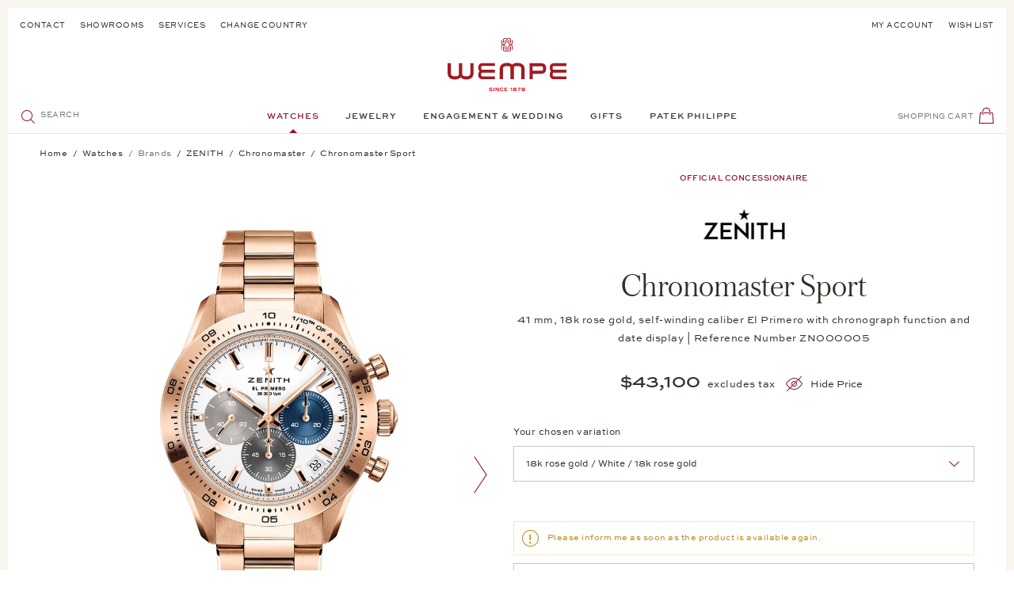

--- FILE ---
content_type: text/html; charset=UTF-8
request_url: https://www.wempe.com/de-de/uhren/zenith/chronomaster/chronomaster-sport-18-3101-3600-69-m3100?c=15658
body_size: 44501
content:
<!DOCTYPE html> <html class="no-js" lang="de" itemscope="itemscope" itemtype="https://schema.org/WebPage"> <head> <meta charset="utf-8"> <meta name="author" content="" /> <meta name="robots" content="index,follow" /> <meta name="revisit-after" content="15 days" /> <meta name="keywords" content="zeigt, Roségold, Die, Totalisatoren, vorgestellte, Jahren, 60er, Indizes, applizierten, Zeigern, Marke, Farben, kontraststark, überlappenden, Uhr, fünf, vier, zwischen, Datumsanzeige, Zifferblatts" /> <meta name="description" content="Chronomaster Sport von ZENITH √ Kostenlose Lieferung und Retoure √ 100 % versichert √ Erstklassige Beratung in Ihrer Niederlassung" /> <meta property="og:type" content="product" /> <meta property="og:site_name" content="Wempe Online Shop" /> <meta property="og:url" content="https://www.wempe.com/de-de/uhren/zenith/chronomaster/chronomaster-sport-18-3101-3600-69-m3100" /> <meta property="og:title" content="Chronomaster Sport" /> <meta property="og:description" content="Die vielerorts beachtete ZENITH Chronomaster Sport (Ref. 18.3101.3600/69.M3100) zeigt bereits auf der edlen Roségold-Lünette mit den Werten 01 bis 10, was in ihr steckt. Geschützt vom 41 Millimeter großen Gehäuse aus Roségold und bis ins Detail sichtbar durch den Saphirglasboden tickt das vollintegrierte automatische Chronographenwerk El Primero 3600 mit beeindruckenden 36.000 Halbschwingungen pro Stunde und erlaubt so die exakte Messung von Zehntelsekunden. Voller ZENITH-DNA steckt außerdem die Gestaltung des weißen Zifferblatts mit Datumsanzeige zwischen vier und fünf Uhr, das sich kontraststark zu den sich überlappenden Totalisatoren in den Farben der Marke zeigt und mit Zeigern und applizierten Indizes an die in den 60er Jahren vorgestellte A386 erinnert. Das ergonomisch geformte Armband ist in dieser Ausführung ebenfalls aus Roségold gefertigt und rundet den sportlich-eleganten Look dieses bis 100 Meter wasserdichten Hochleistungs-Chronographen mit einer Gangreserve von bis zu 60…" /> <meta property="og:image" content="https://wempe-media.com/media/image/183101360069M3100_ZN000005_wempe_01.jpg" /> <meta property="product:brand" content="ZENITH" /> <meta property="product:price" content="44200,00" /> <meta property="product:product_link" content="https://www.wempe.com/de-de/uhren/zenith/chronomaster/chronomaster-sport-18-3101-3600-69-m3100" /> <meta name="twitter:card" content="product" /> <meta name="twitter:site" content="Wempe Online Shop" /> <meta name="twitter:title" content="Chronomaster Sport" /> <meta name="twitter:description" content="Die vielerorts beachtete ZENITH Chronomaster Sport (Ref. 18.3101.3600/69.M3100) zeigt bereits auf der edlen Roségold-Lünette mit den Werten 01 bis 10, was in ihr steckt. Geschützt vom 41 Millimeter großen Gehäuse aus Roségold und bis ins Detail sichtbar durch den Saphirglasboden tickt das vollintegrierte automatische Chronographenwerk El Primero 3600 mit beeindruckenden 36.000 Halbschwingungen pro Stunde und erlaubt so die exakte Messung von Zehntelsekunden. Voller ZENITH-DNA steckt außerdem die Gestaltung des weißen Zifferblatts mit Datumsanzeige zwischen vier und fünf Uhr, das sich kontraststark zu den sich überlappenden Totalisatoren in den Farben der Marke zeigt und mit Zeigern und applizierten Indizes an die in den 60er Jahren vorgestellte A386 erinnert. Das ergonomisch geformte Armband ist in dieser Ausführung ebenfalls aus Roségold gefertigt und rundet den sportlich-eleganten Look dieses bis 100 Meter wasserdichten Hochleistungs-Chronographen mit einer Gangreserve von bis zu 60…" /> <meta name="twitter:image" content="https://wempe-media.com/media/image/183101360069M3100_ZN000005_wempe_01.jpg" /> <meta itemprop="copyrightHolder" content="Wempe Online Shop" /> <meta itemprop="copyrightYear" content='2026' /> <meta itemprop="isFamilyFriendly" content="True" /> <meta itemprop="image" content="/themes/Frontend/Wempe/frontend/_public/src/img/logos/logo--tablet.svg" /> <meta name="viewport" content="width=device-width, initial-scale=1.0"> <meta name="mobile-web-app-capable" content="yes"> <meta name="apple-mobile-web-app-title" content="Wempe Online Shop"> <meta name="apple-mobile-web-app-capable" content="yes"> <meta name="apple-mobile-web-app-status-bar-style" content="default"> <link rel="alternate" hreflang="de-DE" href="https://www.wempe.com/de-de/uhren/zenith/chronomaster/chronomaster-sport-18-3101-3600-69-m3100" /> <link rel="alternate" hreflang="en-US" href="https://www.wempe.com/en-us/watches/zenith/chronomaster/chronomaster-sport-18-3101-3600-69-m3100" /> <link rel="alternate" hreflang="x-default" href="https://www.wempe.com/en-int/watches/zenith/chronomaster/chronomaster-sport-18-3101-3600-69-m3100" /> <link rel="apple-touch-icon" sizes="57x57" href="/themes/Frontend/Wempe/frontend/_public/src/img/icons/apple-icon-57x57.png"> <link rel="apple-touch-icon" sizes="60x60" href="/themes/Frontend/Wempe/frontend/_public/src/img/icons/apple-icon-60x60.png"> <link rel="apple-touch-icon" sizes="72x72" href="/themes/Frontend/Wempe/frontend/_public/src/img/icons/apple-icon-72x72.png"> <link rel="apple-touch-icon" sizes="76x76" href="/themes/Frontend/Wempe/frontend/_public/src/img/icons/apple-icon-76x76.png"> <link rel="apple-touch-icon" sizes="114x114" href="/themes/Frontend/Wempe/frontend/_public/src/img/icons/apple-icon-114x114.png"> <link rel="apple-touch-icon" sizes="120x120" href="/themes/Frontend/Wempe/frontend/_public/src/img/icons/apple-icon-120x120.png"> <link rel="apple-touch-icon" sizes="144x144" href="/themes/Frontend/Wempe/frontend/_public/src/img/icons/apple-icon-144x144.png"> <link rel="apple-touch-icon" sizes="152x152" href="/themes/Frontend/Wempe/frontend/_public/src/img/icons/apple-icon-152x152.png"> <link rel="apple-touch-icon" sizes="180x180" href="/themes/Frontend/Wempe/frontend/_public/src/img/icons/apple-icon-180x180.png"> <link rel="icon" type="image/png" sizes="192x192" href="/themes/Frontend/Wempe/frontend/_public/src/img/icons/android-icon-192x192.png"> <link rel="icon" type="image/png" sizes="32x32" href="/themes/Frontend/Wempe/frontend/_public/src/img/icons/favicon-32x32.png"> <link rel="icon" type="image/png" sizes="96x96" href="/themes/Frontend/Wempe/frontend/_public/src/img/icons/favicon-96x96.png"> <link rel="icon" type="image/png" sizes="16x16" href="/themes/Frontend/Wempe/frontend/_public/src/img/icons/favicon-16x16.png"> <link rel="manifest" href="/themes/Frontend/Wempe/frontend/_public/src/img/icons/manifest.json"> <meta name="msapplication-TileImage" content="/themes/Frontend/Wempe/frontend/_public/src/img/icons/ms-icon-144x144.png"> <meta name="format-detection" content="telephone=no"> <link rel="apple-touch-icon-precomposed" href="/themes/Frontend/Responsive/frontend/_public/src/img/apple-touch-icon-precomposed.png"> <link rel="shortcut icon" href="/themes/Frontend/Wempe/frontend/_public/src/img/favicon.ico"> <meta name="msapplication-navbutton-color" content="#D9400B" /> <meta name="application-name" content="Wempe Online Shop" /> <meta name="msapplication-starturl" content="https://www.wempe.com/de-de/" /> <meta name="msapplication-window" content="width=1024;height=768" /> <meta name="msapplication-TileImage" content="/themes/Frontend/Responsive/frontend/_public/src/img/win-tile-image.png"> <meta name="msapplication-TileColor" content="#D9400B"> <meta name="theme-color" content="#352E29"/> <link rel="canonical" href="https://www.wempe.com/de-de/uhren/zenith/chronomaster/chronomaster-sport-18-3101-3600-69-m3100" /> <title itemprop="name">Chronomaster Sport | ZENITH | Juwelier Wempe</title> <link href="/web/cache/1767885524_80d413b6d411ed5f05d40cec12723460.css" media="all" rel="stylesheet" type="text/css" /> <link rel="preload" href="/themes/Frontend/Wempe/frontend/_public/src/fonts/AustinItalic/AustinText-Italic-Web.woff2" as="font" type="font/woff2" crossorigin> <link rel="preload" href="/themes/Frontend/Wempe/frontend/_public/src/fonts/AustinLight/Austin-Light-Web.woff2" as="font" type="font/woff2" crossorigin> <link rel="preload" href="/themes/Frontend/Wempe/frontend/_public/src/fonts/AustinLightItalic/Austin-LightItalic-Web.woff2" as="font" type="font/woff2" crossorigin> <link rel="preload" href="/themes/Frontend/Wempe/frontend/_public/src/fonts/AustinRoman/AustinText-Roman-Web.woff2" as="font" type="font/woff2" crossorigin> <link rel="preload" href="/themes/Frontend/Wempe/frontend/_public/src/fonts/SweetSansBold/8dd79923-0c42-46be-bf46-366df1fc869d-3.woff" as="font" type="font/woff" crossorigin> <link rel="preload" href="/themes/Frontend/Wempe/frontend/_public/src/fonts/SweetSansMedium/25308d1b-0197-40e5-9abe-f28841b78671-3.woff" as="font" type="font/woff" crossorigin> <link rel="preload" href="/themes/Frontend/Wempe/frontend/_public/src/fonts/SweetSansRegular/1862f697-f09e-4a9c-8687-c5bf2cf8045e-3.woff" as="font" type="font/woff" crossorigin> <script>
shopResolveRequest = new XMLHttpRequest();
var handler = function () {
if (shopResolveRequest.readyState === XMLHttpRequest.DONE) {
if (shopResolveRequest.status !== 200 || !shopResolveRequest.response) {
return;
}
var result = JSON.parse(shopResolveRequest.response);
if (result.targetUrl === null) {
return;
}
window.location.replace(result.targetUrl);
}
};
var hreflangs = new FormData();
hreflangs.append('1', 'https://www.wempe.com/de-de/uhren/zenith/chronomaster/chronomaster-sport-18-3101-3600-69-m3100');
hreflangs.append('10', 'https://www.wempe.com/en-us/watches/zenith/chronomaster/chronomaster-sport-18-3101-3600-69-m3100');
hreflangs.append('12', 'https://www.wempe.com/en-int/watches/zenith/chronomaster/chronomaster-sport-18-3101-3600-69-m3100');
shopResolveRequest.onreadystatechange = handler;
if (navigator.userAgent.indexOf('Prerender') === -1
&& navigator.userAgent.indexOf('Ghost Inspector') === -1
&& navigator.userAgent.indexOf('no-redirect') === -1
&& location.href.indexOf('no-redirect') === -1
) {
var saveCurrentShop = (location.search.indexOf('shopCookieLocale') !== -1 || location.href.indexOf('saveCurrentShop') !== -1) ? '&saveCurrentShop=true' : '';
shopResolveRequest.open('POST', '/de-de/ShopResolve?browserLanguage=' + navigator.language + saveCurrentShop);
shopResolveRequest.send(hreflangs);
}
</script> <script id="cituro-widget-loader" type="text/javascript" src="https://app.cituro.com/bookingwidget/2660490?initial=true" defer></script> <style>/*! normalize.css v8.0.0 | MIT License | github.com/necolas/normalize.css */html{-webkit-text-size-adjust:100%;line-height:1.15}body{margin:0}h1{font-size:2em;margin:.67em 0}hr{box-sizing:content-box;height:0;overflow:visible}pre{font-family:monospace,monospace;font-size:1em}a{background-color:transparent}abbr[title]{border-bottom:none;text-decoration:underline;text-decoration:underline dotted}b,strong{font-weight:bolder}code,kbd,samp{font-family:monospace,monospace;font-size:1em}small{font-size:80%}sub,sup{font-size:75%;line-height:0;position:relative;vertical-align:baseline}sub{bottom:-.25em}sup{top:-.5em}img{border-style:none}button,input,optgroup,select,textarea{font-family:inherit;font-size:100%;line-height:1.15;margin:0}button,input{overflow:visible}button,select{text-transform:none}[type=button],[type=reset],[type=submit],button{-webkit-appearance:button}[type=button]::-moz-focus-inner,[type=reset]::-moz-focus-inner,[type=submit]::-moz-focus-inner,button::-moz-focus-inner{border-style:none;padding:0}[type=button]:-moz-focusring,[type=reset]:-moz-focusring,[type=submit]:-moz-focusring,button:-moz-focusring{outline:1px dotted ButtonText}fieldset{padding:.35em .75em .625em}legend{box-sizing:border-box;color:inherit;display:table;max-width:100%;padding:0;white-space:normal}progress{vertical-align:baseline}textarea{overflow:auto}[type=checkbox],[type=radio]{box-sizing:border-box;padding:0}[type=number]::-webkit-inner-spin-button,[type=number]::-webkit-outer-spin-button{height:auto}[type=search]{-webkit-appearance:textfield;outline-offset:-2px}[type=search]::-webkit-search-decoration{-webkit-appearance:none}::-webkit-file-upload-button{-webkit-appearance:button;font:inherit}details{display:block}summary{display:list-item}[hidden],template{display:none}._tt-uppercase{text-transform:uppercase}._ta-left{text-align:left}._ta-right{text-align:right}._ta-center{text-align:center}._d-flex{display:flex}._d-none{display:none!important}._d-block{display:block}._m-none{margin:0}._p-relative{position:relative}._mb-medium{margin-bottom:1.25rem}._mt-medium{margin-top:1.25rem}[data-ratio="1:1"]{overflow:hidden;position:relative}[data-ratio="1:1"]:before{content:"";display:block;padding-top:100%;width:100%;z-index:-1}[data-ratio="1:1"] img{height:100%;left:0;position:absolute;top:0;width:100%}[data-ratio="3:4"]{overflow:hidden;position:relative}[data-ratio="3:4"]:before{content:"";display:block;padding-top:133.33333%;width:100%;z-index:-1}[data-ratio="3:4"] img{height:100%;left:0;position:absolute;top:0;width:100%}[data-ratio="4:3"]{overflow:hidden;position:relative}[data-ratio="4:3"]:before{content:"";display:block;padding-top:75%;width:100%;z-index:-1}[data-ratio="4:3"] img{height:100%;left:0;position:absolute;top:0;width:100%}[data-ratio="6233:2281"]{overflow:hidden;position:relative}[data-ratio="6233:2281"]:before{content:"";display:block;padding-top:36.59554%;width:100%;z-index:-1}[data-ratio="6233:2281"] img{height:100%;left:0;position:absolute;top:0;width:100%}[class*=" icon--"],[class^=icon--]{font-size:1.3125rem;height:1.3125rem;line-height:1.3125rem;width:1.3125rem}[class*=" icon--"].icon--red,[class^=icon--].icon--red{color:#8d172a}[class*=" icon--"].icon--red-bg,[class^=icon--].icon--red-bg{background-color:#8d172a;border-radius:50%;color:#fff;display:inline-block;height:3.125rem;line-height:3.125rem;text-align:center;vertical-align:middle;width:3.125rem}[class*=" icon--"].icon--small,[class^=icon--].icon--small{font-size:.9375rem;height:.9375rem;line-height:.9375rem;width:.9375rem}[class*=" icon--"].icon--emotion,[class^=icon--].icon--emotion{font-size:1.9375rem;height:1.9375rem;line-height:1.9375rem;width:1.9375rem}[class*=" icon--"][class*=icon--multicolor-],[class^=icon--][class*=icon--multicolor-]{display:block;position:relative;text-align:left}[class*=" icon--"][class*=icon--multicolor-]>span:before,[class^=icon--][class*=icon--multicolor-]>span:before{margin-left:0!important;position:absolute}[data-srgrid]{overflow-x:hidden}[data-srgrid-row]{box-sizing:border-box;display:flex;flex:0 1 auto;flex-direction:row;flex-wrap:wrap}@media (max-width:319px){[data-srgrid-row]{margin-left:-2.5px;margin-right:-2.5px}}@media (min-width:320px) and (max-width:767px){[data-srgrid-row]{margin-left:-2.5px;margin-right:-2.5px}}@media (min-width:768px) and (max-width:1023px){[data-srgrid-row]{margin-left:-8px;margin-right:-8px}}@media (min-width:1024px) and (max-width:1365px){[data-srgrid-row]{margin-left:-8px;margin-right:-8px}}@media (min-width:1366px){[data-srgrid-row]{margin-left:-8px;margin-right:-8px}}[data-srgrid-col]{box-sizing:border-box;flex:1 0 auto}@media (max-width:319px){[data-srgrid-col]{padding-left:2.5px;padding-right:2.5px}}@media (min-width:320px) and (max-width:767px){[data-srgrid-col]{padding-left:2.5px;padding-right:2.5px}}@media (min-width:768px) and (max-width:1023px){[data-srgrid-col]{padding-left:8px;padding-right:8px}}@media (min-width:1024px) and (max-width:1365px){[data-srgrid-col]{padding-left:8px;padding-right:8px}}@media (min-width:1366px){[data-srgrid-col]{padding-left:8px;padding-right:8px}}@media (min-width:1366px){[data-srgrid-wrapper]{margin:0 auto;max-width:1366px}}[data-srgrid-hide=""]{display:none}@media (min-width:0px) and (min-width:0px){[data-srgrid-hide~=xs]{display:none}}@media (min-width:320px) and (min-width:320px){[data-srgrid-hide~=s]{display:none}}@media (min-width:768px) and (min-width:768px){[data-srgrid-hide~=m]{display:none}}@media (min-width:1024px) and (min-width:1024px){[data-srgrid-hide~=l]{display:none}}@media (min-width:1366px) and (min-width:1366px){[data-srgrid-hide~=xl]{display:none}}@media (min-width:0px) and (max-width:767px){[data-srgrid-hide~=xs-s]{display:none}}@media (min-width:0px) and (max-width:1023px){[data-srgrid-hide~=xs-m]{display:none}}@media (min-width:0px) and (max-width:1365px){[data-srgrid-hide~=xs-l]{display:none}}@media (min-width:0px){[data-srgrid-hide~=xs-xl]{display:none}}@media (min-width:320px) and (max-width:1023px){[data-srgrid-hide~=s-m]{display:none}}@media (min-width:320px) and (max-width:1365px){[data-srgrid-hide~=s-l]{display:none}}@media (min-width:320px){[data-srgrid-hide~=s-xl]{display:none}}@media (min-width:768px) and (max-width:1365px){[data-srgrid-hide~=m-l]{display:none}}@media (min-width:768px){[data-srgrid-hide~=m-xl]{display:none}}@media (min-width:1024px){[data-srgrid-hide~=l-xl]{display:none}}[data-srgrid-col~="0"]{flex-basis:100%;max-width:100%}[data-srgrid-col~="1"]{flex-basis:8.333%;max-width:8.333%}[data-srgrid-col~="2"]{flex-basis:16.667%;max-width:16.667%}[data-srgrid-col~="3"]{flex-basis:25%;max-width:25%}[data-srgrid-col~="4"]{flex-basis:33.333%;max-width:33.333%}[data-srgrid-col~="5"]{flex-basis:41.667%;max-width:41.667%}[data-srgrid-col~="6"]{flex-basis:50%;max-width:50%}[data-srgrid-col~="7"]{flex-basis:58.333%;max-width:58.333%}[data-srgrid-col~="8"]{flex-basis:66.667%;max-width:66.667%}[data-srgrid-col~="9"]{flex-basis:75%;max-width:75%}[data-srgrid-col~="10"]{flex-basis:83.333%;max-width:83.333%}[data-srgrid-col~="11"]{flex-basis:91.667%;max-width:91.667%}[data-srgrid-col~="12"]{flex-basis:100%;max-width:100%}@media (min-width:0px){[data-srgrid-col~=xs-0]{flex-basis:100%;max-width:100%}[data-srgrid-col~=xs-1]{flex-basis:8.333%;max-width:8.333%}[data-srgrid-col~=xs-2]{flex-basis:16.667%;max-width:16.667%}[data-srgrid-col~=xs-3]{flex-basis:25%;max-width:25%}[data-srgrid-col~=xs-4]{flex-basis:33.333%;max-width:33.333%}[data-srgrid-col~=xs-5]{flex-basis:41.667%;max-width:41.667%}[data-srgrid-col~=xs-6]{flex-basis:50%;max-width:50%}[data-srgrid-col~=xs-7]{flex-basis:58.333%;max-width:58.333%}[data-srgrid-col~=xs-8]{flex-basis:66.667%;max-width:66.667%}[data-srgrid-col~=xs-9]{flex-basis:75%;max-width:75%}[data-srgrid-col~=xs-10]{flex-basis:83.333%;max-width:83.333%}[data-srgrid-col~=xs-11]{flex-basis:91.667%;max-width:91.667%}[data-srgrid-col~=xs-12]{flex-basis:100%;max-width:100%}}@media (min-width:320px){[data-srgrid-col~=s-0]{flex-basis:100%;max-width:100%}[data-srgrid-col~=s-1]{flex-basis:8.333%;max-width:8.333%}[data-srgrid-col~=s-2]{flex-basis:16.667%;max-width:16.667%}[data-srgrid-col~=s-3]{flex-basis:25%;max-width:25%}[data-srgrid-col~=s-4]{flex-basis:33.333%;max-width:33.333%}[data-srgrid-col~=s-5]{flex-basis:41.667%;max-width:41.667%}[data-srgrid-col~=s-6]{flex-basis:50%;max-width:50%}[data-srgrid-col~=s-7]{flex-basis:58.333%;max-width:58.333%}[data-srgrid-col~=s-8]{flex-basis:66.667%;max-width:66.667%}[data-srgrid-col~=s-9]{flex-basis:75%;max-width:75%}[data-srgrid-col~=s-10]{flex-basis:83.333%;max-width:83.333%}[data-srgrid-col~=s-11]{flex-basis:91.667%;max-width:91.667%}[data-srgrid-col~=s-12]{flex-basis:100%;max-width:100%}}@media (min-width:768px){[data-srgrid-col~=m-0]{flex-basis:100%;max-width:100%}[data-srgrid-col~=m-1]{flex-basis:8.333%;max-width:8.333%}[data-srgrid-col~=m-2]{flex-basis:16.667%;max-width:16.667%}[data-srgrid-col~=m-3]{flex-basis:25%;max-width:25%}[data-srgrid-col~=m-4]{flex-basis:33.333%;max-width:33.333%}[data-srgrid-col~=m-5]{flex-basis:41.667%;max-width:41.667%}[data-srgrid-col~=m-6]{flex-basis:50%;max-width:50%}[data-srgrid-col~=m-7]{flex-basis:58.333%;max-width:58.333%}[data-srgrid-col~=m-8]{flex-basis:66.667%;max-width:66.667%}[data-srgrid-col~=m-9]{flex-basis:75%;max-width:75%}[data-srgrid-col~=m-10]{flex-basis:83.333%;max-width:83.333%}[data-srgrid-col~=m-11]{flex-basis:91.667%;max-width:91.667%}[data-srgrid-col~=m-12]{flex-basis:100%;max-width:100%}}@media (min-width:1024px){[data-srgrid-col~=l-0]{flex-basis:100%;max-width:100%}[data-srgrid-col~=l-1]{flex-basis:8.333%;max-width:8.333%}[data-srgrid-col~=l-2]{flex-basis:16.667%;max-width:16.667%}[data-srgrid-col~=l-3]{flex-basis:25%;max-width:25%}[data-srgrid-col~=l-4]{flex-basis:33.333%;max-width:33.333%}[data-srgrid-col~=l-5]{flex-basis:41.667%;max-width:41.667%}[data-srgrid-col~=l-6]{flex-basis:50%;max-width:50%}[data-srgrid-col~=l-7]{flex-basis:58.333%;max-width:58.333%}[data-srgrid-col~=l-8]{flex-basis:66.667%;max-width:66.667%}[data-srgrid-col~=l-9]{flex-basis:75%;max-width:75%}[data-srgrid-col~=l-10]{flex-basis:83.333%;max-width:83.333%}[data-srgrid-col~=l-11]{flex-basis:91.667%;max-width:91.667%}[data-srgrid-col~=l-12]{flex-basis:100%;max-width:100%}}@media (min-width:1366px){[data-srgrid-col~=xl-0]{flex-basis:100%;max-width:100%}[data-srgrid-col~=xl-1]{flex-basis:8.333%;max-width:8.333%}[data-srgrid-col~=xl-2]{flex-basis:16.667%;max-width:16.667%}[data-srgrid-col~=xl-3]{flex-basis:25%;max-width:25%}[data-srgrid-col~=xl-4]{flex-basis:33.333%;max-width:33.333%}[data-srgrid-col~=xl-5]{flex-basis:41.667%;max-width:41.667%}[data-srgrid-col~=xl-6]{flex-basis:50%;max-width:50%}[data-srgrid-col~=xl-7]{flex-basis:58.333%;max-width:58.333%}[data-srgrid-col~=xl-8]{flex-basis:66.667%;max-width:66.667%}[data-srgrid-col~=xl-9]{flex-basis:75%;max-width:75%}[data-srgrid-col~=xl-10]{flex-basis:83.333%;max-width:83.333%}[data-srgrid-col~=xl-11]{flex-basis:91.667%;max-width:91.667%}[data-srgrid-col~=xl-12]{flex-basis:100%;max-width:100%}}@media (min-width:0px) and (max-width:767px){[data-srgrid-col~=xs-s-0]{flex-basis:100%;max-width:100%}[data-srgrid-col~=xs-s-1]{flex-basis:8.333%;max-width:8.333%}[data-srgrid-col~=xs-s-2]{flex-basis:16.667%;max-width:16.667%}[data-srgrid-col~=xs-s-3]{flex-basis:25%;max-width:25%}[data-srgrid-col~=xs-s-4]{flex-basis:33.333%;max-width:33.333%}[data-srgrid-col~=xs-s-5]{flex-basis:41.667%;max-width:41.667%}[data-srgrid-col~=xs-s-6]{flex-basis:50%;max-width:50%}[data-srgrid-col~=xs-s-7]{flex-basis:58.333%;max-width:58.333%}[data-srgrid-col~=xs-s-8]{flex-basis:66.667%;max-width:66.667%}[data-srgrid-col~=xs-s-9]{flex-basis:75%;max-width:75%}[data-srgrid-col~=xs-s-10]{flex-basis:83.333%;max-width:83.333%}[data-srgrid-col~=xs-s-11]{flex-basis:91.667%;max-width:91.667%}[data-srgrid-col~=xs-s-12]{flex-basis:100%;max-width:100%}}@media (min-width:0px) and (max-width:1023px){[data-srgrid-col~=xs-m-0]{flex-basis:100%;max-width:100%}[data-srgrid-col~=xs-m-1]{flex-basis:8.333%;max-width:8.333%}[data-srgrid-col~=xs-m-2]{flex-basis:16.667%;max-width:16.667%}[data-srgrid-col~=xs-m-3]{flex-basis:25%;max-width:25%}[data-srgrid-col~=xs-m-4]{flex-basis:33.333%;max-width:33.333%}[data-srgrid-col~=xs-m-5]{flex-basis:41.667%;max-width:41.667%}[data-srgrid-col~=xs-m-6]{flex-basis:50%;max-width:50%}[data-srgrid-col~=xs-m-7]{flex-basis:58.333%;max-width:58.333%}[data-srgrid-col~=xs-m-8]{flex-basis:66.667%;max-width:66.667%}[data-srgrid-col~=xs-m-9]{flex-basis:75%;max-width:75%}[data-srgrid-col~=xs-m-10]{flex-basis:83.333%;max-width:83.333%}[data-srgrid-col~=xs-m-11]{flex-basis:91.667%;max-width:91.667%}[data-srgrid-col~=xs-m-12]{flex-basis:100%;max-width:100%}}@media (min-width:0px) and (max-width:1365px){[data-srgrid-col~=xs-l-0]{flex-basis:100%;max-width:100%}[data-srgrid-col~=xs-l-1]{flex-basis:8.333%;max-width:8.333%}[data-srgrid-col~=xs-l-2]{flex-basis:16.667%;max-width:16.667%}[data-srgrid-col~=xs-l-3]{flex-basis:25%;max-width:25%}[data-srgrid-col~=xs-l-4]{flex-basis:33.333%;max-width:33.333%}[data-srgrid-col~=xs-l-5]{flex-basis:41.667%;max-width:41.667%}[data-srgrid-col~=xs-l-6]{flex-basis:50%;max-width:50%}[data-srgrid-col~=xs-l-7]{flex-basis:58.333%;max-width:58.333%}[data-srgrid-col~=xs-l-8]{flex-basis:66.667%;max-width:66.667%}[data-srgrid-col~=xs-l-9]{flex-basis:75%;max-width:75%}[data-srgrid-col~=xs-l-10]{flex-basis:83.333%;max-width:83.333%}[data-srgrid-col~=xs-l-11]{flex-basis:91.667%;max-width:91.667%}[data-srgrid-col~=xs-l-12]{flex-basis:100%;max-width:100%}}@media (min-width:0px){[data-srgrid-col~=xs-xl-0]{flex-basis:100%;max-width:100%}[data-srgrid-col~=xs-xl-1]{flex-basis:8.333%;max-width:8.333%}[data-srgrid-col~=xs-xl-2]{flex-basis:16.667%;max-width:16.667%}[data-srgrid-col~=xs-xl-3]{flex-basis:25%;max-width:25%}[data-srgrid-col~=xs-xl-4]{flex-basis:33.333%;max-width:33.333%}[data-srgrid-col~=xs-xl-5]{flex-basis:41.667%;max-width:41.667%}[data-srgrid-col~=xs-xl-6]{flex-basis:50%;max-width:50%}[data-srgrid-col~=xs-xl-7]{flex-basis:58.333%;max-width:58.333%}[data-srgrid-col~=xs-xl-8]{flex-basis:66.667%;max-width:66.667%}[data-srgrid-col~=xs-xl-9]{flex-basis:75%;max-width:75%}[data-srgrid-col~=xs-xl-10]{flex-basis:83.333%;max-width:83.333%}[data-srgrid-col~=xs-xl-11]{flex-basis:91.667%;max-width:91.667%}[data-srgrid-col~=xs-xl-12]{flex-basis:100%;max-width:100%}}@media (min-width:320px) and (max-width:1023px){[data-srgrid-col~=s-m-0]{flex-basis:100%;max-width:100%}[data-srgrid-col~=s-m-1]{flex-basis:8.333%;max-width:8.333%}[data-srgrid-col~=s-m-2]{flex-basis:16.667%;max-width:16.667%}[data-srgrid-col~=s-m-3]{flex-basis:25%;max-width:25%}[data-srgrid-col~=s-m-4]{flex-basis:33.333%;max-width:33.333%}[data-srgrid-col~=s-m-5]{flex-basis:41.667%;max-width:41.667%}[data-srgrid-col~=s-m-6]{flex-basis:50%;max-width:50%}[data-srgrid-col~=s-m-7]{flex-basis:58.333%;max-width:58.333%}[data-srgrid-col~=s-m-8]{flex-basis:66.667%;max-width:66.667%}[data-srgrid-col~=s-m-9]{flex-basis:75%;max-width:75%}[data-srgrid-col~=s-m-10]{flex-basis:83.333%;max-width:83.333%}[data-srgrid-col~=s-m-11]{flex-basis:91.667%;max-width:91.667%}[data-srgrid-col~=s-m-12]{flex-basis:100%;max-width:100%}}@media (min-width:320px) and (max-width:1365px){[data-srgrid-col~=s-l-0]{flex-basis:100%;max-width:100%}[data-srgrid-col~=s-l-1]{flex-basis:8.333%;max-width:8.333%}[data-srgrid-col~=s-l-2]{flex-basis:16.667%;max-width:16.667%}[data-srgrid-col~=s-l-3]{flex-basis:25%;max-width:25%}[data-srgrid-col~=s-l-4]{flex-basis:33.333%;max-width:33.333%}[data-srgrid-col~=s-l-5]{flex-basis:41.667%;max-width:41.667%}[data-srgrid-col~=s-l-6]{flex-basis:50%;max-width:50%}[data-srgrid-col~=s-l-7]{flex-basis:58.333%;max-width:58.333%}[data-srgrid-col~=s-l-8]{flex-basis:66.667%;max-width:66.667%}[data-srgrid-col~=s-l-9]{flex-basis:75%;max-width:75%}[data-srgrid-col~=s-l-10]{flex-basis:83.333%;max-width:83.333%}[data-srgrid-col~=s-l-11]{flex-basis:91.667%;max-width:91.667%}[data-srgrid-col~=s-l-12]{flex-basis:100%;max-width:100%}}@media (min-width:320px){[data-srgrid-col~=s-xl-0]{flex-basis:100%;max-width:100%}[data-srgrid-col~=s-xl-1]{flex-basis:8.333%;max-width:8.333%}[data-srgrid-col~=s-xl-2]{flex-basis:16.667%;max-width:16.667%}[data-srgrid-col~=s-xl-3]{flex-basis:25%;max-width:25%}[data-srgrid-col~=s-xl-4]{flex-basis:33.333%;max-width:33.333%}[data-srgrid-col~=s-xl-5]{flex-basis:41.667%;max-width:41.667%}[data-srgrid-col~=s-xl-6]{flex-basis:50%;max-width:50%}[data-srgrid-col~=s-xl-7]{flex-basis:58.333%;max-width:58.333%}[data-srgrid-col~=s-xl-8]{flex-basis:66.667%;max-width:66.667%}[data-srgrid-col~=s-xl-9]{flex-basis:75%;max-width:75%}[data-srgrid-col~=s-xl-10]{flex-basis:83.333%;max-width:83.333%}[data-srgrid-col~=s-xl-11]{flex-basis:91.667%;max-width:91.667%}[data-srgrid-col~=s-xl-12]{flex-basis:100%;max-width:100%}}@media (min-width:768px) and (max-width:1365px){[data-srgrid-col~=m-l-0]{flex-basis:100%;max-width:100%}[data-srgrid-col~=m-l-1]{flex-basis:8.333%;max-width:8.333%}[data-srgrid-col~=m-l-2]{flex-basis:16.667%;max-width:16.667%}[data-srgrid-col~=m-l-3]{flex-basis:25%;max-width:25%}[data-srgrid-col~=m-l-4]{flex-basis:33.333%;max-width:33.333%}[data-srgrid-col~=m-l-5]{flex-basis:41.667%;max-width:41.667%}[data-srgrid-col~=m-l-6]{flex-basis:50%;max-width:50%}[data-srgrid-col~=m-l-7]{flex-basis:58.333%;max-width:58.333%}[data-srgrid-col~=m-l-8]{flex-basis:66.667%;max-width:66.667%}[data-srgrid-col~=m-l-9]{flex-basis:75%;max-width:75%}[data-srgrid-col~=m-l-10]{flex-basis:83.333%;max-width:83.333%}[data-srgrid-col~=m-l-11]{flex-basis:91.667%;max-width:91.667%}[data-srgrid-col~=m-l-12]{flex-basis:100%;max-width:100%}}@media (min-width:768px){[data-srgrid-col~=m-xl-0]{flex-basis:100%;max-width:100%}[data-srgrid-col~=m-xl-1]{flex-basis:8.333%;max-width:8.333%}[data-srgrid-col~=m-xl-2]{flex-basis:16.667%;max-width:16.667%}[data-srgrid-col~=m-xl-3]{flex-basis:25%;max-width:25%}[data-srgrid-col~=m-xl-4]{flex-basis:33.333%;max-width:33.333%}[data-srgrid-col~=m-xl-5]{flex-basis:41.667%;max-width:41.667%}[data-srgrid-col~=m-xl-6]{flex-basis:50%;max-width:50%}[data-srgrid-col~=m-xl-7]{flex-basis:58.333%;max-width:58.333%}[data-srgrid-col~=m-xl-8]{flex-basis:66.667%;max-width:66.667%}[data-srgrid-col~=m-xl-9]{flex-basis:75%;max-width:75%}[data-srgrid-col~=m-xl-10]{flex-basis:83.333%;max-width:83.333%}[data-srgrid-col~=m-xl-11]{flex-basis:91.667%;max-width:91.667%}[data-srgrid-col~=m-xl-12]{flex-basis:100%;max-width:100%}}@media (min-width:1024px){[data-srgrid-col~=l-xl-0]{flex-basis:100%;max-width:100%}[data-srgrid-col~=l-xl-1]{flex-basis:8.333%;max-width:8.333%}[data-srgrid-col~=l-xl-2]{flex-basis:16.667%;max-width:16.667%}[data-srgrid-col~=l-xl-3]{flex-basis:25%;max-width:25%}[data-srgrid-col~=l-xl-4]{flex-basis:33.333%;max-width:33.333%}[data-srgrid-col~=l-xl-5]{flex-basis:41.667%;max-width:41.667%}[data-srgrid-col~=l-xl-6]{flex-basis:50%;max-width:50%}[data-srgrid-col~=l-xl-7]{flex-basis:58.333%;max-width:58.333%}[data-srgrid-col~=l-xl-8]{flex-basis:66.667%;max-width:66.667%}[data-srgrid-col~=l-xl-9]{flex-basis:75%;max-width:75%}[data-srgrid-col~=l-xl-10]{flex-basis:83.333%;max-width:83.333%}[data-srgrid-col~=l-xl-11]{flex-basis:91.667%;max-width:91.667%}[data-srgrid-col~=l-xl-12]{flex-basis:100%;max-width:100%}}@media (max-width:319px){[data-srgrid-col~=xs-only-0]{flex-basis:100%;max-width:100%}[data-srgrid-col~=xs-only-1]{flex-basis:8.333%;max-width:8.333%}[data-srgrid-col~=xs-only-2]{flex-basis:16.667%;max-width:16.667%}[data-srgrid-col~=xs-only-3]{flex-basis:25%;max-width:25%}[data-srgrid-col~=xs-only-4]{flex-basis:33.333%;max-width:33.333%}[data-srgrid-col~=xs-only-5]{flex-basis:41.667%;max-width:41.667%}[data-srgrid-col~=xs-only-6]{flex-basis:50%;max-width:50%}[data-srgrid-col~=xs-only-7]{flex-basis:58.333%;max-width:58.333%}[data-srgrid-col~=xs-only-8]{flex-basis:66.667%;max-width:66.667%}[data-srgrid-col~=xs-only-9]{flex-basis:75%;max-width:75%}[data-srgrid-col~=xs-only-10]{flex-basis:83.333%;max-width:83.333%}[data-srgrid-col~=xs-only-11]{flex-basis:91.667%;max-width:91.667%}[data-srgrid-col~=xs-only-12]{flex-basis:100%;max-width:100%}}@media (min-width:320px) and (max-width:767px){[data-srgrid-col~=s-only-0]{flex-basis:100%;max-width:100%}[data-srgrid-col~=s-only-1]{flex-basis:8.333%;max-width:8.333%}[data-srgrid-col~=s-only-2]{flex-basis:16.667%;max-width:16.667%}[data-srgrid-col~=s-only-3]{flex-basis:25%;max-width:25%}[data-srgrid-col~=s-only-4]{flex-basis:33.333%;max-width:33.333%}[data-srgrid-col~=s-only-5]{flex-basis:41.667%;max-width:41.667%}[data-srgrid-col~=s-only-6]{flex-basis:50%;max-width:50%}[data-srgrid-col~=s-only-7]{flex-basis:58.333%;max-width:58.333%}[data-srgrid-col~=s-only-8]{flex-basis:66.667%;max-width:66.667%}[data-srgrid-col~=s-only-9]{flex-basis:75%;max-width:75%}[data-srgrid-col~=s-only-10]{flex-basis:83.333%;max-width:83.333%}[data-srgrid-col~=s-only-11]{flex-basis:91.667%;max-width:91.667%}[data-srgrid-col~=s-only-12]{flex-basis:100%;max-width:100%}}@media (min-width:768px) and (max-width:1023px){[data-srgrid-col~=m-only-0]{flex-basis:100%;max-width:100%}[data-srgrid-col~=m-only-1]{flex-basis:8.333%;max-width:8.333%}[data-srgrid-col~=m-only-2]{flex-basis:16.667%;max-width:16.667%}[data-srgrid-col~=m-only-3]{flex-basis:25%;max-width:25%}[data-srgrid-col~=m-only-4]{flex-basis:33.333%;max-width:33.333%}[data-srgrid-col~=m-only-5]{flex-basis:41.667%;max-width:41.667%}[data-srgrid-col~=m-only-6]{flex-basis:50%;max-width:50%}[data-srgrid-col~=m-only-7]{flex-basis:58.333%;max-width:58.333%}[data-srgrid-col~=m-only-8]{flex-basis:66.667%;max-width:66.667%}[data-srgrid-col~=m-only-9]{flex-basis:75%;max-width:75%}[data-srgrid-col~=m-only-10]{flex-basis:83.333%;max-width:83.333%}[data-srgrid-col~=m-only-11]{flex-basis:91.667%;max-width:91.667%}[data-srgrid-col~=m-only-12]{flex-basis:100%;max-width:100%}}@media (min-width:1024px) and (max-width:1365px){[data-srgrid-col~=l-only-0]{flex-basis:100%;max-width:100%}[data-srgrid-col~=l-only-1]{flex-basis:8.333%;max-width:8.333%}[data-srgrid-col~=l-only-2]{flex-basis:16.667%;max-width:16.667%}[data-srgrid-col~=l-only-3]{flex-basis:25%;max-width:25%}[data-srgrid-col~=l-only-4]{flex-basis:33.333%;max-width:33.333%}[data-srgrid-col~=l-only-5]{flex-basis:41.667%;max-width:41.667%}[data-srgrid-col~=l-only-6]{flex-basis:50%;max-width:50%}[data-srgrid-col~=l-only-7]{flex-basis:58.333%;max-width:58.333%}[data-srgrid-col~=l-only-8]{flex-basis:66.667%;max-width:66.667%}[data-srgrid-col~=l-only-9]{flex-basis:75%;max-width:75%}[data-srgrid-col~=l-only-10]{flex-basis:83.333%;max-width:83.333%}[data-srgrid-col~=l-only-11]{flex-basis:91.667%;max-width:91.667%}[data-srgrid-col~=l-only-12]{flex-basis:100%;max-width:100%}}@media (min-width:1366px){[data-srgrid-col~=xl-only-0]{flex-basis:100%;max-width:100%}[data-srgrid-col~=xl-only-1]{flex-basis:8.333%;max-width:8.333%}[data-srgrid-col~=xl-only-2]{flex-basis:16.667%;max-width:16.667%}[data-srgrid-col~=xl-only-3]{flex-basis:25%;max-width:25%}[data-srgrid-col~=xl-only-4]{flex-basis:33.333%;max-width:33.333%}[data-srgrid-col~=xl-only-5]{flex-basis:41.667%;max-width:41.667%}[data-srgrid-col~=xl-only-6]{flex-basis:50%;max-width:50%}[data-srgrid-col~=xl-only-7]{flex-basis:58.333%;max-width:58.333%}[data-srgrid-col~=xl-only-8]{flex-basis:66.667%;max-width:66.667%}[data-srgrid-col~=xl-only-9]{flex-basis:75%;max-width:75%}[data-srgrid-col~=xl-only-10]{flex-basis:83.333%;max-width:83.333%}[data-srgrid-col~=xl-only-11]{flex-basis:91.667%;max-width:91.667%}[data-srgrid-col~=xl-only-12]{flex-basis:100%;max-width:100%}}@media (min-width:0px){[data-srgrid-col~=xs-offset-0]{margin-left:0}[data-srgrid-col~=xs-offset-1]{margin-left:8.333%}[data-srgrid-col~=xs-offset-2]{margin-left:16.667%}[data-srgrid-col~=xs-offset-3]{margin-left:25%}[data-srgrid-col~=xs-offset-4]{margin-left:33.333%}[data-srgrid-col~=xs-offset-5]{margin-left:41.667%}[data-srgrid-col~=xs-offset-6]{margin-left:50%}[data-srgrid-col~=xs-offset-7]{margin-left:58.333%}[data-srgrid-col~=xs-offset-8]{margin-left:66.667%}[data-srgrid-col~=xs-offset-9]{margin-left:75%}[data-srgrid-col~=xs-offset-10]{margin-left:83.333%}[data-srgrid-col~=xs-offset-11]{margin-left:91.667%}}@media (min-width:320px){[data-srgrid-col~=s-offset-0]{margin-left:0}[data-srgrid-col~=s-offset-1]{margin-left:8.333%}[data-srgrid-col~=s-offset-2]{margin-left:16.667%}[data-srgrid-col~=s-offset-3]{margin-left:25%}[data-srgrid-col~=s-offset-4]{margin-left:33.333%}[data-srgrid-col~=s-offset-5]{margin-left:41.667%}[data-srgrid-col~=s-offset-6]{margin-left:50%}[data-srgrid-col~=s-offset-7]{margin-left:58.333%}[data-srgrid-col~=s-offset-8]{margin-left:66.667%}[data-srgrid-col~=s-offset-9]{margin-left:75%}[data-srgrid-col~=s-offset-10]{margin-left:83.333%}[data-srgrid-col~=s-offset-11]{margin-left:91.667%}}@media (min-width:768px){[data-srgrid-col~=m-offset-0]{margin-left:0}[data-srgrid-col~=m-offset-1]{margin-left:8.333%}[data-srgrid-col~=m-offset-2]{margin-left:16.667%}[data-srgrid-col~=m-offset-3]{margin-left:25%}[data-srgrid-col~=m-offset-4]{margin-left:33.333%}[data-srgrid-col~=m-offset-5]{margin-left:41.667%}[data-srgrid-col~=m-offset-6]{margin-left:50%}[data-srgrid-col~=m-offset-7]{margin-left:58.333%}[data-srgrid-col~=m-offset-8]{margin-left:66.667%}[data-srgrid-col~=m-offset-9]{margin-left:75%}[data-srgrid-col~=m-offset-10]{margin-left:83.333%}[data-srgrid-col~=m-offset-11]{margin-left:91.667%}}@media (min-width:1024px){[data-srgrid-col~=l-offset-0]{margin-left:0}[data-srgrid-col~=l-offset-1]{margin-left:8.333%}[data-srgrid-col~=l-offset-2]{margin-left:16.667%}[data-srgrid-col~=l-offset-3]{margin-left:25%}[data-srgrid-col~=l-offset-4]{margin-left:33.333%}[data-srgrid-col~=l-offset-5]{margin-left:41.667%}[data-srgrid-col~=l-offset-6]{margin-left:50%}[data-srgrid-col~=l-offset-7]{margin-left:58.333%}[data-srgrid-col~=l-offset-8]{margin-left:66.667%}[data-srgrid-col~=l-offset-9]{margin-left:75%}[data-srgrid-col~=l-offset-10]{margin-left:83.333%}[data-srgrid-col~=l-offset-11]{margin-left:91.667%}}@media (min-width:1366px){[data-srgrid-col~=xl-offset-0]{margin-left:0}[data-srgrid-col~=xl-offset-1]{margin-left:8.333%}[data-srgrid-col~=xl-offset-2]{margin-left:16.667%}[data-srgrid-col~=xl-offset-3]{margin-left:25%}[data-srgrid-col~=xl-offset-4]{margin-left:33.333%}[data-srgrid-col~=xl-offset-5]{margin-left:41.667%}[data-srgrid-col~=xl-offset-6]{margin-left:50%}[data-srgrid-col~=xl-offset-7]{margin-left:58.333%}[data-srgrid-col~=xl-offset-8]{margin-left:66.667%}[data-srgrid-col~=xl-offset-9]{margin-left:75%}[data-srgrid-col~=xl-offset-10]{margin-left:83.333%}[data-srgrid-col~=xl-offset-11]{margin-left:91.667%}}[data-srgrid-row~=around]{justify-content:space-around}[data-srgrid-row~=between]{justify-content:space-between}@media (min-width:0px){[data-srgrid-row~=xs-around]{justify-content:space-around}[data-srgrid-row~=xs-between]{justify-content:space-between}}@media (min-width:320px){[data-srgrid-row~=s-around]{justify-content:space-around}[data-srgrid-row~=s-between]{justify-content:space-between}}@media (min-width:768px){[data-srgrid-row~=m-around]{justify-content:space-around}[data-srgrid-row~=m-between]{justify-content:space-between}}@media (min-width:1024px){[data-srgrid-row~=l-around]{justify-content:space-around}[data-srgrid-row~=l-between]{justify-content:space-between}}@media (min-width:1366px){[data-srgrid-row~=xl-around]{justify-content:space-around}[data-srgrid-row~=xl-between]{justify-content:space-between}}[data-srgrid-col~=reorder-0]{order:0}[data-srgrid-col~=reorder-1]{order:1}[data-srgrid-col~=reorder-2]{order:2}[data-srgrid-col~=reorder-3]{order:3}[data-srgrid-col~=reorder-4]{order:4}[data-srgrid-col~=reorder-5]{order:5}[data-srgrid-col~=reorder-6]{order:6}[data-srgrid-col~=reorder-7]{order:7}[data-srgrid-col~=reorder-8]{order:8}[data-srgrid-col~=reorder-9]{order:9}[data-srgrid-col~=reorder-10]{order:10}[data-srgrid-col~=reorder-11]{order:11}[data-srgrid-col~=reorder-12]{order:12}@media (min-width:0px){[data-srgrid-col~=xs-reorder-0]{order:0}[data-srgrid-col~=xs-reorder-1]{order:1}[data-srgrid-col~=xs-reorder-2]{order:2}[data-srgrid-col~=xs-reorder-3]{order:3}[data-srgrid-col~=xs-reorder-4]{order:4}[data-srgrid-col~=xs-reorder-5]{order:5}[data-srgrid-col~=xs-reorder-6]{order:6}[data-srgrid-col~=xs-reorder-7]{order:7}[data-srgrid-col~=xs-reorder-8]{order:8}[data-srgrid-col~=xs-reorder-9]{order:9}[data-srgrid-col~=xs-reorder-10]{order:10}[data-srgrid-col~=xs-reorder-11]{order:11}[data-srgrid-col~=xs-reorder-12]{order:12}}@media (min-width:320px){[data-srgrid-col~=s-reorder-0]{order:0}[data-srgrid-col~=s-reorder-1]{order:1}[data-srgrid-col~=s-reorder-2]{order:2}[data-srgrid-col~=s-reorder-3]{order:3}[data-srgrid-col~=s-reorder-4]{order:4}[data-srgrid-col~=s-reorder-5]{order:5}[data-srgrid-col~=s-reorder-6]{order:6}[data-srgrid-col~=s-reorder-7]{order:7}[data-srgrid-col~=s-reorder-8]{order:8}[data-srgrid-col~=s-reorder-9]{order:9}[data-srgrid-col~=s-reorder-10]{order:10}[data-srgrid-col~=s-reorder-11]{order:11}[data-srgrid-col~=s-reorder-12]{order:12}}@media (min-width:768px){[data-srgrid-col~=m-reorder-0]{order:0}[data-srgrid-col~=m-reorder-1]{order:1}[data-srgrid-col~=m-reorder-2]{order:2}[data-srgrid-col~=m-reorder-3]{order:3}[data-srgrid-col~=m-reorder-4]{order:4}[data-srgrid-col~=m-reorder-5]{order:5}[data-srgrid-col~=m-reorder-6]{order:6}[data-srgrid-col~=m-reorder-7]{order:7}[data-srgrid-col~=m-reorder-8]{order:8}[data-srgrid-col~=m-reorder-9]{order:9}[data-srgrid-col~=m-reorder-10]{order:10}[data-srgrid-col~=m-reorder-11]{order:11}[data-srgrid-col~=m-reorder-12]{order:12}}@media (min-width:1024px){[data-srgrid-col~=l-reorder-0]{order:0}[data-srgrid-col~=l-reorder-1]{order:1}[data-srgrid-col~=l-reorder-2]{order:2}[data-srgrid-col~=l-reorder-3]{order:3}[data-srgrid-col~=l-reorder-4]{order:4}[data-srgrid-col~=l-reorder-5]{order:5}[data-srgrid-col~=l-reorder-6]{order:6}[data-srgrid-col~=l-reorder-7]{order:7}[data-srgrid-col~=l-reorder-8]{order:8}[data-srgrid-col~=l-reorder-9]{order:9}[data-srgrid-col~=l-reorder-10]{order:10}[data-srgrid-col~=l-reorder-11]{order:11}[data-srgrid-col~=l-reorder-12]{order:12}}@media (min-width:1366px){[data-srgrid-col~=xl-reorder-0]{order:0}[data-srgrid-col~=xl-reorder-1]{order:1}[data-srgrid-col~=xl-reorder-2]{order:2}[data-srgrid-col~=xl-reorder-3]{order:3}[data-srgrid-col~=xl-reorder-4]{order:4}[data-srgrid-col~=xl-reorder-5]{order:5}[data-srgrid-col~=xl-reorder-6]{order:6}[data-srgrid-col~=xl-reorder-7]{order:7}[data-srgrid-col~=xl-reorder-8]{order:8}[data-srgrid-col~=xl-reorder-9]{order:9}[data-srgrid-col~=xl-reorder-10]{order:10}[data-srgrid-col~=xl-reorder-11]{order:11}[data-srgrid-col~=xl-reorder-12]{order:12}}@media (min-width:0px) and (max-width:767px){[data-srgrid-col~=xs-s-reorder-0]{order:0}[data-srgrid-col~=xs-s-reorder-1]{order:1}[data-srgrid-col~=xs-s-reorder-2]{order:2}[data-srgrid-col~=xs-s-reorder-3]{order:3}[data-srgrid-col~=xs-s-reorder-4]{order:4}[data-srgrid-col~=xs-s-reorder-5]{order:5}[data-srgrid-col~=xs-s-reorder-6]{order:6}[data-srgrid-col~=xs-s-reorder-7]{order:7}[data-srgrid-col~=xs-s-reorder-8]{order:8}[data-srgrid-col~=xs-s-reorder-9]{order:9}[data-srgrid-col~=xs-s-reorder-10]{order:10}[data-srgrid-col~=xs-s-reorder-11]{order:11}[data-srgrid-col~=xs-s-reorder-12]{order:12}}@media (min-width:0px) and (max-width:1023px){[data-srgrid-col~=xs-m-reorder-0]{order:0}[data-srgrid-col~=xs-m-reorder-1]{order:1}[data-srgrid-col~=xs-m-reorder-2]{order:2}[data-srgrid-col~=xs-m-reorder-3]{order:3}[data-srgrid-col~=xs-m-reorder-4]{order:4}[data-srgrid-col~=xs-m-reorder-5]{order:5}[data-srgrid-col~=xs-m-reorder-6]{order:6}[data-srgrid-col~=xs-m-reorder-7]{order:7}[data-srgrid-col~=xs-m-reorder-8]{order:8}[data-srgrid-col~=xs-m-reorder-9]{order:9}[data-srgrid-col~=xs-m-reorder-10]{order:10}[data-srgrid-col~=xs-m-reorder-11]{order:11}[data-srgrid-col~=xs-m-reorder-12]{order:12}}@media (min-width:0px) and (max-width:1365px){[data-srgrid-col~=xs-l-reorder-0]{order:0}[data-srgrid-col~=xs-l-reorder-1]{order:1}[data-srgrid-col~=xs-l-reorder-2]{order:2}[data-srgrid-col~=xs-l-reorder-3]{order:3}[data-srgrid-col~=xs-l-reorder-4]{order:4}[data-srgrid-col~=xs-l-reorder-5]{order:5}[data-srgrid-col~=xs-l-reorder-6]{order:6}[data-srgrid-col~=xs-l-reorder-7]{order:7}[data-srgrid-col~=xs-l-reorder-8]{order:8}[data-srgrid-col~=xs-l-reorder-9]{order:9}[data-srgrid-col~=xs-l-reorder-10]{order:10}[data-srgrid-col~=xs-l-reorder-11]{order:11}[data-srgrid-col~=xs-l-reorder-12]{order:12}}@media (min-width:0px){[data-srgrid-col~=xs-xl-reorder-0]{order:0}[data-srgrid-col~=xs-xl-reorder-1]{order:1}[data-srgrid-col~=xs-xl-reorder-2]{order:2}[data-srgrid-col~=xs-xl-reorder-3]{order:3}[data-srgrid-col~=xs-xl-reorder-4]{order:4}[data-srgrid-col~=xs-xl-reorder-5]{order:5}[data-srgrid-col~=xs-xl-reorder-6]{order:6}[data-srgrid-col~=xs-xl-reorder-7]{order:7}[data-srgrid-col~=xs-xl-reorder-8]{order:8}[data-srgrid-col~=xs-xl-reorder-9]{order:9}[data-srgrid-col~=xs-xl-reorder-10]{order:10}[data-srgrid-col~=xs-xl-reorder-11]{order:11}[data-srgrid-col~=xs-xl-reorder-12]{order:12}}@media (min-width:320px) and (max-width:1023px){[data-srgrid-col~=s-m-reorder-0]{order:0}[data-srgrid-col~=s-m-reorder-1]{order:1}[data-srgrid-col~=s-m-reorder-2]{order:2}[data-srgrid-col~=s-m-reorder-3]{order:3}[data-srgrid-col~=s-m-reorder-4]{order:4}[data-srgrid-col~=s-m-reorder-5]{order:5}[data-srgrid-col~=s-m-reorder-6]{order:6}[data-srgrid-col~=s-m-reorder-7]{order:7}[data-srgrid-col~=s-m-reorder-8]{order:8}[data-srgrid-col~=s-m-reorder-9]{order:9}[data-srgrid-col~=s-m-reorder-10]{order:10}[data-srgrid-col~=s-m-reorder-11]{order:11}[data-srgrid-col~=s-m-reorder-12]{order:12}}@media (min-width:320px) and (max-width:1365px){[data-srgrid-col~=s-l-reorder-0]{order:0}[data-srgrid-col~=s-l-reorder-1]{order:1}[data-srgrid-col~=s-l-reorder-2]{order:2}[data-srgrid-col~=s-l-reorder-3]{order:3}[data-srgrid-col~=s-l-reorder-4]{order:4}[data-srgrid-col~=s-l-reorder-5]{order:5}[data-srgrid-col~=s-l-reorder-6]{order:6}[data-srgrid-col~=s-l-reorder-7]{order:7}[data-srgrid-col~=s-l-reorder-8]{order:8}[data-srgrid-col~=s-l-reorder-9]{order:9}[data-srgrid-col~=s-l-reorder-10]{order:10}[data-srgrid-col~=s-l-reorder-11]{order:11}[data-srgrid-col~=s-l-reorder-12]{order:12}}@media (min-width:320px){[data-srgrid-col~=s-xl-reorder-0]{order:0}[data-srgrid-col~=s-xl-reorder-1]{order:1}[data-srgrid-col~=s-xl-reorder-2]{order:2}[data-srgrid-col~=s-xl-reorder-3]{order:3}[data-srgrid-col~=s-xl-reorder-4]{order:4}[data-srgrid-col~=s-xl-reorder-5]{order:5}[data-srgrid-col~=s-xl-reorder-6]{order:6}[data-srgrid-col~=s-xl-reorder-7]{order:7}[data-srgrid-col~=s-xl-reorder-8]{order:8}[data-srgrid-col~=s-xl-reorder-9]{order:9}[data-srgrid-col~=s-xl-reorder-10]{order:10}[data-srgrid-col~=s-xl-reorder-11]{order:11}[data-srgrid-col~=s-xl-reorder-12]{order:12}}@media (min-width:768px) and (max-width:1365px){[data-srgrid-col~=m-l-reorder-0]{order:0}[data-srgrid-col~=m-l-reorder-1]{order:1}[data-srgrid-col~=m-l-reorder-2]{order:2}[data-srgrid-col~=m-l-reorder-3]{order:3}[data-srgrid-col~=m-l-reorder-4]{order:4}[data-srgrid-col~=m-l-reorder-5]{order:5}[data-srgrid-col~=m-l-reorder-6]{order:6}[data-srgrid-col~=m-l-reorder-7]{order:7}[data-srgrid-col~=m-l-reorder-8]{order:8}[data-srgrid-col~=m-l-reorder-9]{order:9}[data-srgrid-col~=m-l-reorder-10]{order:10}[data-srgrid-col~=m-l-reorder-11]{order:11}[data-srgrid-col~=m-l-reorder-12]{order:12}}@media (min-width:768px){[data-srgrid-col~=m-xl-reorder-0]{order:0}[data-srgrid-col~=m-xl-reorder-1]{order:1}[data-srgrid-col~=m-xl-reorder-2]{order:2}[data-srgrid-col~=m-xl-reorder-3]{order:3}[data-srgrid-col~=m-xl-reorder-4]{order:4}[data-srgrid-col~=m-xl-reorder-5]{order:5}[data-srgrid-col~=m-xl-reorder-6]{order:6}[data-srgrid-col~=m-xl-reorder-7]{order:7}[data-srgrid-col~=m-xl-reorder-8]{order:8}[data-srgrid-col~=m-xl-reorder-9]{order:9}[data-srgrid-col~=m-xl-reorder-10]{order:10}[data-srgrid-col~=m-xl-reorder-11]{order:11}[data-srgrid-col~=m-xl-reorder-12]{order:12}}@media (min-width:1024px){[data-srgrid-col~=l-xl-reorder-0]{order:0}[data-srgrid-col~=l-xl-reorder-1]{order:1}[data-srgrid-col~=l-xl-reorder-2]{order:2}[data-srgrid-col~=l-xl-reorder-3]{order:3}[data-srgrid-col~=l-xl-reorder-4]{order:4}[data-srgrid-col~=l-xl-reorder-5]{order:5}[data-srgrid-col~=l-xl-reorder-6]{order:6}[data-srgrid-col~=l-xl-reorder-7]{order:7}[data-srgrid-col~=l-xl-reorder-8]{order:8}[data-srgrid-col~=l-xl-reorder-9]{order:9}[data-srgrid-col~=l-xl-reorder-10]{order:10}[data-srgrid-col~=l-xl-reorder-11]{order:11}[data-srgrid-col~=l-xl-reorder-12]{order:12}}@media (max-width:319px){[data-srgrid-col~=xs-only-reorder-0]{order:0}[data-srgrid-col~=xs-only-reorder-1]{order:1}[data-srgrid-col~=xs-only-reorder-2]{order:2}[data-srgrid-col~=xs-only-reorder-3]{order:3}[data-srgrid-col~=xs-only-reorder-4]{order:4}[data-srgrid-col~=xs-only-reorder-5]{order:5}[data-srgrid-col~=xs-only-reorder-6]{order:6}[data-srgrid-col~=xs-only-reorder-7]{order:7}[data-srgrid-col~=xs-only-reorder-8]{order:8}[data-srgrid-col~=xs-only-reorder-9]{order:9}[data-srgrid-col~=xs-only-reorder-10]{order:10}[data-srgrid-col~=xs-only-reorder-11]{order:11}[data-srgrid-col~=xs-only-reorder-12]{order:12}}@media (min-width:320px) and (max-width:767px){[data-srgrid-col~=s-only-reorder-0]{order:0}[data-srgrid-col~=s-only-reorder-1]{order:1}[data-srgrid-col~=s-only-reorder-2]{order:2}[data-srgrid-col~=s-only-reorder-3]{order:3}[data-srgrid-col~=s-only-reorder-4]{order:4}[data-srgrid-col~=s-only-reorder-5]{order:5}[data-srgrid-col~=s-only-reorder-6]{order:6}[data-srgrid-col~=s-only-reorder-7]{order:7}[data-srgrid-col~=s-only-reorder-8]{order:8}[data-srgrid-col~=s-only-reorder-9]{order:9}[data-srgrid-col~=s-only-reorder-10]{order:10}[data-srgrid-col~=s-only-reorder-11]{order:11}[data-srgrid-col~=s-only-reorder-12]{order:12}}@media (min-width:768px) and (max-width:1023px){[data-srgrid-col~=m-only-reorder-0]{order:0}[data-srgrid-col~=m-only-reorder-1]{order:1}[data-srgrid-col~=m-only-reorder-2]{order:2}[data-srgrid-col~=m-only-reorder-3]{order:3}[data-srgrid-col~=m-only-reorder-4]{order:4}[data-srgrid-col~=m-only-reorder-5]{order:5}[data-srgrid-col~=m-only-reorder-6]{order:6}[data-srgrid-col~=m-only-reorder-7]{order:7}[data-srgrid-col~=m-only-reorder-8]{order:8}[data-srgrid-col~=m-only-reorder-9]{order:9}[data-srgrid-col~=m-only-reorder-10]{order:10}[data-srgrid-col~=m-only-reorder-11]{order:11}[data-srgrid-col~=m-only-reorder-12]{order:12}}@media (min-width:1024px) and (max-width:1365px){[data-srgrid-col~=l-only-reorder-0]{order:0}[data-srgrid-col~=l-only-reorder-1]{order:1}[data-srgrid-col~=l-only-reorder-2]{order:2}[data-srgrid-col~=l-only-reorder-3]{order:3}[data-srgrid-col~=l-only-reorder-4]{order:4}[data-srgrid-col~=l-only-reorder-5]{order:5}[data-srgrid-col~=l-only-reorder-6]{order:6}[data-srgrid-col~=l-only-reorder-7]{order:7}[data-srgrid-col~=l-only-reorder-8]{order:8}[data-srgrid-col~=l-only-reorder-9]{order:9}[data-srgrid-col~=l-only-reorder-10]{order:10}[data-srgrid-col~=l-only-reorder-11]{order:11}[data-srgrid-col~=l-only-reorder-12]{order:12}}@media (min-width:1366px){[data-srgrid-col~=xl-only-reorder-0]{order:0}[data-srgrid-col~=xl-only-reorder-1]{order:1}[data-srgrid-col~=xl-only-reorder-2]{order:2}[data-srgrid-col~=xl-only-reorder-3]{order:3}[data-srgrid-col~=xl-only-reorder-4]{order:4}[data-srgrid-col~=xl-only-reorder-5]{order:5}[data-srgrid-col~=xl-only-reorder-6]{order:6}[data-srgrid-col~=xl-only-reorder-7]{order:7}[data-srgrid-col~=xl-only-reorder-8]{order:8}[data-srgrid-col~=xl-only-reorder-9]{order:9}[data-srgrid-col~=xl-only-reorder-10]{order:10}[data-srgrid-col~=xl-only-reorder-11]{order:11}[data-srgrid-col~=xl-only-reorder-12]{order:12}}[data-srgrid-row~=start]{justify-content:flex-start;text-align:left;text-align:start}[data-srgrid-row~=center]{justify-content:center;text-align:center}[data-srgrid-row~=end]{justify-content:flex-end;text-align:right;text-align:end}[data-srgrid-row~=top]{align-items:flex-start}[data-srgrid-row~=middle]{align-items:center}[data-srgrid-row~=bottom]{align-items:flex-end}[data-srgrid-row~=stretch]{align-items:stretch}@media (min-width:0px){[data-srgrid-row~=xs-start]{justify-content:flex-start;text-align:left;text-align:start}[data-srgrid-row~=xs-center]{justify-content:center;text-align:center}[data-srgrid-row~=xs-end]{justify-content:flex-end;text-align:right;text-align:end}[data-srgrid-row~=xs-top]{align-items:flex-start}[data-srgrid-row~=xs-middle]{align-items:center}[data-srgrid-row~=xs-bottom]{align-items:flex-end}[data-srgrid-row~=xs-stretch]{align-items:stretch}}@media (min-width:320px){[data-srgrid-row~=s-start]{justify-content:flex-start;text-align:left;text-align:start}[data-srgrid-row~=s-center]{justify-content:center;text-align:center}[data-srgrid-row~=s-end]{justify-content:flex-end;text-align:right;text-align:end}[data-srgrid-row~=s-top]{align-items:flex-start}[data-srgrid-row~=s-middle]{align-items:center}[data-srgrid-row~=s-bottom]{align-items:flex-end}[data-srgrid-row~=s-stretch]{align-items:stretch}}@media (min-width:768px){[data-srgrid-row~=m-start]{justify-content:flex-start;text-align:left;text-align:start}[data-srgrid-row~=m-center]{justify-content:center;text-align:center}[data-srgrid-row~=m-end]{justify-content:flex-end;text-align:right;text-align:end}[data-srgrid-row~=m-top]{align-items:flex-start}[data-srgrid-row~=m-middle]{align-items:center}[data-srgrid-row~=m-bottom]{align-items:flex-end}[data-srgrid-row~=m-stretch]{align-items:stretch}}@media (min-width:1024px){[data-srgrid-row~=l-start]{justify-content:flex-start;text-align:left;text-align:start}[data-srgrid-row~=l-center]{justify-content:center;text-align:center}[data-srgrid-row~=l-end]{justify-content:flex-end;text-align:right;text-align:end}[data-srgrid-row~=l-top]{align-items:flex-start}[data-srgrid-row~=l-middle]{align-items:center}[data-srgrid-row~=l-bottom]{align-items:flex-end}[data-srgrid-row~=l-stretch]{align-items:stretch}}@media (min-width:1366px){[data-srgrid-row~=xl-start]{justify-content:flex-start;text-align:left;text-align:start}[data-srgrid-row~=xl-center]{justify-content:center;text-align:center}[data-srgrid-row~=xl-end]{justify-content:flex-end;text-align:right;text-align:end}[data-srgrid-row~=xl-top]{align-items:flex-start}[data-srgrid-row~=xl-middle]{align-items:center}[data-srgrid-row~=xl-bottom]{align-items:flex-end}[data-srgrid-row~=xl-stretch]{align-items:stretch}}@media (min-width:0px){[data-srgrid-col~=xs-top]{align-self:flex-start}[data-srgrid-col~=xs-middle]{align-self:center}[data-srgrid-col~=xs-bottom]{align-self:flex-end}[data-srgrid-col~=xs-stretch]{align-self:stretch}}@media (min-width:320px){[data-srgrid-col~=s-top]{align-self:flex-start}[data-srgrid-col~=s-middle]{align-self:center}[data-srgrid-col~=s-bottom]{align-self:flex-end}[data-srgrid-col~=s-stretch]{align-self:stretch}}@media (min-width:768px){[data-srgrid-col~=m-top]{align-self:flex-start}[data-srgrid-col~=m-middle]{align-self:center}[data-srgrid-col~=m-bottom]{align-self:flex-end}[data-srgrid-col~=m-stretch]{align-self:stretch}}@media (min-width:1024px){[data-srgrid-col~=l-top]{align-self:flex-start}[data-srgrid-col~=l-middle]{align-self:center}[data-srgrid-col~=l-bottom]{align-self:flex-end}[data-srgrid-col~=l-stretch]{align-self:stretch}}@media (min-width:1366px){[data-srgrid-col~=xl-top]{align-self:flex-start}[data-srgrid-col~=xl-middle]{align-self:center}[data-srgrid-col~=xl-bottom]{align-self:flex-end}[data-srgrid-col~=xl-stretch]{align-self:stretch}}[data-srgrid-row~=gapless]{margin-left:0;margin-right:0}[data-srgrid-row~=gapless] [data-srgrid-col]{padding-left:0;padding-right:0}@media (min-width:0px){[data-srgrid-row~=xs-gapless]{margin-left:0;margin-right:0}[data-srgrid-row~=xs-gapless] [data-srgrid-col]{padding-left:0;padding-right:0}}@media (min-width:320px){[data-srgrid-row~=s-gapless]{margin-left:0;margin-right:0}[data-srgrid-row~=s-gapless] [data-srgrid-col]{padding-left:0;padding-right:0}}@media (min-width:768px){[data-srgrid-row~=m-gapless]{margin-left:0;margin-right:0}[data-srgrid-row~=m-gapless] [data-srgrid-col]{padding-left:0;padding-right:0}}@media (min-width:1024px){[data-srgrid-row~=l-gapless]{margin-left:0;margin-right:0}[data-srgrid-row~=l-gapless] [data-srgrid-col]{padding-left:0;padding-right:0}}@media (min-width:1366px){[data-srgrid-row~=xl-gapless]{margin-left:0;margin-right:0}[data-srgrid-row~=xl-gapless] [data-srgrid-col]{padding-left:0;padding-right:0}}[data-srgrid]{padding:0 10px}@media (min-width:768px){[data-srgrid]{padding:0 40px}}@media (min-width:1024px){[data-srgrid]{padding:0 40px}}@font-face{font-display:swap;font-family:Austin;font-stretch:normal;font-style:normal;font-weight:200;src:url(/themes/Frontend/Wempe/frontend/_public/src/fonts/AustinLight/Austin-Light-Web.woff2) format("woff2"),url(/themes/Frontend/Wempe/frontend/_public/src/fonts/AustinLight/Austin-Light-Web.woff) format("woff")}@font-face{font-display:swap;font-family:Austin;font-stretch:normal;font-style:italic;font-weight:200;src:url(/themes/Frontend/Wempe/frontend/_public/src/fonts/AustinLightItalic/Austin-LightItalic-Web.woff2) format("woff2"),url(/themes/Frontend/Wempe/frontend/_public/src/fonts/AustinLightItalic/Austin-LightItalic-Web.woff) format("woff")}@font-face{font-display:swap;font-family:Austin;font-stretch:normal;font-style:normal;font-weight:400;src:url(/themes/Frontend/Wempe/frontend/_public/src/fonts/AustinRoman/AustinText-Roman-Web.woff2) format("woff2"),url(/themes/Frontend/Wempe/frontend/_public/src/fonts/AustinRoman/AustinText-Roman-Web.woff) format("woff")}@font-face{font-display:swap;font-family:Austin;font-stretch:normal;font-style:italic;font-weight:400;src:url(/themes/Frontend/Wempe/frontend/_public/src/fonts/AustinItalic/AustinText-Italic-Web.woff2) format("woff2"),url(/themes/Frontend/Wempe/frontend/_public/src/fonts/AustinItalic/AustinText-Italic-Web.woff) format("woff")}@font-face{font-display:swap;font-family:SweetSans;font-stretch:normal;font-style:normal;font-weight:400;src:url(/themes/Frontend/Wempe/frontend/_public/src/fonts/SweetSansRegular/1862f697-f09e-4a9c-8687-c5bf2cf8045e-3.woff) format("woff")}@font-face{font-display:swap;font-family:SweetSans;font-stretch:normal;font-style:normal;font-weight:200;src:url(/themes/Frontend/Wempe/frontend/_public/src/fonts/SweetSansMedium/25308d1b-0197-40e5-9abe-f28841b78671-3.woff) format("woff")}@font-face{font-display:swap;font-family:SweetSans;font-stretch:normal;font-style:normal;font-weight:700;src:url(/themes/Frontend/Wempe/frontend/_public/src/fonts/SweetSansBold/8dd79923-0c42-46be-bf46-366df1fc869d-3.woff) format("woff")}@font-face{font-display:swap;font-family:SchnyderSLight;font-stretch:normal;font-style:normal;font-weight:400;src:url(/themes/Frontend/Wempe/frontend/_public/src/fonts/SchnyderSLight/Schnyder-SLight-Web.woff2) format("woff2"),url(/themes/Frontend/Wempe/frontend/_public/src/fonts/SchnyderSLight/Schnyder-SLight-Web.woff) format("woff")}a{color:#352e29}p{font-family:SweetSans,Helvetica Neue,Helvetica,Arial,Lucida Grande,sans-serif;font-size:.8125rem;font-weight:400;letter-spacing:.03125rem;line-height:1.4375rem}.h1,h1{font-family:Austin,Times,Times New Roman,serif;font-size:2rem;font-weight:200;letter-spacing:normal;line-height:2.375rem;margin:0}@media (min-width:768px){.h1,h1{font-size:2.625rem;line-height:2.875rem}}.h2,h2{font-family:Austin,Times,Times New Roman,serif;font-size:1.625rem;font-weight:400;letter-spacing:normal;line-height:2rem}@media (min-width:768px){.h2,h2{font-size:2rem;line-height:2.25rem}}.h2--light{font-family:Austin,Times,Times New Roman,serif;font-size:1.625rem;font-weight:200;letter-spacing:normal;line-height:2rem}@media (min-width:768px){.h2--light{font-size:2rem;line-height:2.25rem}}.h3,h3{font-family:SweetSans,Helvetica Neue,Helvetica,Arial,Lucida Grande,sans-serif;font-size:1.375rem;font-weight:200;letter-spacing:normal;line-height:1.625rem}.h4,h4{font-size:.9375rem;line-height:1.4375rem}.h4,.h5,h4,h5{color:inherit;font-family:SweetSans,Helvetica Neue,Helvetica,Arial,Lucida Grande,sans-serif;font-weight:700}.h5,h5{letter-spacing:.0625rem;line-height:1rem;text-transform:uppercase}.h5,.h6,h5,h6{font-size:.6875rem}.h6,h6{font-family:SweetSans,Helvetica Neue,Helvetica,Arial,Lucida Grande,sans-serif;font-weight:400;letter-spacing:.03125rem;line-height:1.125rem}.h6,h1,h2,h3,h4,h5,h6{color:inherit}.h7,.h7--italic{font-family:Austin,Times,Times New Roman,serif;font-size:1.25rem;font-weight:400;letter-spacing:.03125rem;line-height:1.625rem}.h7--italic{font-style:italic}.h7--light,.h7--light-italic{font-family:Austin,Times,Times New Roman,serif;font-size:1.25rem;font-weight:200;letter-spacing:.03125rem;line-height:1.625rem}.h7--light-italic{font-style:italic}.h8{font-family:SweetSans,Helvetica Neue,Helvetica,Arial,Lucida Grande,sans-serif;font-size:.9375rem;font-weight:400;letter-spacing:.03125rem;line-height:1.4375rem}.h9{font-weight:400}.h9,.h9--bold{font-family:SweetSans,Helvetica Neue,Helvetica,Arial,Lucida Grande,sans-serif;font-size:.8125rem;letter-spacing:.03125rem;line-height:1.125rem}.h9--bold{font-weight:200}.h10{font-weight:400;letter-spacing:.03125rem}.h10,.h10--bold{font-family:SweetSans,Helvetica Neue,Helvetica,Arial,Lucida Grande,sans-serif;font-size:.75rem;line-height:1rem}.h10--bold{font-weight:700;letter-spacing:.0625rem}.is--light{color:inherit!important;font-weight:200}strong{font-size:.8125rem;font-weight:200;line-height:1.4375rem}small,strong{font-family:SweetSans,Helvetica Neue,Helvetica,Arial,Lucida Grande,sans-serif;letter-spacing:.03125rem}small{font-size:.625rem;font-weight:400;line-height:1rem}.font-schnyder,.font-schnyder *{font-family:SchnyderSLight,serif!important}html{font-size:16px}body{background-color:#fff;color:#352e29;display:flex;flex-direction:column;font-family:SweetSans,Helvetica Neue,Helvetica,Arial,Lucida Grande,sans-serif;font-feature-settings:"liga","kern";font-size:.8125rem;font-weight:400;letter-spacing:.03125rem;line-height:1.4375rem;min-height:100%;overflow-x:hidden!important;overflow-y:auto!important}body ::-moz-selection{background-color:#e1dfd9}body ::selection{background-color:#e1dfd9}.content-main--inner{padding:0}.content-main{flex:1 0 auto}.content-main.is--fullscreen .listing--wrapper{padding:0}.header[data-sticky-header]~.content-main{padding-top:5.3125rem!important}@media (min-width:768px) and (max-width:1023px){.header[data-sticky-header]~.content-main{padding-top:6.5625rem!important}}@media (min-width:1024px){.header[data-sticky-header]~.content-main{padding-top:10.875rem!important}}@media (min-width:1024px){.header[data-sticky-header]~.content-main.is--advanced{padding-top:13.75rem!important}}.emotion--overlay{top:8rem}@media (min-width:768px) and (max-width:1023px){.emotion--overlay{top:10rem}}@media (min-width:1024px){.emotion--overlay{top:14rem!important}}._visuallyhidden{border:0;clip:rect(0 0 0 0);height:1px;margin:-1px;overflow:hidden;padding:0;position:absolute;white-space:nowrap;width:1px}._visuallyhidden._focusable:active,._visuallyhidden._focusable:focus{clip:auto;height:auto;margin:0;overflow:visible;position:static;white-space:inherit;width:auto}._invisible{visibility:hidden}@font-face{font-display:block;font-family:Wempe-Icons;font-style:normal;font-weight:400;src:url(/themes/Frontend/Wempe/frontend/_public/src/fonts/Wempe-Icons/Wempe-Icons.ttf?1rk5iw) format("truetype"),url(/themes/Frontend/Wempe/frontend/_public/src/fonts/Wempe-Icons/Wempe-Icons.woff?1rk5iw) format("woff"),url(/themes/Frontend/Wempe/frontend/_public/src/fonts/Wempe-Icons/Wempe-Icons.svg?1rk5iw#Wempe-Icons) format("svg")}[class*=" icon--"],[class^=icon--]{-moz-osx-font-smoothing:grayscale;-webkit-font-smoothing:antialiased;font-family:Wempe-Icons!important;font-style:normal;font-variant:normal;font-weight:400;line-height:1;speak:never;text-transform:none}.icon--phone:before{color:#8d172a;content:"\E931"}.icon--house:before{color:#8d172a;content:"\E932"}.icon--gift-wrapping:before{content:"\E930"}.icon--free-shipping:before{color:#8d172a;content:"\E92C"}.icon--goods:before{color:#8d172a;content:"\E92D"}.icon--insured-shipping:before{color:#8d172a;content:"\E92E"}.icon--return:before{color:#8d172a;content:"\E92F"}.icon--multicolor-pause-default:before{color:#fff;content:"\E929"}.icon--multicolor-pause-hover:before{color:#8d172a;content:"\E92A"}.icon--pause:before{color:#8d172a;content:"\E906"}.icon--bag-red:before{color:#8d172a;content:"\E903"}.icon--double-arrow:before{color:#8d172a;content:"\E92B"}.icon--arrows:before{content:"\E928"}.icon--minus:before{content:"\E907"}.icon--measure:before{content:"\E925"}.icon--info:before{content:"\E901"}.icon--error:before{content:"\E900"}.icon--success:before{content:"\E926"}.icon--warning:before{content:"\E927"}.icon--lock:before{content:"\E904"}.icon--multicolor-play-hover:before{color:#8d172a;content:"\E902"}.icon--multicolor-play-default:before{color:#fff;content:"\E905"}.icon--cut:before{content:"\E908"}.icon--disabled:before{content:"\E909"}.icon--goldsmith:before{content:"\E90A"}.icon--jewels:before{content:"\E90B"}.icon--washroom:before{content:"\E90C"}.icon--watchmaker:before{content:"\E90D"}.icon--wifi:before{content:"\E90E"}.icon--refund:before{content:"\E90F"}.icon--arrow-big:before{content:"\E910"}.icon--print:before{content:"\E911"}.icon--plus:before{content:"\E912"}.icon--mail:before{content:"\E913"}.icon--eye-open:before{content:"\E914"}.icon--eye-closed:before{content:"\E915"}.icon--arrow:before{content:"\E916"}.icon--heart-full:before{content:"\E917"}.icon--cross:before{content:"\E918"}.icon--facebook:before{content:"\E919"}.icon--instagram:before{content:"\E91A"}.icon--wempe-signet:before{color:#8d182c;content:"\E91B"}.icon--multicolor-germany .path1:before{color:#000;content:"\E91C"}.icon--multicolor-germany .path2:before{color:#e00;content:"\E91D";margin-left:-1em}.icon--multicolor-germany .path3:before{color:#fdcf00;content:"\E91E";margin-left:-1em}.icon--check:before{content:"\E91F"}.icon--search:before{content:"\E920"}.icon--menu:before{content:"\E921"}.icon--heart:before{content:"\E922"}.icon--bag:before{content:"\E923"}.icon--account:before{content:"\E924"}.icon--calendar:before{content:"\E953"}.header{border:5px solid #f7f5ee;border-bottom:none}@media (min-width:768px){.header{border-width:10px}}@media (min-width:1024px){.header{border-width:10px}}@media (min-width:1366px){.header{border-width:15px}}.content-main,.steps-checkout,main{border:5px solid #f7f5ee;border-bottom:none;border-top:none;margin:0}@media (min-width:768px){.content-main,.steps-checkout,main{border-width:10px}}@media (min-width:1024px){.content-main,.steps-checkout,main{border-width:10px}}@media (min-width:1366px){.content-main,.steps-checkout,main{border-width:15px}}.footer{border:5px solid #f7f5ee;border-bottom:none;border-top:none}@media (min-width:768px){.footer{border-width:10px}}@media (min-width:1024px){.footer{border-width:10px}}@media (min-width:1366px){.footer{border-width:15px}}.content-main{box-shadow:none}@media (min-width:768px){.sidebar--categories-navigation{display:none}}a{color:inherit}img{height:auto;max-height:none;max-width:none;width:100%}figure{margin:0}fieldset{border:none;margin:0;padding:0}@media (min-width:768px){.shop__navigation{width:100%}}.shop__navigation .navigation__entry{text-align:center}.shop__navigation .navigation__entry [class*=" icon--"],.shop__navigation .navigation__entry [class^=icon--]{color:#8d172a}.shop__navigation .navigation__entry .entry__button{-moz-appearance:none;-ms-appearance:none;-webkit-appearance:none;appearance:none;background-color:#fff;border:none}.shop__navigation .navigation__entry .entry__button::-ms-expand{display:none}@media (min-width:1024px){.shop__navigation .navigation__entry.entry__menu-left{display:none}}.shop__navigation .navigation__entry.entry__account .account__display,.shop__navigation .navigation__entry.entry__cart .cart__amount,.shop__navigation .navigation__entry.entry__cart .cart__display{display:none}@media (min-width:768px){.shop__navigation .navigation__entry.entry__search{position:static;width:auto}}@media (min-width:0px) and (max-width:1023px){.shop__navigation .navigation__entry.entry__search .search__display{display:none}}.shop__navigation .navigation__entry .icon--bag-red sup,.shop__navigation .navigation__entry .icon--heart sup{font-family:SweetSans,Helvetica Neue,Helvetica,Arial,Lucida Grande,sans-serif;font-size:.625rem;font-weight:400;left:-.75rem;top:-1rem}.navigation-main{background:transparent;border-bottom:1px solid #e6e6e6;padding:.625rem .9375rem}.navigation-main--flex{align-items:flex-end;display:flex;gap:.9375rem;justify-content:space-between}.navigation-main--flex .navigation-main__entry{min-width:6.875rem}.navigation-main--flex .navigation-main__entry .entry__trigger,.navigation-main--flex .navigation-main__entry .we-search__trigger{display:flex;flex-wrap:nowrap}.navigation-main .navigation__list-wrapper{align-self:flex-end;flex:1}.navigation-main .navigation__list .navigation__entry{display:inline-block;margin:0 .9375rem;transition:all .3s linear}.navigation-main .navigation__list .navigation__entry:last-of-type{margin-right:0}.navigation-main .navigation__list .navigation__entry:first-of-type{margin-left:0}.navigation-main .navigation__list .navigation__entry.is--active,.navigation-main .navigation__list .navigation__entry:hover{color:#8d172a;position:relative}.navigation-main .navigation__list .navigation__entry.is--active:after,.navigation-main .navigation__list .navigation__entry:hover:after{border-bottom:5px solid #8d172a;border-left:5px solid transparent;border-right:5px solid transparent;content:"";height:0;left:50%;position:absolute;top:1.75rem;transform:translateX(-50%);transition:all .3s linear;width:0}.navigation-main .navigation__list .navigation__link{font-family:SweetSans,Helvetica Neue,Helvetica,Arial,Lucida Grande,sans-serif;font-size:.6875rem;font-weight:200;letter-spacing:1px;line-height:1.125rem;transition:all .3s linear}.navigation-main .navigation__list .navigation__link.is--active,.navigation-main .navigation__list .navigation__link:hover{color:#8d172a}.navigation-main .navigation__search .icon--search{margin-right:.3125rem;vertical-align:middle}.navigation-main .navigation__search .icon--search~.search__display{display:inline-block;position:relative;top:.0625rem}.navigation-main .navigation-main__entry [class*=" icon--"],.navigation-main .navigation-main__entry [class^=icon--]{vertical-align:middle}.navigation-main .navigation-main__entry .icon--search{margin-right:.3125rem}.navigation-main .navigation-main__entry .icon--bag{margin-left:.3125rem}.navigation-main .navigation-main__entry .basket__display{font-family:SweetSans,Helvetica Neue,Helvetica,Arial,Lucida Grande,sans-serif;font-size:.6875rem;font-weight:400;letter-spacing:normal;line-height:1.125rem}.navigation-main .navigation-main__entry .basket__display .cart--quantity{display:inline-block;margin-left:0;position:static}.navigation-main .navigation-main__entry .icon--bag-red{position:relative}.navigation-main .navigation-main__entry .icon--bag-red .cart--quantity{color:#8d172a;font-size:.625rem}.navigation-main .navigation-main__entry .icon--bag-red sup{font-family:SweetSans,Helvetica Neue,Helvetica,Arial,Lucida Grande,sans-serif;font-weight:400;position:absolute}.navigation-main .navigation-main__entry .basket__cancel,.navigation-main .navigation-main__entry .basket__name{display:none}@media (min-width:768px){.navigation-main .navigation-main__entry .basket__cancel,.navigation-main .navigation-main__entry .basket__name{color:#352e29;display:inline-block;font-size:.625rem;margin-right:.3125rem}.navigation-main .navigation-main__entry .basket__cancel:hover,.navigation-main .navigation-main__entry .basket__name:hover{color:#8d172a}}.navigation-main .navigation-main__entry .entry__trigger--icon span{color:#757575;display:inline-block;position:relative;top:.0625rem}.navigation-main .navigation-main__entry .entry__trigger--icon:hover i,.navigation-main .navigation-main__entry .entry__trigger--icon:hover span{color:#8d172a}.navigation-sub .list .list__item.is--hovered .navigation--link,.navigation-sub .list .list__item .navigation--link:focus,.navigation-sub .list .list__item .navigation--link:hover{background:#f7f5ee;color:#8d172a}.navigation-sub{border-bottom:1px solid #e6e6e6}.navigation-sub .list{justify-content:center}.navigation-sub .list .list__item{cursor:pointer}.navigation-sub .list .list__item .navigation--link{-moz-appearance:none;-ms-appearance:none;-webkit-appearance:none;appearance:none;background-color:#fff;border:none;display:flex;font-family:SweetSans,Helvetica Neue,Helvetica,Arial,Lucida Grande,sans-serif;font-size:.75rem;font-weight:400;letter-spacing:.03125rem;line-height:1rem;padding:.9375rem}.navigation-sub .list .list__item .navigation--link::-ms-expand{display:none}.navigation-sub .list .list__item .navigation--link.is--active{color:#8d172a}.logo{display:block;margin:1.25rem 0 .9375rem;text-align:center;width:100%}@media (min-width:768px) and (max-width:1023px){.logo{margin:.9375rem 0 1.25rem}}@media (min-width:1024px){.logo{margin:0}}.logo .logo_link{display:block;margin:0 auto;width:9.375rem}.logo .logo_link--sticky{display:none;width:8.125rem}@media (min-width:1024px){.header__topbar{padding:.9375rem .9375rem 0}}.header__topbar .header__topbar__list{line-height:1}.header__topbar .header__topbar__list li{display:inline-block}.header__topbar .header__topbar__list li:not(:last-of-type){margin-right:.9375rem}.header__topbar .header__topbar__list li a,.header__topbar .header__topbar__list li span{cursor:pointer;font-size:.625rem}.header__topbar .header__topbar__list li a:active,.header__topbar .header__topbar__list li a:focus,.header__topbar .header__topbar__list li a:hover,.header__topbar .header__topbar__list li span:active,.header__topbar .header__topbar__list li span:focus,.header__topbar .header__topbar__list li span:hover{color:#8d172a}@media (min-width:1024px){.header__topbar--second{padding:.625rem .9375rem 0}}.advanced-menu{background-color:#f7f5ee;border-bottom:1px solid #e6e6e6;box-shadow:none;color:#352e29;display:none;left:0;max-width:100%}.advanced-menu .menu--container{position:relative}@media (min-width:768px){.advanced-menu .menu--container.container--larger-font-size .menu__list .list__item{font-size:.75rem}}.advanced-menu .menu--container .content-wrapper{margin:0 auto;padding-bottom:1.875rem;padding-top:1.875rem;position:relative}@media (min-width:768px) and (max-width:1365px){.advanced-menu .menu--container .content-wrapper{padding-bottom:1.875rem;padding-top:1.875rem}}.advanced-menu .menu--container .content-wrapper .content-wrapper__headline{font-family:Austin,Times,Times New Roman,serif;font-size:1.625rem;font-weight:200;letter-spacing:normal;line-height:2rem;margin:0 0 1.875rem}@media (min-width:768px){.advanced-menu .menu--container .content-wrapper .content-wrapper__headline{font-size:2rem;line-height:2.25rem}}.advanced-menu .menu--container .menu__list .list__item{font-family:SweetSans,Helvetica Neue,Helvetica,Arial,Lucida Grande,sans-serif;font-size:.6875rem;font-weight:400;letter-spacing:.03125rem;line-height:1.125rem}.advanced-menu .menu--container .menu__list .list__item:not(:last-of-type){margin-bottom:1.25rem}.advanced-menu .menu--container .menu__list .list__item>a:active,.advanced-menu .menu--container .menu__list .list__item>a:focus,.advanced-menu .menu--container .menu__list .list__item>a:hover{color:#8d172a}.advanced-menu .menu--container .teaser-image__link{display:block;text-decoration:none;text-transform:uppercase}.advanced-menu .menu--container .teaser-image__link:hover{text-decoration:none}.advanced-menu .menu--container picture{display:block}.advanced-menu .menu--container figcaption{margin:.625rem 0 0}.advanced-menu .menu--container figcaption .teaser-image__description{font-family:SweetSans,Helvetica Neue,Helvetica,Arial,Lucida Grande,sans-serif;font-size:.75rem;font-weight:400;letter-spacing:.03125rem;line-height:1rem;margin:0}.advanced-menu .button--close{-moz-appearance:none;-ms-appearance:none;-webkit-appearance:none;appearance:none;background:none;border:none;color:#8d172a;cursor:pointer;margin:0;padding:.625rem;position:absolute;right:-.625rem;top:1.25rem}.advanced-menu .button--close::-ms-expand{display:none}</style> <link href="/web/cache/Wempe/styles.163b9d085922536650b2.css" rel="stylesheet" media="all" /> <link href="/web/cache/Wempe/print.163b9d085922536650b2.css" rel="stylesheet" media="print" /> <script type="text/javascript" src="https://ajax.googleapis.com/ajax/libs/jquery/1.11.1/jquery.min.js"></script> <script type="text/javascript" src="https://media.pay-link.eu/modal/v1/modal.min.js"></script> <script>
var dataLayer = [{"userType":"Neukunde","pageType":"Produktdetailseite","shopCountry":"DE","category":"Uhren","ecommerce":{"currencyCode":"EUR","detail":{"products":[{"name":"Chronomaster Sport","id":"ZN000005","price":"44200.00","category":"Uhren \/ ZENITH","brand":"ZENITH","variant":"Chronomaster","dimension1":""}]}}}];
</script> <script>
(function (sCDN,sCDNProject,sCDNWorkspace,sCDNVers) {
if(
window.localStorage !== null &&
typeof window.localStorage === "object" &&
typeof window.localStorage.getItem === "function" &&
window.sessionStorage !== null &&
typeof window.sessionStorage === "object" &&
typeof window.sessionStorage.getItem === "function" )
{
sCDNVers = window.sessionStorage.getItem('jts_preview_version') || window.localStorage.getItem('jts_preview_version') || sCDNVers;
}
window.jentis = window.jentis || {};
window.jentis.config = window.jentis.config || {};
window.jentis.config.frontend = window.jentis.config.frontend || {};
window.jentis.config.frontend.cdnhost = sCDN+"/get/"+sCDNWorkspace+"/web/"+sCDNVers+"/";
window.jentis.config.frontend.vers = sCDNVers;
window.jentis.config.frontend.env = sCDNWorkspace;
window.jentis.config.frontend.project = sCDNProject;
window._jts = window._jts || [];
var f   = document.getElementsByTagName("script")[0];
var j = document.createElement("script");
j.async = true;
j.src   = window.jentis.config.frontend.cdnhost+"duq9fv.js";
f.parentNode.insertBefore(j, f)
})("https://975nv9.wempe.com","wempe-com","live","_");
</script> 
<script>(window.BOOMR_mq=window.BOOMR_mq||[]).push(["addVar",{"rua.upush":"false","rua.cpush":"false","rua.upre":"false","rua.cpre":"false","rua.uprl":"false","rua.cprl":"false","rua.cprf":"false","rua.trans":"","rua.cook":"false","rua.ims":"false","rua.ufprl":"false","rua.cfprl":"false","rua.isuxp":"false","rua.texp":"norulematch","rua.ceh":"false","rua.ueh":"false","rua.ieh.st":"0"}]);</script>
                              <script>!function(e){var n="https://s.go-mpulse.net/boomerang/";if("False"=="True")e.BOOMR_config=e.BOOMR_config||{},e.BOOMR_config.PageParams=e.BOOMR_config.PageParams||{},e.BOOMR_config.PageParams.pci=!0,n="https://s2.go-mpulse.net/boomerang/";if(window.BOOMR_API_key="JSWY3-CSZSU-KQFTC-SPHGM-PD77S",function(){function e(){if(!o){var e=document.createElement("script");e.id="boomr-scr-as",e.src=window.BOOMR.url,e.async=!0,i.parentNode.appendChild(e),o=!0}}function t(e){o=!0;var n,t,a,r,d=document,O=window;if(window.BOOMR.snippetMethod=e?"if":"i",t=function(e,n){var t=d.createElement("script");t.id=n||"boomr-if-as",t.src=window.BOOMR.url,BOOMR_lstart=(new Date).getTime(),e=e||d.body,e.appendChild(t)},!window.addEventListener&&window.attachEvent&&navigator.userAgent.match(/MSIE [67]\./))return window.BOOMR.snippetMethod="s",void t(i.parentNode,"boomr-async");a=document.createElement("IFRAME"),a.src="about:blank",a.title="",a.role="presentation",a.loading="eager",r=(a.frameElement||a).style,r.width=0,r.height=0,r.border=0,r.display="none",i.parentNode.appendChild(a);try{O=a.contentWindow,d=O.document.open()}catch(_){n=document.domain,a.src="javascript:var d=document.open();d.domain='"+n+"';void(0);",O=a.contentWindow,d=O.document.open()}if(n)d._boomrl=function(){this.domain=n,t()},d.write("<bo"+"dy onload='document._boomrl();'>");else if(O._boomrl=function(){t()},O.addEventListener)O.addEventListener("load",O._boomrl,!1);else if(O.attachEvent)O.attachEvent("onload",O._boomrl);d.close()}function a(e){window.BOOMR_onload=e&&e.timeStamp||(new Date).getTime()}if(!window.BOOMR||!window.BOOMR.version&&!window.BOOMR.snippetExecuted){window.BOOMR=window.BOOMR||{},window.BOOMR.snippetStart=(new Date).getTime(),window.BOOMR.snippetExecuted=!0,window.BOOMR.snippetVersion=12,window.BOOMR.url=n+"JSWY3-CSZSU-KQFTC-SPHGM-PD77S";var i=document.currentScript||document.getElementsByTagName("script")[0],o=!1,r=document.createElement("link");if(r.relList&&"function"==typeof r.relList.supports&&r.relList.supports("preload")&&"as"in r)window.BOOMR.snippetMethod="p",r.href=window.BOOMR.url,r.rel="preload",r.as="script",r.addEventListener("load",e),r.addEventListener("error",function(){t(!0)}),setTimeout(function(){if(!o)t(!0)},3e3),BOOMR_lstart=(new Date).getTime(),i.parentNode.appendChild(r);else t(!1);if(window.addEventListener)window.addEventListener("load",a,!1);else if(window.attachEvent)window.attachEvent("onload",a)}}(),"".length>0)if(e&&"performance"in e&&e.performance&&"function"==typeof e.performance.setResourceTimingBufferSize)e.performance.setResourceTimingBufferSize();!function(){if(BOOMR=e.BOOMR||{},BOOMR.plugins=BOOMR.plugins||{},!BOOMR.plugins.AK){var n=""=="true"?1:0,t="",a="amlwpqixzcoaq2lkzzma-f-8968cf276-clientnsv4-s.akamaihd.net",i="false"=="true"?2:1,o={"ak.v":"39","ak.cp":"1484875","ak.ai":parseInt("931577",10),"ak.ol":"0","ak.cr":9,"ak.ipv":4,"ak.proto":"h2","ak.rid":"15f7453d","ak.r":44387,"ak.a2":n,"ak.m":"dsca","ak.n":"essl","ak.bpcip":"3.23.103.0","ak.cport":52180,"ak.gh":"23.192.164.8","ak.quicv":"","ak.tlsv":"tls1.3","ak.0rtt":"","ak.0rtt.ed":"","ak.csrc":"-","ak.acc":"","ak.t":"1768607320","ak.ak":"hOBiQwZUYzCg5VSAfCLimQ==RqLSdaozHy7GKsYstHCEDoub7vYNkrIGtfLHyjyaum7yKa6WGq1HpYuJYQ1TUrZjnqn+Gl7cjYd12Mj2dmdPP6O88y77xpLAfNj6NIyi786IApFW2RfMCsPE18GkJakCUgNyqc72jzhxGiB/gGHXPYVSbpI8jsnWD1XnbTEnzkxzS+Fy6pj60X5/Ryv3MN+u/QVH8EDfzzOg/9/9Jbn7Fzsflxe67YEDP9Izd2uiepOBl6o7qwsy25gaKff8RvxEPueWPJ3ZLW96Nfr245DAuBmHRzk670Ixq0slFG/PufgZhE7/OaM5q1RMSkXjxuLPOSTgzwFrIB4KAcgLxGDGNavJAeKP2eEJD+Fzl/Yfq5bRGrwjwCtVjz6zJ15uilhbaehR7F712fCLV6UbA2CDOhPR+gl1fbSdZHHtjzUcW68=","ak.pv":"46","ak.dpoabenc":"","ak.tf":i};if(""!==t)o["ak.ruds"]=t;var r={i:!1,av:function(n){var t="http.initiator";if(n&&(!n[t]||"spa_hard"===n[t]))o["ak.feo"]=void 0!==e.aFeoApplied?1:0,BOOMR.addVar(o)},rv:function(){var e=["ak.bpcip","ak.cport","ak.cr","ak.csrc","ak.gh","ak.ipv","ak.m","ak.n","ak.ol","ak.proto","ak.quicv","ak.tlsv","ak.0rtt","ak.0rtt.ed","ak.r","ak.acc","ak.t","ak.tf"];BOOMR.removeVar(e)}};BOOMR.plugins.AK={akVars:o,akDNSPreFetchDomain:a,init:function(){if(!r.i){var e=BOOMR.subscribe;e("before_beacon",r.av,null,null),e("onbeacon",r.rv,null,null),r.i=!0}return this},is_complete:function(){return!0}}}}()}(window);</script></head> <body class=" is--ctl-detail is--act-index hide-userlike " data-eec-ctl="detail" data-eec-ctlaction="index" data-current-shop="de-de" data-europe-countries="BE,BG,DK,DE,EE,FI,FR,GR,IR,IT,HR,LV,LT,LU,MT,NL,AT,PL,PT,RO,SE,SK,SI,ES,CZ,HU,CY" > <div data-paypalUnifiedMetaDataContainer="true" data-paypalUnifiedRestoreOrderNumberUrl="https://www.wempe.com/de-de/widgets/PaypalUnifiedOrderNumber/restoreOrderNumber" class="is--hidden"> </div> <nav class="skip-link-navigation" aria-label="Skip Navigation"> <p class="_visuallyhidden">Jump to:</p> <ul class="skip-link-navigation__list"> <li class="skip-link-navigation__list-item"> <a class="skip-link-navigation__link _visuallyhidden _focusable" href="#main-content">Main Content</a> </li> <li class="skip-link-navigation__list-item"> <a class="skip-link-navigation__link _visuallyhidden _focusable" href="#main-navigation">Main Menu</a> </li> <li class="skip-link-navigation__list-item" aria-haspopup="true"> <button class="skip-link-navigation__link _visuallyhidden _focusable" data-search-modal>Search</button> </li> <li class="skip-link-navigation__list-item"> <a class="skip-link-navigation__link _visuallyhidden _focusable" href="#footer-main">Footer</a> </li> </ul> </nav> <script>
function getCookie(cookie_name) {
const cookieArr = document.cookie.split(';');
for (let i = 0; i < cookieArr.length; i++) {
const cookiePair = cookieArr[i].split('=');
if (cookie_name == cookiePair[0].trim()) {
return decodeURIComponent(cookiePair[1]);
}
}
return null;
}
const isDeptCookieSet = getCookie('DEPT_show_no_cookie_banner');
if (!isDeptCookieSet) {
window.cmp_customlanguages = [{"l":"DE-AT","i":"at","r":0,"t":"DE"},{"l":"EN-US","i":"us","r":0,"t":"EN"},{"l":"EN-GB","i":"gb","r":0,"t":"EN"}];
window.gdprAppliesGlobally=true;if(!("cmp_id" in window)||window.cmp_id<1){window.cmp_id=0}if(!("cmp_cdid" in window)){window.cmp_cdid="c00a26b4069e"}if(!("cmp_params" in window)){window.cmp_params=""}if(!("cmp_host" in window)){window.cmp_host="d.delivery.consentmanager.net"}if(!("cmp_cdn" in window)){window.cmp_cdn="cdn.consentmanager.net"}if(!("cmp_proto" in window)){window.cmp_proto="https:"}if(!("cmp_codesrc" in window)){window.cmp_codesrc="1"}window.cmp_getsupportedLangs=function(){var b=["DE","EN","FR","ES"];if("cmp_customlanguages" in window){for(var a=0;a<window.cmp_customlanguages.length;a++){b.push(window.cmp_customlanguages[a].l.toUpperCase())}}return b};window.cmp_getRTLLangs=function(){var a=["AR"];if("cmp_customlanguages" in window){for(var b=0;b<window.cmp_customlanguages.length;b++){if("r" in window.cmp_customlanguages[b]&&window.cmp_customlanguages[b].r){a.push(window.cmp_customlanguages[b].l)}}}return a};window.cmp_getlang=function(j){if(typeof(j)!="boolean"){j=true}if(j&&typeof(cmp_getlang.usedlang)=="string"&&cmp_getlang.usedlang!==""){return cmp_getlang.usedlang}var g=window.cmp_getsupportedLangs();var c=[];var f=location.hash;var e=location.search;var a="languages" in navigator?navigator.languages:[];if(f.indexOf("cmplang=")!=-1){c.push(f.substr(f.indexOf("cmplang=")+8,2).toUpperCase())}else{if(e.indexOf("cmplang=")!=-1){c.push(e.substr(e.indexOf("cmplang=")+8,2).toUpperCase())}else{if("cmp_setlang" in window&&window.cmp_setlang!=""){c.push(window.cmp_setlang.toUpperCase())}else{if(a.length>0){for(var d=0;d<a.length;d++){c.push(a[d])}}}}}if("language" in navigator){c.push(navigator.language)}if("userLanguage" in navigator){c.push(navigator.userLanguage)}var h="";for(var d=0;d<c.length;d++){var b=c[d].toUpperCase();if(g.indexOf(b)!=-1){h=b;break}if(b.indexOf("-")!=-1){b=b.substr(0,2)}if(g.indexOf(b)!=-1){h=b;break}}if(h==""&&typeof(cmp_getlang.defaultlang)=="string"&&cmp_getlang.defaultlang!==""){return cmp_getlang.defaultlang}else{if(h==""){h="EN"}}h=h.toUpperCase();return h};(function(){var u=document;var v=u.getElementsByTagName;var h=window;var o="";var b="_en";if("cmp_getlang" in h){o=h.cmp_getlang().toLowerCase();if("cmp_customlanguages" in h){for(var q=0;q<h.cmp_customlanguages.length;q++){if(h.cmp_customlanguages[q].l.toUpperCase()==o.toUpperCase()){o="en";break}}}b="_"+o}function x(i,e){var w="";i+="=";var s=i.length;var d=location;if(d.hash.indexOf(i)!=-1){w=d.hash.substr(d.hash.indexOf(i)+s,9999)}else{if(d.search.indexOf(i)!=-1){w=d.search.substr(d.search.indexOf(i)+s,9999)}else{return e}}if(w.indexOf("&")!=-1){w=w.substr(0,w.indexOf("&"))}return w}var k=("cmp_proto" in h)?h.cmp_proto:"https:";if(k!="http:"&&k!="https:"){k="https:"}var g=("cmp_ref" in h)?h.cmp_ref:location.href;var j=u.createElement("script");j.setAttribute("data-cmp-ab","1");var c=x("cmpdesign","cmp_design" in h?h.cmp_design:"");var f=x("cmpregulationkey","cmp_regulationkey" in h?h.cmp_regulationkey:"");var r=x("cmpgppkey","cmp_gppkey" in h?h.cmp_gppkey:"");var n=x("cmpatt","cmp_att" in h?h.cmp_att:"");j.src=k+"//"+h.cmp_host+"/delivery/cmp.php?"+("cmp_id" in h&&h.cmp_id>0?"id="+h.cmp_id:"")+("cmp_cdid" in h?"&cdid="+h.cmp_cdid:"")+"&h="+encodeURIComponent(g)+(c!=""?"&cmpdesign="+encodeURIComponent(c):"")+(f!=""?"&cmpregulationkey="+encodeURIComponent(f):"")+(r!=""?"&cmpgppkey="+encodeURIComponent(r):"")+(n!=""?"&cmpatt="+encodeURIComponent(n):"")+("cmp_params" in h?"&"+h.cmp_params:"")+(u.cookie.length>0?"&__cmpfcc=1":"")+"&l="+o.toLowerCase()+"&o="+(new Date()).getTime();j.type="text/javascript";j.async=true;if(u.currentScript&&u.currentScript.parentElement){u.currentScript.parentElement.appendChild(j)}else{if(u.body){u.body.appendChild(j)}else{var t=v("body");if(t.length==0){t=v("div")}if(t.length==0){t=v("span")}if(t.length==0){t=v("ins")}if(t.length==0){t=v("script")}if(t.length==0){t=v("head")}if(t.length>0){t[0].appendChild(j)}}}var m="js";var p=x("cmpdebugunminimized","cmpdebugunminimized" in h?h.cmpdebugunminimized:0)>0?"":".min";var a=x("cmpdebugcoverage","cmp_debugcoverage" in h?h.cmp_debugcoverage:"");if(a=="1"){m="instrumented";p=""}var j=u.createElement("script");j.src=k+"//"+h.cmp_cdn+"/delivery/"+m+"/cmp"+b+p+".js";j.type="text/javascript";j.setAttribute("data-cmp-ab","1");j.async=true;if(u.currentScript&&u.currentScript.parentElement){u.currentScript.parentElement.appendChild(j)}else{if(u.body){u.body.appendChild(j)}else{var t=v("body");if(t.length==0){t=v("div")}if(t.length==0){t=v("span")}if(t.length==0){t=v("ins")}if(t.length==0){t=v("script")}if(t.length==0){t=v("head")}if(t.length>0){t[0].appendChild(j)}}}})();window.cmp_addFrame=function(b){if(!window.frames[b]){if(document.body){var a=document.createElement("iframe");a.style.cssText="display:none";if("cmp_cdn" in window&&"cmp_ultrablocking" in window&&window.cmp_ultrablocking>0){a.src="//"+window.cmp_cdn+"/delivery/empty.html"}a.name=b;document.body.appendChild(a)}else{window.setTimeout(window.cmp_addFrame,10,b)}}};window.cmp_rc=function(h){var b=document.cookie;var f="";var d=0;while(b!=""&&d<100){d++;while(b.substr(0,1)==" "){b=b.substr(1,b.length)}var g=b.substring(0,b.indexOf("="));if(b.indexOf(";")!=-1){var c=b.substring(b.indexOf("=")+1,b.indexOf(";"))}else{var c=b.substr(b.indexOf("=")+1,b.length)}if(h==g){f=c}var e=b.indexOf(";")+1;if(e==0){e=b.length}b=b.substring(e,b.length)}return(f)};window.cmp_stub=function(){var a=arguments;__cmp.a=__cmp.a||[];if(!a.length){return __cmp.a}else{if(a[0]==="ping"){if(a[1]===2){a[2]({gdprApplies:gdprAppliesGlobally,cmpLoaded:false,cmpStatus:"stub",displayStatus:"hidden",apiVersion:"2.0",cmpId:31},true)}else{a[2](false,true)}}else{if(a[0]==="getUSPData"){a[2]({version:1,uspString:window.cmp_rc("")},true)}else{if(a[0]==="getTCData"){__cmp.a.push([].slice.apply(a))}else{if(a[0]==="addEventListener"||a[0]==="removeEventListener"){__cmp.a.push([].slice.apply(a))}else{if(a.length==4&&a[3]===false){a[2]({},false)}else{__cmp.a.push([].slice.apply(a))}}}}}}};window.cmp_gpp_ping=function(){return{gppVersion:"1.0",cmpStatus:"stub",cmpDisplayStatus:"hidden",supportedAPIs:["tcfca","usnat","usca","usva","usco","usut","usct"],cmpId:31}};window.cmp_gppstub=function(){var a=arguments;__gpp.q=__gpp.q||[];if(!a.length){return __gpp.q}var g=a[0];var f=a.length>1?a[1]:null;var e=a.length>2?a[2]:null;if(g==="ping"){return window.cmp_gpp_ping()}else{if(g==="addEventListener"){__gpp.e=__gpp.e||[];if(!("lastId" in __gpp)){__gpp.lastId=0}__gpp.lastId++;var c=__gpp.lastId;__gpp.e.push({id:c,callback:f});return{eventName:"listenerRegistered",listenerId:c,data:true,pingData:window.cmp_gpp_ping()}}else{if(g==="removeEventListener"){var h=false;__gpp.e=__gpp.e||[];for(var d=0;d<__gpp.e.length;d++){if(__gpp.e[d].id==e){__gpp.e[d].splice(d,1);h=true;break}}return{eventName:"listenerRemoved",listenerId:e,data:h,pingData:window.cmp_gpp_ping()}}else{if(g==="getGPPData"){return{sectionId:3,gppVersion:1,sectionList:[],applicableSections:[0],gppString:"",pingData:window.cmp_gpp_ping()}}else{if(g==="hasSection"||g==="getSection"||g==="getField"){return null}else{__gpp.q.push([].slice.apply(a))}}}}}};window.cmp_msghandler=function(d){var a=typeof d.data==="string";try{var c=a?JSON.parse(d.data):d.data}catch(f){var c=null}if(typeof(c)==="object"&&c!==null&&"__cmpCall" in c){var b=c.__cmpCall;window.__cmp(b.command,b.parameter,function(h,g){var e={__cmpReturn:{returnValue:h,success:g,callId:b.callId}};d.source.postMessage(a?JSON.stringify(e):e,"*")})}if(typeof(c)==="object"&&c!==null&&"__uspapiCall" in c){var b=c.__uspapiCall;window.__uspapi(b.command,b.version,function(h,g){var e={__uspapiReturn:{returnValue:h,success:g,callId:b.callId}};d.source.postMessage(a?JSON.stringify(e):e,"*")})}if(typeof(c)==="object"&&c!==null&&"__tcfapiCall" in c){var b=c.__tcfapiCall;window.__tcfapi(b.command,b.version,function(h,g){var e={__tcfapiReturn:{returnValue:h,success:g,callId:b.callId}};d.source.postMessage(a?JSON.stringify(e):e,"*")},b.parameter)}if(typeof(c)==="object"&&c!==null&&"__gppCall" in c){var b=c.__gppCall;window.__gpp(b.command,function(h,g){var e={__gppReturn:{returnValue:h,success:g,callId:b.callId}};d.source.postMessage(a?JSON.stringify(e):e,"*")},"parameter" in b?b.parameter:null,"version" in b?b.version:1)}};window.cmp_setStub=function(a){if(!(a in window)||(typeof(window[a])!=="function"&&typeof(window[a])!=="object"&&(typeof(window[a])==="undefined"||window[a]!==null))){window[a]=window.cmp_stub;window[a].msgHandler=window.cmp_msghandler;window.addEventListener("message",window.cmp_msghandler,false)}};window.cmp_setGppStub=function(a){if(!(a in window)||(typeof(window[a])!=="function"&&typeof(window[a])!=="object"&&(typeof(window[a])==="undefined"||window[a]!==null))){window[a]=window.cmp_gppstub;window[a].msgHandler=window.cmp_msghandler;window.addEventListener("message",window.cmp_msghandler,false)}};window.cmp_addFrame("__cmpLocator");if(!("cmp_disableusp" in window)||!window.cmp_disableusp){window.cmp_addFrame("__uspapiLocator")}if(!("cmp_disabletcf" in window)||!window.cmp_disabletcf){window.cmp_addFrame("__tcfapiLocator")}if(!("cmp_disablegpp" in window)||!window.cmp_disablegpp){window.cmp_addFrame("__gppLocator")}window.cmp_setStub("__cmp");if(!("cmp_disabletcf" in window)||!window.cmp_disabletcf){window.cmp_setStub("__tcfapi")}if(!("cmp_disableusp" in window)||!window.cmp_disableusp){window.cmp_setStub("__uspapi")}if(!("cmp_disablegpp" in window)||!window.cmp_disablegpp){window.cmp_setGppStub("__gpp")};
}
</script> <div class="sentinal"></div> <header class="header" data-sticky-header="default"> <div class="header__navigation"> <div class="header__topbar" data-srgrid-row="" data-srgrid-hide="xs-m"> <div data-srgrid-col="l-8"> <nav aria-label="In Kontakt treten"> <ul class="header__topbar__list"> <li class="_tt-uppercase"> <a href="https://www.wempe.com/de-de/kontaktformular" target="_self"> Kontakt </a> </li> <li class="_tt-uppercase"> <a href="/de-de/standorte/" > Standorte </a> </li> <li class="_tt-uppercase"> <a href="/de-de/unser-service/" target="_parent"> Service </a> </li> <li class="_tt-uppercase"> <span class="s--modal-language" aria-haspopup="dialog" data-language-selector data-content="https://www.wempe.com/de-de/shopModal/index/hreflang/c%3D15658%26module%3Dfrontend%26controller%3Ddetail%26action%3Dindex%26sArticle%3D19584%26rewriteUrl%3D1%26sCategory%3D15658" title="Ihren Standort wechseln" data-title="Ihren Standort wechseln" data-additionalClass="modal--shoplayer" aria-haspopup="dialog" data-language-selector > Land ändern </span> </li> </ul> </nav> </div> <div data-srgrid-col="l-4"> <nav aria-label="Mein Wempe"> <ul class="header__topbar__list _ta-right"> <li class="_tt-uppercase"> <a href="https://www.wempe.com/de-de/account"> Mein Konto </a> </li> <li class="_tt-uppercase"> <a href="https://www.wempe.com/de-de/note">Wunschliste <sup> <span class="wishlist-cart--quantity" aria-live="polite"></span> </sup> </a> </li> </ul> </nav> </div> </div> <div class="header__topbar--second" data-srgrid-row=""> <div data-srgrid-col="l-4" data-srgrid-hide="xs-m"> </div> <div data-srgrid-col="xs-12 l-4"> <div class="logo"> <a class="logo_link logo_link--default" href="https://www.wempe.com/de-de/" title="zur Startseite wechseln"> <svg xmlns="http://www.w3.org/2000/svg" width="150" height="69"><g><path class="logo-wempe" d="M134.231 35.434h15.425a.317.317 0 00.344-.289.272.272 0 000-.028v-3.042a.317.317 0 00-.317-.3h-15.452c-1.547 0-5.291.529-5.291 6.046a8.309 8.309 0 001.376 4.233 7.394 7.394 0 00-1.442 3.968c0 5.014 3.135 6.059 5.291 6.059h15.425a.331.331 0 00.344-.317v-3.048a.305.305 0 00-.3-.3h-15.4c-1.071 0-1.64-.265-1.64-2.381s.582-2.329 1.64-2.329h15.425a.317.317 0 00.343-.289v-3.061a.317.317 0 00-.317-.318h-15.454c-1.058 0-1.64-.185-1.64-2.315s.569-2.289 1.64-2.289zm-74.781-3.73H44c-1.534 0-5.291.529-5.291 6.045a8.33 8.33 0 001.428 4.22 7.421 7.421 0 00-1.481 4.048c0 5 3.135 6.059 5.291 6.059h15.477a.33.33 0 00.33-.317v-3.043a.3.3 0 00-.3-.3H44c-1.071 0-1.64-.265-1.64-2.381s.582-2.315 1.64-2.315h15.424a.317.317 0 00.33-.3v-3.064a.3.3 0 00-.3-.3H44c-1.058 0-1.64-.185-1.64-2.315s.568-2.386 1.64-2.386h15.424a.317.317 0 00.33-.3v-3.06a.3.3 0 00-.304-.291zm28.362-.329a8.7 8.7 0 00-6.2 2.117 8.942 8.942 0 00-6.34-2.117c-7.528 0-9.538 4.154-9.538 8.268v11.983a.476.476 0 00.476.463h3.281a.463.463 0 00.463-.463V39.641a11.957 11.957 0 010-1.561 2.726 2.726 0 01.568-1.323c.649-.793 1.958-1.323 4.578-1.323 2.156 0 3.241.318 3.77.9a1.933 1.933 0 01.436 1.058 10.815 10.815 0 010 1.323v12.872a.464.464 0 00.463.463h3.44a.464.464 0 00.463-.463V38.715a9.128 9.128 0 010-1.323 1.949 1.949 0 01.45-1.058c.529-.582 1.6-.9 3.77-.9 2.645 0 3.968.5 4.577 1.323a2.834 2.834 0 01.555 1.323 11.957 11.957 0 010 1.561v11.985a.477.477 0 00.477.463h3.333a.463.463 0 00.463-.463V39.641c.103-4.114-1.958-8.266-9.485-8.266zm29.275.331h-13.228a.371.371 0 00-.371.37v19.643a.371.371 0 00.371.357h3.161a.371.371 0 00.371-.357v-6.456h9.762c4.63 0 7.263-1.772 7.263-6.839s-2.716-6.72-7.329-6.72zm1.323 9.657h-11.072v-5.688h11.138c1.323 0 1.958.264 1.958 2.883s-.7 2.805-1.958 2.805zm-86.039-9.646H29.1a.463.463 0 00-.463.463v11.985c0 2.382-.384 4.194-5.292 4.194-2.645 0-3.77-.5-4.312-1.323a2.511 2.511 0 01-.41-1.323V32.18a.464.464 0 00-.463-.463h-3.423a.464.464 0 00-.463.463V45.7a2.514 2.514 0 01-.41 1.323c-.542.807-1.733 1.323-4.3 1.323-4.974 0-5.291-1.813-5.291-4.194V32.18a.464.464 0 00-.463-.463H.464a.463.463 0 00-.464.458.253.253 0 000 .028v11.909c0 4.644 2.645 8.268 9.458 8.268a9.764 9.764 0 007.091-2.54 8.939 8.939 0 006.826 2.54c6.812 0 9.458-3.624 9.458-8.268v-11.9a.463.463 0 00-.436-.489z" fill="#9f1c24"/><path class="logo-wempe-icon" d="M70.918 2.427c0-.85.2-1.535 1.9-1.535.828 0 1.314.165 1.546.508a.955.955 0 01.166.53v4.265h.961V1.93a.963.963 0 01.166-.53 1.927 1.927 0 011.547-.508c1.7 0 1.9.685 1.9 1.535v3.768h.939V2.427c0-1.314-.751-2.419-2.806-2.419a2.867 2.867 0 00-2.121.751.222.222 0 01-.3 0 2.6 2.6 0 00-2.03-.751c-2.055 0-2.807 1.105-2.807 2.419v3.768h.939zm8.143 12.164c0 .862-.2 1.547-1.911 1.547-.818 0-1.3-.166-1.536-.508a.965.965 0 01-.166-.53v-4.276h-.961V15.1a1.229 1.229 0 01-.166.53c-.243.342-.718.508-1.547.508-1.69 0-1.856-.663-1.856-1.547v-3.767h-.939v3.767c0 1.359.752 2.431 2.807 2.431a2.9 2.9 0 002.121-.751.209.209 0 01.287 0 2.6 2.6 0 002.022.751c2.066 0 2.806-1.105 2.806-2.431v-3.767h-.928zm1.193-6.087a2.122 2.122 0 002.052-2.189c0-.074-.009-.147-.019-.22V2.383h-.917v3.712c0 .763 0 1.569-1.812 1.569s-1.812-.729-1.812-1.569V2.383h-.906v3.712a2.143 2.143 0 001.857 2.4c.044.006.088.01.132.013a2.133 2.133 0 00-2.074 2.189 2.206 2.206 0 00.019.23v3.724h.906v-3.728c0-.762 0-1.58 1.812-1.58s1.812.73 1.812 1.58v3.724h.906v-3.724a2.21 2.21 0 00-1.956-2.419zm-8.01 2.419v3.724h.884v-3.724a2.209 2.209 0 00-1.978-2.419 2.121 2.121 0 002.04-2.2 1.842 1.842 0 00-.018-.209V2.383h-.906v3.712c0 .763 0 1.569-1.823 1.569s-1.734-.718-1.734-1.569V2.383H67.8v3.712a2.143 2.143 0 001.857 2.4c.043.006.087.01.131.013a2.121 2.121 0 00-2.077 2.419v3.724h.906v-3.728c0-.762 0-1.58 1.8-1.58s1.827.732 1.827 1.58z" fill="#9f1c24"/><path class="logo-wempe-year" d="M60.013 65.746a1.379 1.379 0 01-.147.659 1.2 1.2 0 01-.36.422 1.663 1.663 0 01-.548.228 3.8 3.8 0 01-.606.1q-.27.019-.638.02a4.386 4.386 0 01-1.219-.184 3.167 3.167 0 01-1.055-.5l.425-.745a3.464 3.464 0 001.931.582c.12 0 .241-.006.364-.017s.268-.033.438-.065a.99.99 0 00.409-.168.365.365 0 00.155-.3.273.273 0 00-.041-.147.3.3 0 00-.127-.11c-.057-.03-.109-.057-.155-.078a.886.886 0 00-.2-.058c-.09-.015-.154-.027-.192-.032s-.1-.014-.2-.025l-.131-.016-.884-.1a4.407 4.407 0 01-.6-.1 1.787 1.787 0 01-.47-.2.821.821 0 01-.34-.38 1.488 1.488 0 01-.111-.606 1.138 1.138 0 01.193-.662 1.184 1.184 0 01.511-.418 2.811 2.811 0 01.647-.2 4 4 0 01.687-.057 4.723 4.723 0 011.055.127 3.091 3.091 0 01.941.363l-.335.77a3.779 3.779 0 00-1.743-.409 2.93 2.93 0 00-.417.032 1.376 1.376 0 00-.458.156.354.354 0 00-.229.3.275.275 0 00.134.249 1.2 1.2 0 00.127.073.731.731 0 00.172.054c.076.016.131.027.164.032s.09.013.172.021l.13.012.761.082c.207.022.378.043.511.066a2.993 2.993 0 01.471.122 1.346 1.346 0 01.425.217 1.07 1.07 0 01.27.352 1.137 1.137 0 01.113.538zm5.293 1.26h-3.862v-4.237H65.2v.851h-2.9v.768h1.661v.852H62.3v.916h3.011zm2.2 0h-.859v-4.237h.859zm5.007-3.386h-1.562v3.386H70.1V63.62h-1.563v-.851h3.976zm5.416 3.386h-.811v-3.4a9.255 9.255 0 01-1.03.4v-.809a6.334 6.334 0 001.03-.434h.811zm5.947-1.211a1.045 1.045 0 01-.23.679 1.362 1.362 0 01-.6.426 3.947 3.947 0 01-.724.2 4.245 4.245 0 01-.724.062 4.734 4.734 0 01-.733-.057 4.026 4.026 0 01-.744-.2 1.409 1.409 0 01-.617-.425 1.033 1.033 0 01-.237-.679 1.213 1.213 0 01.744-1.072 1.148 1.148 0 01-.451-.892.986.986 0 01.2-.617 1.149 1.149 0 01.523-.381 3.382 3.382 0 01.639-.172 4.23 4.23 0 01.646-.049 3.954 3.954 0 01.651.053 3.138 3.138 0 01.634.181 1.147 1.147 0 01.51.384 1.014 1.014 0 01.193.626 1.054 1.054 0 01-.442.867c.049.022.123.06.221.114a1.159 1.159 0 01.389.409 1.077 1.077 0 01.152.543zm-.859-.032a.339.339 0 00-.176-.27 1.312 1.312 0 00-.356-.18 2.2 2.2 0 00-.343-.082 3.616 3.616 0 00-.581-.049q-1.154 0-1.408.523a.122.122 0 01-.015.038.088.088 0 00-.017.044.339.339 0 00.172.287 1.185 1.185 0 00.434.164c.173.032.328.055.461.069a3.6 3.6 0 00.373.021 3.5 3.5 0 00.372-.025 4.555 4.555 0 00.474-.082 1.253 1.253 0 00.434-.176.341.341 0 00.176-.282zm-.294-1.865a.274.274 0 00-.148-.234.981.981 0 00-.38-.13c-.156-.025-.29-.041-.4-.049s-.218-.01-.316-.01-.188 0-.287.013a2.636 2.636 0 00-.335.052.782.782 0 00-.31.135.278.278 0 00.015.471.917.917 0 00.352.139c.143.027.269.047.381.057s.214.017.307.017a2.748 2.748 0 00.724-.11c.264-.074.397-.193.397-.351zm6.25-.622l-2.438 3.73h-1.006l2.225-3.4h-2.733v-.843h3.666zm5.644 2.519a1.05 1.05 0 01-.229.679 1.37 1.37 0 01-.6.426 3.926 3.926 0 01-.724.2 4.245 4.245 0 01-.724.062 4.753 4.753 0 01-.733-.057 4.026 4.026 0 01-.744-.2 1.409 1.409 0 01-.617-.425 1.033 1.033 0 01-.237-.679 1.213 1.213 0 01.744-1.072 1.147 1.147 0 01-.45-.892.985.985 0 01.2-.617 1.154 1.154 0 01.523-.381 3.382 3.382 0 01.639-.172 4.233 4.233 0 01.647-.049 3.951 3.951 0 01.65.053 3.138 3.138 0 01.634.181 1.136 1.136 0 01.51.384 1.014 1.014 0 01.193.626 1.054 1.054 0 01-.442.867c.049.022.123.06.221.114a1.159 1.159 0 01.389.409 1.077 1.077 0 01.15.543zm-.859-.032a.339.339 0 00-.176-.27 1.307 1.307 0 00-.355-.18 2.24 2.24 0 00-.344-.082 3.607 3.607 0 00-.581-.049q-1.154 0-1.407.523a.11.11 0 01-.016.038.088.088 0 00-.017.044.339.339 0 00.172.287 1.185 1.185 0 00.434.164q.261.048.462.069a3.582 3.582 0 00.372.021 3.5 3.5 0 00.372-.025 4.51 4.51 0 00.474-.082 1.253 1.253 0 00.434-.176.341.341 0 00.176-.282zm-.294-1.865a.274.274 0 00-.148-.234.981.981 0 00-.379-.13c-.157-.025-.291-.041-.4-.049s-.219-.01-.316-.01-.189 0-.287.013a2.609 2.609 0 00-.335.052.787.787 0 00-.311.135.277.277 0 00.016.471.912.912 0 00.351.139c.143.027.269.047.381.057s.214.017.307.017a2.742 2.742 0 00.724-.11c.264-.074.397-.193.397-.351z" fill="#e40918"/></g></svg> </a> </div> </div> <div data-srgrid-col="l-4 _ta-right" data-srgrid-hide="xs-m"> </div> </div> <nav class="shop__navigation block-group" data-srgrid-hide="l"> <ul class="navigation__list" role="menubar" data-srgrid-row="center"> <li data-srgrid-col="" class="navigation__entry entry__menu-left" role="menuitem"> <button type="button" class="entry__link entry__trigger entry__button" data-offcanvas-menu="true" aria-expanded="false" data-focus-trap="true" aria-controls="main-menu" aria-label="open menu"> <i class="icon--menu" aria-hidden="true"></i> <span class="_visuallyhidden">open menu</span> </button> </li> <li data-srgrid-col="" class="navigation__entry entry__search" role="menuitem" aria-haspopup="true"> <button class="entry__link entry__trigger we-search__trigger" data-search-modal> <i class="icon--search"></i> <span class="_visuallyhidden"> Suche </span> </button> </li> <li class="navigation__entry entry__account with-slt" role="menuitem" data-srgrid-col="" data-offcanvas="false" data-offCanvasSelector=".account--dropdown-navigation"> <a href="https://www.wempe.com/de-de/account" title="Mein Konto" class="entry__link account--link"> <i class="icon--account"></i> <span class="account__display"> Mein Konto </span> </a> </li> <li data-srgrid-col="" class="navigation__entry entry__notepad" role="menuitem"> <a class="entry__link cart--add-to-list action--link" href="https://www.wempe.com/de-de/note" title="Wunschliste"> <i class="icon--heart"> <sup> <span class="wishlist-cart--quantity" aria-live="polite"></span> </sup> </i> </a> </li> <li class="navigation__entry" role="menuitem" data-srgrid-col=""> <a class="is--icon-left entry__link cart--link" href="https://www.wempe.com/de-de/checkout/cart" title="Warenkorb"> <i class="icon--bag-red"> <sup> <span class="basket__display"> <span class="cart--quantity" aria-live="polite"></span> </span> </sup> </i> </a> <span class="trigger__cart _d-none"></span> </li> </ul> </nav> <div class="navigation-main navigation-main--flex" data-srgrid-hide="xs-m"> <div class="navigation-main__entry" aria-haspopup="true"> <button data-search-modal class="we-search__trigger"> <span aria-hidden="true" class="icon--search"></span> <span>Suche</span> </button> </div> <div class="_ta-center _d-flex" id="main-navigation"> <nav class="navigation__list-wrapper" aria-label="Erstes Level Menu" itemscope="itemscope" itemtype="http://schema.org/SiteNavigationElement"> <ul class="navigation__list container"> <li class="navigation__entry is--active"> <a class="navigation__link _tt-uppercase is--active" aria-current="page" href="https://www.wempe.com/de-de/uhren/" aria-haspopup="true" title="Uhren" itemprop="url" data-eec="main-nav-link"> <span itemprop="name">Uhren</span> </a> </li> <li class="navigation__entry"> <a class="navigation__link _tt-uppercase" href="https://www.wempe.com/de-de/schmuck/" aria-haspopup="true" title="Schmuck" itemprop="url" data-eec="main-nav-link"> <span itemprop="name">Schmuck</span> </a> </li> <li class="navigation__entry"> <a class="navigation__link _tt-uppercase" href="https://www.wempe.com/de-de/verlobung-hochzeit/" aria-haspopup="true" title="Verlobung & Hochzeit" itemprop="url" data-eec="main-nav-link"> <span itemprop="name">Verlobung & Hochzeit</span> </a> </li> <li class="navigation__entry"> <a class="navigation__link _tt-uppercase" href="https://www.wempe.com/de-de/geschenke/" aria-haspopup="true" title="Geschenke" itemprop="url" data-eec="main-nav-link"> <span itemprop="name">Geschenke</span> </a> </li> <li class="navigation__entry"> <a class="navigation__link _tt-uppercase" href="/de-de/rolex/erfahren-sie-mehr-ueber-rolex/" aria-haspopup="true" title="Rolex" itemprop="url" target="_parent" data-eec="main-nav-link"> <span itemprop="name">Rolex</span> </a> </li> <li class="navigation__entry"> <a class="navigation__link _tt-uppercase" href="/de-de/uhren/patek-philippe/" aria-haspopup="true" title="Patek Philippe" itemprop="url" data-eec="main-nav-link"> <span itemprop="name">Patek Philippe</span> </a> </li> </ul> </nav> </div> <div class="navigation-main__entry _ta-right"> <a href="https://www.wempe.com/de-de/checkout/cart" class="entry__trigger entry__trigger--icon" title="Warenkorb"> <span class="basket__name _tt-uppercase">Warenkorb</span> <i class="icon--bag-red"> <sup> <span class="basket__display"> <span class="cart--quantity" aria-live="polite"></span> </span> </sup> </i> </a> </div> </div> </div> <div class="advanced-menu" data-advanced-menu="true" data-hoverDelay="250" role="menu" data-srgrid> <div class="menu--container container--larger-font-size" role="dialog" aria-labelledby="dialog-title_8" aria-hidden="true"> <div class="content-wrapper has--content" data-srgrid-wrapper> <p id="dialog-title_8" role="heading" aria-level="2" class="content-wrapper__headline">Marken</p> <div data-srgrid-row=""> <div data-srgrid-col="l-3"> <ul class="menu__list" role="menubar" aria-hidden="false"> <li class="list__item" role="menuitem"> <a href="/de-de/rolex/rolex-bei-wempe/" class="list__item--link" data-eec="flyout-link" data-eec-path="Uhren / Marken / Rolex" >Rolex</a> </li> <li class="list__item" role="menuitem"> <a href="https://www.wempe.com/de-de/uhren/patek-philippe/" class="list__item--link" data-eec="flyout-link" data-eec-path="Uhren / Marken / Patek Philippe" >Patek Philippe</a> </li> <li class="list__item" role="menuitem"> <a href="https://www.wempe.com/de-de/uhren/a-lange-soehne/" class="list__item--link" data-eec="flyout-link" data-eec-path="Uhren / Marken / A. Lange &amp; Söhne" >A. Lange & Söhne</a> </li> <li class="list__item" role="menuitem"> <a href="https://www.wempe.com/de-de/uhren/baume-mercier/" class="list__item--link" data-eec="flyout-link" data-eec-path="Uhren / Marken / Baume &amp; Mercier" >Baume & Mercier</a> </li> <li class="list__item" role="menuitem"> <a href="https://www.wempe.com/de-de/uhren/breguet/" class="list__item--link" data-eec="flyout-link" data-eec-path="Uhren / Marken / Breguet" >Breguet</a> </li> <li class="list__item" role="menuitem"> <a href="https://www.wempe.com/de-de/uhren/breitling/" class="list__item--link" data-eec="flyout-link" data-eec-path="Uhren / Marken / Breitling" >Breitling</a> </li> <li class="list__item" role="menuitem"> <a href="https://www.wempe.com/de-de/uhren/bulgari/" class="list__item--link" data-eec="flyout-link" data-eec-path="Uhren / Marken / Bvlgari" >Bvlgari</a> </li> <li class="list__item" role="menuitem"> <a href="https://www.wempe.com/de-de/uhren/cartier/" class="list__item--link" data-eec="flyout-link" data-eec-path="Uhren / Marken / Cartier" >Cartier</a> </li> <li class="list__item" role="menuitem"> <a href="https://www.wempe.com/de-de/uhren/chanel/" class="list__item--link" data-eec="flyout-link" data-eec-path="Uhren / Marken / CHANEL" >CHANEL</a> </li> <li class="list__item" role="menuitem"> <a href="https://www.wempe.com/de-de/uhren/chopard/" class="list__item--link" data-eec="flyout-link" data-eec-path="Uhren / Marken / Chopard" >Chopard</a> </li> </ul> </div> <div data-srgrid-col="l-3"> <ul class="menu__list" role="menubar" aria-hidden="false"> <li class="list__item" role="menuitem"> <a href="https://www.wempe.com/de-de/uhren/ebel/" class="list__item--link" data-eec="flyout-link" data-eec-path="Uhren / Marken / Ebel" >Ebel</a> </li> <li class="list__item" role="menuitem"> <a href="https://www.wempe.com/de-de/uhren/erwin-sattler/" class="list__item--link" data-eec="flyout-link" data-eec-path="Uhren / Marken / Erwin Sattler" >Erwin Sattler</a> </li> <li class="list__item" role="menuitem"> <a href="https://www.wempe.com/de-de/uhren/girard-perregaux/" class="list__item--link" data-eec="flyout-link" data-eec-path="Uhren / Marken / Girard-Perregaux" >Girard-Perregaux</a> </li> <li class="list__item" role="menuitem"> <a href="https://www.wempe.com/de-de/uhren/glashuette-original/" class="list__item--link" data-eec="flyout-link" data-eec-path="Uhren / Marken / Glashütte Original" >Glashütte Original</a> </li> <li class="list__item" role="menuitem"> <a href="https://www.wempe.com/de-de/uhren/hublot/" class="list__item--link" data-eec="flyout-link" data-eec-path="Uhren / Marken / Hublot" >Hublot</a> </li> <li class="list__item" role="menuitem"> <a href="https://www.wempe.com/de-de/uhren/iwc-schaffhausen/" class="list__item--link" data-eec="flyout-link" data-eec-path="Uhren / Marken / IWC Schaffhausen" >IWC Schaffhausen</a> </li> <li class="list__item" role="menuitem"> <a href="https://www.wempe.com/de-de/uhren/jacob-co/" class="list__item--link" data-eec="flyout-link" data-eec-path="Uhren / Marken / Jacob &amp; Co" >Jacob & Co</a> </li> <li class="list__item" role="menuitem"> <a href="https://www.wempe.com/de-de/uhren/jaeger-lecoultre/" class="list__item--link" data-eec="flyout-link" data-eec-path="Uhren / Marken / Jaeger-LeCoultre" >Jaeger-LeCoultre</a> </li> <li class="list__item" role="menuitem"> <a href="https://www.wempe.com/de-de/uhren/junghans/" class="list__item--link" data-eec="flyout-link" data-eec-path="Uhren / Marken / Junghans" >Junghans</a> </li> <li class="list__item" role="menuitem"> <a href="https://www.wempe.com/de-de/uhren/longines/" class="list__item--link" data-eec="flyout-link" data-eec-path="Uhren / Marken / Longines" >Longines</a> </li> </ul> </div> <div data-srgrid-col="l-3"> <ul class="menu__list" role="menubar" aria-hidden="false"> <li class="list__item" role="menuitem"> <a href="https://www.wempe.com/de-de/uhren/montblanc/" class="list__item--link" data-eec="flyout-link" data-eec-path="Uhren / Marken / Montblanc" >Montblanc</a> </li> <li class="list__item" role="menuitem"> <a href="https://www.wempe.com/de-de/uhren/muehle-glashuette/" class="list__item--link" data-eec="flyout-link" data-eec-path="Uhren / Marken / Mühle-Glashütte" >Mühle-Glashütte</a> </li> <li class="list__item" role="menuitem"> <a href="https://www.wempe.com/de-de/uhren/nomos-glashuette/" class="list__item--link" data-eec="flyout-link" data-eec-path="Uhren / Marken / Nomos Glashütte" >Nomos Glashütte</a> </li> <li class="list__item" role="menuitem"> <a href="https://www.wempe.com/de-de/uhren/norqain/" class="list__item--link" data-eec="flyout-link" data-eec-path="Uhren / Marken / Norqain" >Norqain</a> </li> <li class="list__item" role="menuitem"> <a href="https://www.wempe.com/de-de/uhren/panerai/" class="list__item--link" data-eec="flyout-link" data-eec-path="Uhren / Marken / Panerai" >Panerai</a> </li> <li class="list__item" role="menuitem"> <a href="https://www.wempe.com/de-de/uhren/parmigiani-fleurier/" class="list__item--link" data-eec="flyout-link" data-eec-path="Uhren / Marken / Parmigiani Fleurier" >Parmigiani Fleurier</a> </li> <li class="list__item" role="menuitem"> <a href="https://www.wempe.com/de-de/uhren/piaget/" class="list__item--link" data-eec="flyout-link" data-eec-path="Uhren / Marken / Piaget" >Piaget</a> </li> <li class="list__item" role="menuitem"> <a href="https://www.wempe.com/de-de/uhren/rado/" class="list__item--link" data-eec="flyout-link" data-eec-path="Uhren / Marken / Rado" >Rado</a> </li> <li class="list__item" role="menuitem"> <a href="https://www.wempe.com/de-de/uhren/roger-dubuis/" class="list__item--link" data-eec="flyout-link" data-eec-path="Uhren / Marken / Roger Dubuis" >Roger Dubuis</a> </li> <li class="list__item" role="menuitem"> <a href="https://www.wempe.com/de-de/uhren/tag-heuer/" class="list__item--link" data-eec="flyout-link" data-eec-path="Uhren / Marken / TAG Heuer" >TAG Heuer</a> </li> </ul> </div> <div data-srgrid-col="l-3"> <ul class="menu__list" role="menubar" aria-hidden="false"> <li class="list__item" role="menuitem"> <a href="https://www.wempe.com/de-de/uhren/tissot/" class="list__item--link" data-eec="flyout-link" data-eec-path="Uhren / Marken / Tissot" >Tissot</a> </li> <li class="list__item" role="menuitem"> <a href="https://www.wempe.com/de-de/uhren/tudor/" class="list__item--link" data-eec="flyout-link" data-eec-path="Uhren / Marken / TUDOR" >TUDOR</a> </li> <li class="list__item" role="menuitem"> <a href="https://www.wempe.com/de-de/uhren/tutima/" class="list__item--link" data-eec="flyout-link" data-eec-path="Uhren / Marken / Tutima Glashütte" >Tutima Glashütte</a> </li> <li class="list__item" role="menuitem"> <a href="https://www.wempe.com/de-de/uhren/ulysse-nardin/" class="list__item--link" data-eec="flyout-link" data-eec-path="Uhren / Marken / Ulysse Nardin" >Ulysse Nardin</a> </li> <li class="list__item" role="menuitem"> <a href="https://www.wempe.com/de-de/uhren/union-glashuette/" class="list__item--link" data-eec="flyout-link" data-eec-path="Uhren / Marken / Union Glashütte" >Union Glashütte</a> </li> <li class="list__item" role="menuitem"> <a href="https://www.wempe.com/de-de/uhren/urwerk/" class="list__item--link" data-eec="flyout-link" data-eec-path="Uhren / Marken / Urwerk" >Urwerk</a> </li> <li class="list__item" role="menuitem"> <a href="https://www.wempe.com/de-de/uhren/vacheron-constantin/" class="list__item--link" data-eec="flyout-link" data-eec-path="Uhren / Marken / Vacheron Constantin" >Vacheron Constantin</a> </li> <li class="list__item" role="menuitem"> <a href="https://www.wempe.com/de-de/uhren/wempe-glashuette-i-sa/" class="list__item--link" data-eec="flyout-link" data-eec-path="Uhren / Marken / Wempe Glashütte i/SA" >Wempe Glashütte i/SA</a> </li> <li class="list__item" role="menuitem"> <a href="https://www.wempe.com/de-de/uhren/zenith/" class="list__item--link" data-eec="flyout-link" data-eec-path="Uhren / Marken / ZENITH" >ZENITH</a> </li> </ul> </div> <button class="button--close" type="button" aria-label="Close dialog"> <i class="icon--cross" aria-hidden="true"></i> </button> </div> </div> </div> <div class="menu--container container--larger-font-size" role="dialog" aria-labelledby="dialog-title_9" aria-hidden="true"> <div class="content-wrapper has--content" data-srgrid-wrapper> <p id="dialog-title_9" role="heading" aria-level="2" class="content-wrapper__headline">Uhrentypen</p> <div data-srgrid-row=""> <div data-srgrid-col="l-3"> <ul class="menu__list" role="menubar" aria-hidden="false"> <li class="list__item" role="menuitem"> <a href="https://www.wempe.com/de-de/uhren/alle-uhren/" class="list__item--link" data-eec="flyout-link" data-eec-path="Uhren / Uhrentypen / Alle Uhren" >Alle Uhren</a> </li> <li class="list__item" role="menuitem"> <a href="/de-de/uhren/alle-uhren/?p=1&amp;o=8&amp;n=48&amp;online=1" class="list__item--link" data-eec="flyout-link" data-eec-path="Uhren / Uhrentypen / Verfügbare Uhren" target="_parent">Verfügbare Uhren</a> </li> <li class="list__item" role="menuitem"> <a href="https://www.wempe.com/de-de/uhren/uhren-neuheiten/" class="list__item--link" data-eec="flyout-link" data-eec-path="Uhren / Uhrentypen / Uhren-Neuheiten" >Uhren-Neuheiten</a> </li> <li class="list__item" role="menuitem"> <a href="https://www.wempe.com/de-de/uhren/limitierte-uhren/" class="list__item--link" data-eec="flyout-link" data-eec-path="Uhren / Uhrentypen / Limitierte Uhren" >Limitierte Uhren</a> </li> <li class="list__item" role="menuitem"> <a href="https://www.wempe.com/de-de/uhren/damenuhren/" class="list__item--link" data-eec="flyout-link" data-eec-path="Uhren / Uhrentypen / Damenuhren" >Damenuhren</a> </li> <li class="list__item" role="menuitem"> <a href="https://www.wempe.com/de-de/uhren/herrenuhren/" class="list__item--link" data-eec="flyout-link" data-eec-path="Uhren / Uhrentypen / Herrenuhren" >Herrenuhren</a> </li> <li class="list__item" role="menuitem"> <a href="https://www.wempe.com/de-de/uhren/automatikuhren/" class="list__item--link" data-eec="flyout-link" data-eec-path="Uhren / Uhrentypen / Automatikuhren" >Automatikuhren</a> </li> <li class="list__item" role="menuitem"> <a href="https://www.wempe.com/de-de/uhren/chronographen/" class="list__item--link" data-eec="flyout-link" data-eec-path="Uhren / Uhrentypen / Chronographen" >Chronographen</a> </li> </ul> </div> <div data-srgrid-col="l-3"> <ul class="menu__list" role="menubar" aria-hidden="false"> <li class="list__item" role="menuitem"> <a href="https://www.wempe.com/de-de/uhren/dress-watches/" class="list__item--link" data-eec="flyout-link" data-eec-path="Uhren / Uhrentypen / Dress Watches" >Dress Watches</a> </li> <li class="list__item" role="menuitem"> <a href="https://www.wempe.com/de-de/uhren/edelstahluhren/" class="list__item--link" data-eec="flyout-link" data-eec-path="Uhren / Uhrentypen / Edelstahluhren" >Edelstahluhren</a> </li> <li class="list__item" role="menuitem"> <a href="https://www.wempe.com/de-de/uhren/gmt-uhren/" class="list__item--link" data-eec="flyout-link" data-eec-path="Uhren / Uhrentypen / GMT-Uhren" >GMT-Uhren</a> </li> <li class="list__item" role="menuitem"> <a href="https://www.wempe.com/de-de/uhren/fliegeruhren/" class="list__item--link" data-eec="flyout-link" data-eec-path="Uhren / Uhrentypen / Fliegeruhren" >Fliegeruhren</a> </li> <li class="list__item" role="menuitem"> <a href="https://www.wempe.com/de-de/uhren/taucheruhren/" class="list__item--link" data-eec="flyout-link" data-eec-path="Uhren / Uhrentypen / Taucheruhren" >Taucheruhren</a> </li> <li class="list__item" role="menuitem"> <a href="https://www.wempe.com/de-de/uhren/bicolor-uhren/" class="list__item--link" data-eec="flyout-link" data-eec-path="Uhren / Uhrentypen / Bicolor-Uhren" >Bicolor-Uhren</a> </li> <li class="list__item" role="menuitem"> <a href="https://www.wempe.com/de-de/uhren/diamant-uhren/" class="list__item--link" data-eec="flyout-link" data-eec-path="Uhren / Uhrentypen / Diamant-Uhren" >Diamant-Uhren</a> </li> <li class="list__item" role="menuitem"> <a href="https://www.wempe.com/de-de/uhren/golduhren/" class="list__item--link" data-eec="flyout-link" data-eec-path="Uhren / Uhrentypen / Golduhren" >Golduhren</a> </li> </ul> </div> <div data-srgrid-col="l-3"> <ul class="menu__list" role="menubar" aria-hidden="false"> <li class="list__item" role="menuitem"> <a href="https://www.wempe.com/de-de/uhren/blaue-zifferblaetter/" class="list__item--link" data-eec="flyout-link" data-eec-path="Uhren / Uhrentypen / Blaue Uhren" >Blaue Uhren</a> </li> <li class="list__item" role="menuitem"> <a href="https://www.wempe.com/de-de/uhren/farbige-zifferblaetter/" class="list__item--link" data-eec="flyout-link" data-eec-path="Uhren / Uhrentypen / Bunte Uhren" >Bunte Uhren</a> </li> <li class="list__item" role="menuitem"> <a href="https://www.wempe.com/de-de/uhren/schwarze-uhren/" class="list__item--link" data-eec="flyout-link" data-eec-path="Uhren / Uhrentypen / Schwarze Uhren" >Schwarze Uhren</a> </li> </ul> </div> <button class="button--close" type="button" aria-label="Close dialog"> <i class="icon--cross" aria-hidden="true"></i> </button> </div> </div> </div> <div class="menu--container" role="dialog" aria-labelledby="dialog-title_10" aria-hidden="true"> <div class="content-wrapper has--content" data-srgrid-wrapper> <p id="dialog-title_10" role="heading" aria-level="2" class="content-wrapper__headline">Großuhren & Maritime Instrumente</p> <div data-srgrid-row=""> <div data-srgrid-col="l-4 "> <ul class="menu__list" role="menubar" aria-hidden="false"> <li class="list__item" role="menuitem"> <a href="https://www.wempe.com/de-de/uhren/grossuhren/" class="list__item--link" data-eec="flyout-link" data-eec-path="Uhren / Großuhren &amp; Maritime Instrumente / Alle Großuhren" target="_parent">Alle Großuhren</a> </li> <li class="list__item" role="menuitem"> <a href="https://www.wempe.com/de-de/uhren/maritime-instrumente/" class="list__item--link" data-eec="flyout-link" data-eec-path="Uhren / Großuhren &amp; Maritime Instrumente / Maritime Instrumente" target="_parent">Maritime Instrumente</a> </li> <li class="list__item" role="menuitem"> <a href="https://www.wempe.com/de-de/uhren/grossuhren/tischuhren/" class="list__item--link" data-eec="flyout-link" data-eec-path="Uhren / Großuhren &amp; Maritime Instrumente / Tischuhren" target="_parent">Tischuhren</a> </li> <li class="list__item" role="menuitem"> <a href="https://www.wempe.com/de-de/uhren/grossuhren/wanduhren/" class="list__item--link" data-eec="flyout-link" data-eec-path="Uhren / Großuhren &amp; Maritime Instrumente / Wanduhren" target="_parent">Wanduhren</a> </li> <li class="list__item" role="menuitem"> <a href="https://www.wempe.com/de-de/uhren/grossuhren/wecker/" class="list__item--link" data-eec="flyout-link" data-eec-path="Uhren / Großuhren &amp; Maritime Instrumente / Wecker" target="_parent">Wecker</a> </li> </ul> </div> <div data-cat="5" data-img="2" data-srgrid-col="l-4"> <figure data-ratio="" role="group" class="teaser-image"> <a class="teaser-image__link" href="https://www.wempe.com/de-de/uhren/maritime-instrumente/"> <picture> <source media="(min-width: 1366px)" class="image" type="image/webp" data-srcset="https://wempe-media.com/media/image/maritime-instrument-flyout-576_180.jpg?w=450&fm=webp, https://wempe-media.com/media/image/maritime-instrument-flyout-576_180.jpg?w=900&fm=webp 2x"> <source media="(min-width: 1024px)" class="image" type="image/webp" data-srcset="https://wempe-media.com/media/image/maritime-instrument-flyout-576_180.jpg?w=380&fm=webp, https://wempe-media.com/media/image/maritime-instrument-flyout-576_180.jpg?w=760&fm=webp 2x"> <source media="(min-width: 1366px)" class="image" data-srcset="https://wempe-media.com/media/image/maritime-instrument-flyout-576_180.jpg?w=450, https://wempe-media.com/media/image/maritime-instrument-flyout-576_180.jpg?w=900 2x"> <source media="(min-width: 1024px)" class="image" data-srcset="https://wempe-media.com/media/image/maritime-instrument-flyout-576_180.jpg?w=380, https://wempe-media.com/media/image/maritime-instrument-flyout-576_180.jpg?w=760 2x"> <img data-src="https://wempe-media.com/media/image/maritime-instrument-flyout-576_180.jpg" class="image lazyload" role="presentation" > </picture> </a> <figcaption> <a href="https://www.wempe.com/de-de/uhren/maritime-instrumente/" class=" is--link _tt-uppercase"> Zu den Wempe Maritim Produkten </a> </figcaption> </figure> </div> <div data-cat="5" data-img="2" data-srgrid-col="l-4"> <figure data-ratio="" role="group" class="teaser-image"> <a class="teaser-image__link" href="https://www.wempe.com/de-de/uhren/grossuhren-markenwelt/"> <picture> <source media="(min-width: 1366px)" class="image" type="image/webp" data-srcset="https://wempe-media.com/media/image/flyout-wempe-grossuhren-576_180.jpg?w=450&fm=webp, https://wempe-media.com/media/image/flyout-wempe-grossuhren-576_180.jpg?w=900&fm=webp 2x"> <source media="(min-width: 1024px)" class="image" type="image/webp" data-srcset="https://wempe-media.com/media/image/flyout-wempe-grossuhren-576_180.jpg?w=380&fm=webp, https://wempe-media.com/media/image/flyout-wempe-grossuhren-576_180.jpg?w=760&fm=webp 2x"> <source media="(min-width: 1366px)" class="image" data-srcset="https://wempe-media.com/media/image/flyout-wempe-grossuhren-576_180.jpg?w=450, https://wempe-media.com/media/image/flyout-wempe-grossuhren-576_180.jpg?w=900 2x"> <source media="(min-width: 1024px)" class="image" data-srcset="https://wempe-media.com/media/image/flyout-wempe-grossuhren-576_180.jpg?w=380, https://wempe-media.com/media/image/flyout-wempe-grossuhren-576_180.jpg?w=760 2x"> <img data-src="https://wempe-media.com/media/image/flyout-wempe-grossuhren-576_180.jpg" class="image lazyload" role="presentation" > </picture> </a> <figcaption> <a href="https://www.wempe.com/de-de/uhren/grossuhren-markenwelt/" class=" is--link _tt-uppercase"> Zur Großuhren-Markenwelt </a> </figcaption> </figure> </div> <button class="button--close" type="button" aria-label="Close dialog"> <i class="icon--cross" aria-hidden="true"></i> </button> </div> </div> </div> <div class="menu--container" role="dialog" aria-labelledby="dialog-title_11" aria-hidden="true"> <div class="content-wrapper has--content" data-srgrid-wrapper> <p id="dialog-title_11" role="heading" aria-level="2" class="content-wrapper__headline">Zubehör & Safes</p> <div data-srgrid-row=""> <div data-cat="0" data-img="3" data-srgrid-col="l-4 l-offset-0"> <figure data-ratio="" role="group" class="teaser-image"> <a class="teaser-image__link" href="https://www.wempe.com/de-de/uhren/travelbags/"> <picture> <source media="(min-width: 1366px)" class="image" type="image/webp" data-srcset="https://wempe-media.com/media/image/Zubehoer_travelbags_flyout_576_180.jpg?w=450&fm=webp, https://wempe-media.com/media/image/Zubehoer_travelbags_flyout_576_180.jpg?w=900&fm=webp 2x"> <source media="(min-width: 1024px)" class="image" type="image/webp" data-srcset="https://wempe-media.com/media/image/Zubehoer_travelbags_flyout_576_180.jpg?w=380&fm=webp, https://wempe-media.com/media/image/Zubehoer_travelbags_flyout_576_180.jpg?w=760&fm=webp 2x"> <source media="(min-width: 1366px)" class="image" data-srcset="https://wempe-media.com/media/image/Zubehoer_travelbags_flyout_576_180.jpg?w=450, https://wempe-media.com/media/image/Zubehoer_travelbags_flyout_576_180.jpg?w=900 2x"> <source media="(min-width: 1024px)" class="image" data-srcset="https://wempe-media.com/media/image/Zubehoer_travelbags_flyout_576_180.jpg?w=380, https://wempe-media.com/media/image/Zubehoer_travelbags_flyout_576_180.jpg?w=760 2x"> <img data-src="https://wempe-media.com/media/image/Zubehoer_travelbags_flyout_576_180.jpg" class="image lazyload" role="presentation" > </picture> </a> <figcaption> <a href="https://www.wempe.com/de-de/uhren/travelbags/" class=" is--link _tt-uppercase"> Travelbags </a> </figcaption> </figure> </div> <div data-cat="0" data-img="3" data-srgrid-col="l-4 l-offset-0"> <figure data-ratio="" role="group" class="teaser-image"> <a class="teaser-image__link" href="https://www.wempe.com/de-de/uhren/uhrenbeweger/"> <picture> <source media="(min-width: 1366px)" class="image" type="image/webp" data-srcset="https://wempe-media.com/media/image/Zubehoer_uhrenbeweger_flyout_576_180.jpg?w=450&fm=webp, https://wempe-media.com/media/image/Zubehoer_uhrenbeweger_flyout_576_180.jpg?w=900&fm=webp 2x"> <source media="(min-width: 1024px)" class="image" type="image/webp" data-srcset="https://wempe-media.com/media/image/Zubehoer_uhrenbeweger_flyout_576_180.jpg?w=380&fm=webp, https://wempe-media.com/media/image/Zubehoer_uhrenbeweger_flyout_576_180.jpg?w=760&fm=webp 2x"> <source media="(min-width: 1366px)" class="image" data-srcset="https://wempe-media.com/media/image/Zubehoer_uhrenbeweger_flyout_576_180.jpg?w=450, https://wempe-media.com/media/image/Zubehoer_uhrenbeweger_flyout_576_180.jpg?w=900 2x"> <source media="(min-width: 1024px)" class="image" data-srcset="https://wempe-media.com/media/image/Zubehoer_uhrenbeweger_flyout_576_180.jpg?w=380, https://wempe-media.com/media/image/Zubehoer_uhrenbeweger_flyout_576_180.jpg?w=760 2x"> <img data-src="https://wempe-media.com/media/image/Zubehoer_uhrenbeweger_flyout_576_180.jpg" class="image lazyload" role="presentation" > </picture> </a> <figcaption> <a href="https://www.wempe.com/de-de/uhren/uhrenbeweger/" class=" is--link _tt-uppercase"> Uhrenbeweger </a> </figcaption> </figure> </div> <div data-cat="0" data-img="3" data-srgrid-col="l-4 l-offset-0"> <figure data-ratio="" role="group" class="teaser-image"> <a class="teaser-image__link" href="https://www.wempe.com/de-de/uhren/high-security-safes/"> <picture> <source media="(min-width: 1366px)" class="image" type="image/webp" data-srcset="https://wempe-media.com/media/image/wempe-high-security-safes-fly-out-567_180.jpg?w=450&fm=webp, https://wempe-media.com/media/image/wempe-high-security-safes-fly-out-567_180.jpg?w=900&fm=webp 2x"> <source media="(min-width: 1024px)" class="image" type="image/webp" data-srcset="https://wempe-media.com/media/image/wempe-high-security-safes-fly-out-567_180.jpg?w=380&fm=webp, https://wempe-media.com/media/image/wempe-high-security-safes-fly-out-567_180.jpg?w=760&fm=webp 2x"> <source media="(min-width: 1366px)" class="image" data-srcset="https://wempe-media.com/media/image/wempe-high-security-safes-fly-out-567_180.jpg?w=450, https://wempe-media.com/media/image/wempe-high-security-safes-fly-out-567_180.jpg?w=900 2x"> <source media="(min-width: 1024px)" class="image" data-srcset="https://wempe-media.com/media/image/wempe-high-security-safes-fly-out-567_180.jpg?w=380, https://wempe-media.com/media/image/wempe-high-security-safes-fly-out-567_180.jpg?w=760 2x"> <img data-src="https://wempe-media.com/media/image/wempe-high-security-safes-fly-out-567_180.jpg" class="image lazyload" role="presentation" > </picture> </a> <figcaption> <a href="https://www.wempe.com/de-de/uhren/high-security-safes/" class=" is--link _tt-uppercase"> High-Security Safes und Tresore </a> </figcaption> </figure> </div> <button class="button--close" type="button" aria-label="Close dialog"> <i class="icon--cross" aria-hidden="true"></i> </button> </div> </div> </div> <div class="menu--container" role="dialog" aria-labelledby="dialog-title_12" aria-hidden="true"> <div class="content-wrapper has--content" data-srgrid-wrapper> <p id="dialog-title_12" role="heading" aria-level="2" class="content-wrapper__headline">Neuheiten</p> <div data-srgrid-row=""> <div data-cat="0" data-img="3" data-srgrid-col="l-4 l-offset-0"> <figure data-ratio="" role="group" class="teaser-image"> <a class="teaser-image__link" href="https://www.wempe.com/de-de/uhren/uhrentrends/"> <picture> <source media="(min-width: 1366px)" class="image" type="image/webp" data-srcset="https://wempe-media.com/media/image/flyout-uhren-looks-2025-DE-576-180.jpg?w=450&fm=webp, https://wempe-media.com/media/image/flyout-uhren-looks-2025-DE-576-180.jpg?w=900&fm=webp 2x"> <source media="(min-width: 1024px)" class="image" type="image/webp" data-srcset="https://wempe-media.com/media/image/flyout-uhren-looks-2025-DE-576-180.jpg?w=380&fm=webp, https://wempe-media.com/media/image/flyout-uhren-looks-2025-DE-576-180.jpg?w=760&fm=webp 2x"> <source media="(min-width: 1366px)" class="image" data-srcset="https://wempe-media.com/media/image/flyout-uhren-looks-2025-DE-576-180.jpg?w=450, https://wempe-media.com/media/image/flyout-uhren-looks-2025-DE-576-180.jpg?w=900 2x"> <source media="(min-width: 1024px)" class="image" data-srcset="https://wempe-media.com/media/image/flyout-uhren-looks-2025-DE-576-180.jpg?w=380, https://wempe-media.com/media/image/flyout-uhren-looks-2025-DE-576-180.jpg?w=760 2x"> <img data-src="https://wempe-media.com/media/image/flyout-uhren-looks-2025-DE-576-180.jpg" class="image lazyload" role="presentation" > </picture> </a> <figcaption> <a href="https://www.wempe.com/de-de/uhren/uhrentrends/" class=" is--link _tt-uppercase"> Uhren-Looks 2026 Shoppen </a> </figcaption> </figure> </div> <div data-cat="0" data-img="3" data-srgrid-col="l-4 l-offset-0"> <figure data-ratio="" role="group" class="teaser-image"> <a class="teaser-image__link" href="https://www.wempe.com/de-de/uhren/alle-uhren-der-wempe-signature-collection/"> <picture> <source media="(min-width: 1366px)" class="image" type="image/webp" data-srcset="https://wempe-media.com/media/image/flyout-signature-nomos-2025-576-180.jpg?w=450&fm=webp, https://wempe-media.com/media/image/flyout-signature-nomos-2025-576-180.jpg?w=900&fm=webp 2x"> <source media="(min-width: 1024px)" class="image" type="image/webp" data-srcset="https://wempe-media.com/media/image/flyout-signature-nomos-2025-576-180.jpg?w=380&fm=webp, https://wempe-media.com/media/image/flyout-signature-nomos-2025-576-180.jpg?w=760&fm=webp 2x"> <source media="(min-width: 1366px)" class="image" data-srcset="https://wempe-media.com/media/image/flyout-signature-nomos-2025-576-180.jpg?w=450, https://wempe-media.com/media/image/flyout-signature-nomos-2025-576-180.jpg?w=900 2x"> <source media="(min-width: 1024px)" class="image" data-srcset="https://wempe-media.com/media/image/flyout-signature-nomos-2025-576-180.jpg?w=380, https://wempe-media.com/media/image/flyout-signature-nomos-2025-576-180.jpg?w=760 2x"> <img data-src="https://wempe-media.com/media/image/flyout-signature-nomos-2025-576-180.jpg" class="image lazyload" role="presentation" > </picture> </a> <figcaption> <a href="https://www.wempe.com/de-de/uhren/alle-uhren-der-wempe-signature-collection/" class=" is--link _tt-uppercase"> Zur Wempe Signature Collection </a> </figcaption> </figure> </div> <div data-cat="0" data-img="3" data-srgrid-col="l-4 l-offset-0"> <figure data-ratio="" role="group" class="teaser-image"> <a class="teaser-image__link" href="https://www.wempe.com/de-de/uhren/uhren-neuheiten/"> <picture> <source media="(min-width: 1366px)" class="image" type="image/webp" data-srcset="https://wempe-media.com/media/image/wempe-uhren-neuheiten-flyout-0126-576_180.jpg?w=450&fm=webp, https://wempe-media.com/media/image/wempe-uhren-neuheiten-flyout-0126-576_180.jpg?w=900&fm=webp 2x"> <source media="(min-width: 1024px)" class="image" type="image/webp" data-srcset="https://wempe-media.com/media/image/wempe-uhren-neuheiten-flyout-0126-576_180.jpg?w=380&fm=webp, https://wempe-media.com/media/image/wempe-uhren-neuheiten-flyout-0126-576_180.jpg?w=760&fm=webp 2x"> <source media="(min-width: 1366px)" class="image" data-srcset="https://wempe-media.com/media/image/wempe-uhren-neuheiten-flyout-0126-576_180.jpg?w=450, https://wempe-media.com/media/image/wempe-uhren-neuheiten-flyout-0126-576_180.jpg?w=900 2x"> <source media="(min-width: 1024px)" class="image" data-srcset="https://wempe-media.com/media/image/wempe-uhren-neuheiten-flyout-0126-576_180.jpg?w=380, https://wempe-media.com/media/image/wempe-uhren-neuheiten-flyout-0126-576_180.jpg?w=760 2x"> <img data-src="https://wempe-media.com/media/image/wempe-uhren-neuheiten-flyout-0126-576_180.jpg" class="image lazyload" role="presentation" > </picture> </a> <figcaption> <a href="https://www.wempe.com/de-de/uhren/uhren-neuheiten/" class=" is--link _tt-uppercase"> Unsere Uhrenneuheiten </a> </figcaption> </figure> </div> <button class="button--close" type="button" aria-label="Close dialog"> <i class="icon--cross" aria-hidden="true"></i> </button> </div> </div> </div> <div class="menu--container" role="dialog" aria-labelledby="dialog-title_17" aria-hidden="true"> <div class="content-wrapper has--content" data-srgrid-wrapper> <p id="dialog-title_17" role="heading" aria-level="2" class="content-wrapper__headline">Service</p> <div data-srgrid-row=""> <div data-cat="0" data-img="3" data-srgrid-col="l-4 l-offset-0"> <figure data-ratio="" role="group" class="teaser-image"> <a class="teaser-image__link" href="/de-de/uhrenservice-statusabfrage/"> <picture> <source media="(min-width: 1366px)" class="image" type="image/webp" data-srcset="https://wempe-media.com/media/image/flyout-serviceabfrage-2025-576-180.jpg?w=450&fm=webp, https://wempe-media.com/media/image/flyout-serviceabfrage-2025-576-180.jpg?w=900&fm=webp 2x"> <source media="(min-width: 1024px)" class="image" type="image/webp" data-srcset="https://wempe-media.com/media/image/flyout-serviceabfrage-2025-576-180.jpg?w=380&fm=webp, https://wempe-media.com/media/image/flyout-serviceabfrage-2025-576-180.jpg?w=760&fm=webp 2x"> <source media="(min-width: 1366px)" class="image" data-srcset="https://wempe-media.com/media/image/flyout-serviceabfrage-2025-576-180.jpg?w=450, https://wempe-media.com/media/image/flyout-serviceabfrage-2025-576-180.jpg?w=900 2x"> <source media="(min-width: 1024px)" class="image" data-srcset="https://wempe-media.com/media/image/flyout-serviceabfrage-2025-576-180.jpg?w=380, https://wempe-media.com/media/image/flyout-serviceabfrage-2025-576-180.jpg?w=760 2x"> <img data-src="https://wempe-media.com/media/image/flyout-serviceabfrage-2025-576-180.jpg" class="image lazyload" role="presentation" > </picture> </a> <figcaption> <a href="/de-de/uhrenservice-statusabfrage/" class=" is--link _tt-uppercase"> Zum Status Ihres Serviceauftrages </a> </figcaption> </figure> </div> <div data-cat="0" data-img="3" data-srgrid-col="l-4 l-offset-0"> <figure data-ratio="" role="group" class="teaser-image"> <a class="teaser-image__link" href="https://www.wempe.com/de-de/uhren/pflegetipps/"> <picture> <source media="(min-width: 1366px)" class="image" type="image/webp" data-srcset="https://wempe-media.com/media/image/navi-teaser-pflegetipps-uhren-576_180.jpg?w=450&fm=webp, https://wempe-media.com/media/image/navi-teaser-pflegetipps-uhren-576_180.jpg?w=900&fm=webp 2x"> <source media="(min-width: 1024px)" class="image" type="image/webp" data-srcset="https://wempe-media.com/media/image/navi-teaser-pflegetipps-uhren-576_180.jpg?w=380&fm=webp, https://wempe-media.com/media/image/navi-teaser-pflegetipps-uhren-576_180.jpg?w=760&fm=webp 2x"> <source media="(min-width: 1366px)" class="image" data-srcset="https://wempe-media.com/media/image/navi-teaser-pflegetipps-uhren-576_180.jpg?w=450, https://wempe-media.com/media/image/navi-teaser-pflegetipps-uhren-576_180.jpg?w=900 2x"> <source media="(min-width: 1024px)" class="image" data-srcset="https://wempe-media.com/media/image/navi-teaser-pflegetipps-uhren-576_180.jpg?w=380, https://wempe-media.com/media/image/navi-teaser-pflegetipps-uhren-576_180.jpg?w=760 2x"> <img data-src="https://wempe-media.com/media/image/navi-teaser-pflegetipps-uhren-576_180.jpg" class="image lazyload" role="presentation" > </picture> </a> <figcaption> <a href="https://www.wempe.com/de-de/uhren/pflegetipps/" class=" is--link _tt-uppercase"> Pflegetipps für Ihre Zeitmesser </a> </figcaption> </figure> </div> <div data-cat="0" data-img="3" data-srgrid-col="l-4 l-offset-0"> <figure data-ratio="" role="group" class="teaser-image"> <a class="teaser-image__link" href="https://www.wempe.com/de-de/uhren/uhrenservice/"> <picture> <source media="(min-width: 1366px)" class="image" type="image/webp" data-srcset="https://wempe-media.com/media/image/navi-teaser-uhrenservice-576_180.jpg?w=450&fm=webp, https://wempe-media.com/media/image/navi-teaser-uhrenservice-576_180.jpg?w=900&fm=webp 2x"> <source media="(min-width: 1024px)" class="image" type="image/webp" data-srcset="https://wempe-media.com/media/image/navi-teaser-uhrenservice-576_180.jpg?w=380&fm=webp, https://wempe-media.com/media/image/navi-teaser-uhrenservice-576_180.jpg?w=760&fm=webp 2x"> <source media="(min-width: 1366px)" class="image" data-srcset="https://wempe-media.com/media/image/navi-teaser-uhrenservice-576_180.jpg?w=450, https://wempe-media.com/media/image/navi-teaser-uhrenservice-576_180.jpg?w=900 2x"> <source media="(min-width: 1024px)" class="image" data-srcset="https://wempe-media.com/media/image/navi-teaser-uhrenservice-576_180.jpg?w=380, https://wempe-media.com/media/image/navi-teaser-uhrenservice-576_180.jpg?w=760 2x"> <img data-src="https://wempe-media.com/media/image/navi-teaser-uhrenservice-576_180.jpg" class="image lazyload" role="presentation" > </picture> </a> <figcaption> <a href="https://www.wempe.com/de-de/uhren/uhrenservice/" class=" is--link _tt-uppercase"> Wartung und Reparaturen: unser Uhrenservice </a> </figcaption> </figure> </div> <button class="button--close" type="button" aria-label="Close dialog"> <i class="icon--cross" aria-hidden="true"></i> </button> </div> </div> </div> <div class="menu--container container--larger-font-size" role="dialog" aria-labelledby="dialog-title_18" aria-hidden="true"> <div class="content-wrapper has--content" data-srgrid-wrapper> <p id="dialog-title_18" role="heading" aria-level="2" class="content-wrapper__headline">Selected Stories Themen</p> <div data-srgrid-row=""> <button class="button--close" type="button" aria-label="Close dialog"> <i class="icon--cross" aria-hidden="true"></i> </button> </div> </div> </div> <div class="menu--container" role="dialog" aria-labelledby="dialog-title_21" aria-hidden="true"> <div class="content-wrapper has--content" data-srgrid-wrapper> <p id="dialog-title_21" role="heading" aria-level="2" class="content-wrapper__headline">Messe Landingpage</p> <div data-srgrid-row=""> <button class="button--close" type="button" aria-label="Close dialog"> <i class="icon--cross" aria-hidden="true"></i> </button> </div> </div> </div> </div> </header> <aside class="we-off-canvas we-off-canvas--navigation" data-srgrid-hide="l" aria-label="Menu" id="main-menu" aria-hidden="true" tabindex="-1">  <button type="button" class="we-off-canvas__close-button we-collapse__link" data-role="close-offCanvas-btn" aria-expanded="false" aria-controls="main-menu" aria-label="Menü schließen"> Menü schließen </button> <ul role="menubar" class="we-off-canvas__menu--main"> <li> <button type="button" class="we-collapse__header we-collapse__link we-collapse__header--strong is--active" aria-expanded="false" data-collapse-panel-offcanvas="true" aria-haspopup="true" data-contentSiblingSelector=".we-collapse__content" data-eec="main-nav-link">Uhren</button> <ul class="we-collapse__content is--collapsed" aria-hidden="true" role="menu"> <li role="menuitem"> <a class="we-collapse__link " href="https://www.wempe.com/de-de/uhren/" itemprop="url" data-eec="main-nav-link"><span itemprop="name">Zur Kategorieseite Uhren</span></a> </li> <li role="menuitem"> <button type="button" class="we-collapse__header we-collapse__link is--active" aria-expanded="false" aria-haspopup="true" data-collapse-panel-offcanvas="true" data-contentSiblingSelector=".we-collapse__content" data-eec="main-nav-link">Marken</button> <ul class="we-collapse__content is--collapsed" aria-hidden="true"> <li> <a class="we-collapse__link " href="/de-de/rolex/rolex-bei-wempe/" itemprop="url" data-eec="main-nav-link"><span itemprop="name">Rolex</span></a> </li> <li> <a class="we-collapse__link " href="https://www.wempe.com/de-de/uhren/patek-philippe/" itemprop="url" data-eec="main-nav-link"><span itemprop="name">Patek Philippe</span></a> </li> <li> <a class="we-collapse__link " href="https://www.wempe.com/de-de/uhren/a-lange-soehne/" itemprop="url" data-eec="main-nav-link"><span itemprop="name">A. Lange & Söhne</span></a> </li> <li> <a class="we-collapse__link " href="https://www.wempe.com/de-de/uhren/baume-mercier/" itemprop="url" data-eec="main-nav-link"><span itemprop="name">Baume & Mercier</span></a> </li> <li> <a class="we-collapse__link " href="https://www.wempe.com/de-de/uhren/breguet/" itemprop="url" data-eec="main-nav-link"><span itemprop="name">Breguet</span></a> </li> <li> <a class="we-collapse__link " href="https://www.wempe.com/de-de/uhren/breitling/" itemprop="url" data-eec="main-nav-link"><span itemprop="name">Breitling</span></a> </li> <li> <a class="we-collapse__link " href="https://www.wempe.com/de-de/uhren/bulgari/" itemprop="url" data-eec="main-nav-link"><span itemprop="name">Bvlgari</span></a> </li> <li> <a class="we-collapse__link " href="https://www.wempe.com/de-de/uhren/cartier/" itemprop="url" data-eec="main-nav-link"><span itemprop="name">Cartier</span></a> </li> <li> <a class="we-collapse__link " href="https://www.wempe.com/de-de/uhren/chanel/" itemprop="url" data-eec="main-nav-link"><span itemprop="name">CHANEL</span></a> </li> <li> <a class="we-collapse__link " href="https://www.wempe.com/de-de/uhren/chopard/" itemprop="url" data-eec="main-nav-link"><span itemprop="name">Chopard</span></a> </li> <li> <a class="we-collapse__link " href="https://www.wempe.com/de-de/uhren/ebel/" itemprop="url" data-eec="main-nav-link"><span itemprop="name">Ebel</span></a> </li> <li> <a class="we-collapse__link " href="https://www.wempe.com/de-de/uhren/erwin-sattler/" itemprop="url" data-eec="main-nav-link"><span itemprop="name">Erwin Sattler</span></a> </li> <li> <a class="we-collapse__link " href="https://www.wempe.com/de-de/uhren/girard-perregaux/" itemprop="url" data-eec="main-nav-link"><span itemprop="name">Girard-Perregaux</span></a> </li> <li> <a class="we-collapse__link " href="https://www.wempe.com/de-de/uhren/glashuette-original/" itemprop="url" data-eec="main-nav-link"><span itemprop="name">Glashütte Original</span></a> </li> <li> <a class="we-collapse__link " href="https://www.wempe.com/de-de/uhren/hublot/" itemprop="url" data-eec="main-nav-link"><span itemprop="name">Hublot</span></a> </li> <li> <a class="we-collapse__link " href="https://www.wempe.com/de-de/uhren/iwc-schaffhausen/" itemprop="url" data-eec="main-nav-link"><span itemprop="name">IWC Schaffhausen</span></a> </li> <li> <a class="we-collapse__link " href="https://www.wempe.com/de-de/uhren/jacob-co/" itemprop="url" data-eec="main-nav-link"><span itemprop="name">Jacob & Co</span></a> </li> <li> <a class="we-collapse__link " href="https://www.wempe.com/de-de/uhren/jaeger-lecoultre/" itemprop="url" data-eec="main-nav-link"><span itemprop="name">Jaeger-LeCoultre</span></a> </li> <li> <a class="we-collapse__link " href="https://www.wempe.com/de-de/uhren/junghans/" itemprop="url" data-eec="main-nav-link"><span itemprop="name">Junghans</span></a> </li> <li> <a class="we-collapse__link " href="https://www.wempe.com/de-de/uhren/longines/" itemprop="url" data-eec="main-nav-link"><span itemprop="name">Longines</span></a> </li> <li> <a class="we-collapse__link " href="https://www.wempe.com/de-de/uhren/montblanc/" itemprop="url" data-eec="main-nav-link"><span itemprop="name">Montblanc</span></a> </li> <li> <a class="we-collapse__link " href="https://www.wempe.com/de-de/uhren/muehle-glashuette/" itemprop="url" data-eec="main-nav-link"><span itemprop="name">Mühle-Glashütte</span></a> </li> <li> <a class="we-collapse__link " href="https://www.wempe.com/de-de/uhren/nomos-glashuette/" itemprop="url" data-eec="main-nav-link"><span itemprop="name">Nomos Glashütte</span></a> </li> <li> <a class="we-collapse__link " href="https://www.wempe.com/de-de/uhren/norqain/" itemprop="url" data-eec="main-nav-link"><span itemprop="name">Norqain</span></a> </li> <li> <a class="we-collapse__link " href="https://www.wempe.com/de-de/uhren/panerai/" itemprop="url" data-eec="main-nav-link"><span itemprop="name">Panerai</span></a> </li> <li> <a class="we-collapse__link " href="https://www.wempe.com/de-de/uhren/parmigiani-fleurier/" itemprop="url" data-eec="main-nav-link"><span itemprop="name">Parmigiani Fleurier</span></a> </li> <li> <a class="we-collapse__link " href="https://www.wempe.com/de-de/uhren/piaget/" itemprop="url" data-eec="main-nav-link"><span itemprop="name">Piaget</span></a> </li> <li> <a class="we-collapse__link " href="https://www.wempe.com/de-de/uhren/rado/" itemprop="url" data-eec="main-nav-link"><span itemprop="name">Rado</span></a> </li> <li> <a class="we-collapse__link " href="https://www.wempe.com/de-de/uhren/roger-dubuis/" itemprop="url" data-eec="main-nav-link"><span itemprop="name">Roger Dubuis</span></a> </li> <li> <a class="we-collapse__link " href="https://www.wempe.com/de-de/uhren/tag-heuer/" itemprop="url" data-eec="main-nav-link"><span itemprop="name">TAG Heuer</span></a> </li> <li> <a class="we-collapse__link " href="https://www.wempe.com/de-de/uhren/tissot/" itemprop="url" data-eec="main-nav-link"><span itemprop="name">Tissot</span></a> </li> <li> <a class="we-collapse__link " href="https://www.wempe.com/de-de/uhren/tudor/" itemprop="url" data-eec="main-nav-link"><span itemprop="name">TUDOR</span></a> </li> <li> <a class="we-collapse__link " href="https://www.wempe.com/de-de/uhren/tutima/" itemprop="url" data-eec="main-nav-link"><span itemprop="name">Tutima Glashütte</span></a> </li> <li> <a class="we-collapse__link " href="https://www.wempe.com/de-de/uhren/ulysse-nardin/" itemprop="url" data-eec="main-nav-link"><span itemprop="name">Ulysse Nardin</span></a> </li> <li> <a class="we-collapse__link " href="https://www.wempe.com/de-de/uhren/union-glashuette/" itemprop="url" data-eec="main-nav-link"><span itemprop="name">Union Glashütte</span></a> </li> <li> <a class="we-collapse__link " href="https://www.wempe.com/de-de/uhren/urwerk/" itemprop="url" data-eec="main-nav-link"><span itemprop="name">Urwerk</span></a> </li> <li> <a class="we-collapse__link " href="https://www.wempe.com/de-de/uhren/vacheron-constantin/" itemprop="url" data-eec="main-nav-link"><span itemprop="name">Vacheron Constantin</span></a> </li> <li> <a class="we-collapse__link " href="https://www.wempe.com/de-de/uhren/wempe-glashuette-i-sa/" itemprop="url" data-eec="main-nav-link"><span itemprop="name">Wempe Glashütte i/SA</span></a> </li> <li> <a class="we-collapse__link is--active" href="https://www.wempe.com/de-de/uhren/zenith/" itemprop="url" data-eec="main-nav-link"><span itemprop="name">ZENITH</span></a> </li> </ul> </li> <li role="menuitem"> <button type="button" class="we-collapse__header we-collapse__link " aria-expanded="false" aria-haspopup="true" data-collapse-panel-offcanvas="true" data-contentSiblingSelector=".we-collapse__content" data-eec="main-nav-link">Uhrentypen</button> <ul class="we-collapse__content " aria-hidden="true"> <li> <a class="we-collapse__link " href="https://www.wempe.com/de-de/uhren/alle-uhren/" itemprop="url" data-eec="main-nav-link"><span itemprop="name">Alle Uhren</span></a> </li> <li> <a class="we-collapse__link " href="/de-de/uhren/alle-uhren/?p=1&o=8&n=48&online=1" itemprop="url" data-eec="main-nav-link"><span itemprop="name">Verfügbare Uhren</span></a> </li> <li> <a class="we-collapse__link " href="https://www.wempe.com/de-de/uhren/uhren-neuheiten/" itemprop="url" data-eec="main-nav-link"><span itemprop="name">Uhren-Neuheiten</span></a> </li> <li> <a class="we-collapse__link " href="https://www.wempe.com/de-de/uhren/limitierte-uhren/" itemprop="url" data-eec="main-nav-link"><span itemprop="name">Limitierte Uhren</span></a> </li> <li> <a class="we-collapse__link " href="https://www.wempe.com/de-de/uhren/damenuhren/" itemprop="url" data-eec="main-nav-link"><span itemprop="name">Damenuhren</span></a> </li> <li> <a class="we-collapse__link " href="https://www.wempe.com/de-de/uhren/herrenuhren/" itemprop="url" data-eec="main-nav-link"><span itemprop="name">Herrenuhren</span></a> </li> <li> <a class="we-collapse__link " href="https://www.wempe.com/de-de/uhren/automatikuhren/" itemprop="url" data-eec="main-nav-link"><span itemprop="name">Automatikuhren</span></a> </li> <li> <a class="we-collapse__link " href="https://www.wempe.com/de-de/uhren/chronographen/" itemprop="url" data-eec="main-nav-link"><span itemprop="name">Chronographen</span></a> </li> <li> <a class="we-collapse__link " href="https://www.wempe.com/de-de/uhren/dress-watches/" itemprop="url" data-eec="main-nav-link"><span itemprop="name">Dress Watches</span></a> </li> <li> <a class="we-collapse__link " href="https://www.wempe.com/de-de/uhren/edelstahluhren/" itemprop="url" data-eec="main-nav-link"><span itemprop="name">Edelstahluhren</span></a> </li> <li> <a class="we-collapse__link " href="https://www.wempe.com/de-de/uhren/gmt-uhren/" itemprop="url" data-eec="main-nav-link"><span itemprop="name">GMT-Uhren</span></a> </li> <li> <a class="we-collapse__link " href="https://www.wempe.com/de-de/uhren/fliegeruhren/" itemprop="url" data-eec="main-nav-link"><span itemprop="name">Fliegeruhren</span></a> </li> <li> <a class="we-collapse__link " href="https://www.wempe.com/de-de/uhren/taucheruhren/" itemprop="url" data-eec="main-nav-link"><span itemprop="name">Taucheruhren</span></a> </li> <li> <a class="we-collapse__link " href="https://www.wempe.com/de-de/uhren/bicolor-uhren/" itemprop="url" data-eec="main-nav-link"><span itemprop="name">Bicolor-Uhren</span></a> </li> <li> <a class="we-collapse__link " href="https://www.wempe.com/de-de/uhren/diamant-uhren/" itemprop="url" data-eec="main-nav-link"><span itemprop="name">Diamant-Uhren</span></a> </li> <li> <a class="we-collapse__link " href="https://www.wempe.com/de-de/uhren/golduhren/" itemprop="url" data-eec="main-nav-link"><span itemprop="name">Golduhren</span></a> </li> <li> <a class="we-collapse__link " href="https://www.wempe.com/de-de/uhren/blaue-zifferblaetter/" itemprop="url" data-eec="main-nav-link"><span itemprop="name">Blaue Uhren</span></a> </li> <li> <a class="we-collapse__link " href="https://www.wempe.com/de-de/uhren/farbige-zifferblaetter/" itemprop="url" data-eec="main-nav-link"><span itemprop="name">Bunte Uhren</span></a> </li> <li> <a class="we-collapse__link " href="https://www.wempe.com/de-de/uhren/schwarze-uhren/" itemprop="url" data-eec="main-nav-link"><span itemprop="name">Schwarze Uhren</span></a> </li> </ul> </li> <li role="menuitem"> <button type="button" class="we-collapse__header we-collapse__link " aria-expanded="false" aria-haspopup="true" data-collapse-panel-offcanvas="true" data-contentSiblingSelector=".we-collapse__content" data-eec="main-nav-link">Großuhren & Maritime Instrumente</button> <ul class="we-collapse__content " aria-hidden="true"> <li> <a class="we-collapse__link " href="https://www.wempe.com/de-de/uhren/maritime-instrumente/" itemprop="url" data-eec="main-nav-link"><span itemprop="name">Maritim</span></a> </li> <li> <a class="we-collapse__link " href="https://www.wempe.com/de-de/uhren/grossuhren/" itemprop="url" data-eec="main-nav-link"><span itemprop="name">Alle Großuhren</span></a> </li> <li> <a class="we-collapse__link " href="https://www.wempe.com/de-de/uhren/maritime-instrumente/" itemprop="url" data-eec="main-nav-link"><span itemprop="name">Maritime Instrumente</span></a> </li> <li> <a class="we-collapse__link " href="https://www.wempe.com/de-de/uhren/grossuhren/tischuhren/" itemprop="url" data-eec="main-nav-link"><span itemprop="name">Tischuhren</span></a> </li> <li> <a class="we-collapse__link " href="https://www.wempe.com/de-de/uhren/grossuhren/wanduhren/" itemprop="url" data-eec="main-nav-link"><span itemprop="name">Wanduhren</span></a> </li> <li> <a class="we-collapse__link " href="https://www.wempe.com/de-de/uhren/grossuhren/wecker/" itemprop="url" data-eec="main-nav-link"><span itemprop="name">Wecker</span></a> </li> <li> <a class="we-collapse__link " href="https://www.wempe.com/de-de/uhren/grossuhren-markenwelt/" itemprop="url" data-eec="main-nav-link"><span itemprop="name">Großuhren-Markenwelt</span></a> </li> </ul> </li> <li role="menuitem"> <button type="button" class="we-collapse__header we-collapse__link " aria-expanded="false" aria-haspopup="true" data-collapse-panel-offcanvas="true" data-contentSiblingSelector=".we-collapse__content" data-eec="main-nav-link">Zubehör & Safes</button> <ul class="we-collapse__content " aria-hidden="true"> <li> <a class="we-collapse__link " href="https://www.wempe.com/de-de/uhren/travelbags/" itemprop="url" data-eec="main-nav-link"><span itemprop="name">Travelbags</span></a> </li> <li> <a class="we-collapse__link " href="https://www.wempe.com/de-de/uhren/uhrenbeweger/" itemprop="url" data-eec="main-nav-link"><span itemprop="name">Uhrenbeweger</span></a> </li> <li> <a class="we-collapse__link " href="https://www.wempe.com/de-de/uhren/high-security-safes/" itemprop="url" data-eec="main-nav-link"><span itemprop="name">High-Security Safes</span></a> </li> </ul> </li> <li role="menuitem"> <button type="button" class="we-collapse__header we-collapse__link " aria-expanded="false" aria-haspopup="true" data-collapse-panel-offcanvas="true" data-contentSiblingSelector=".we-collapse__content" data-eec="main-nav-link">Neuheiten</button> <ul class="we-collapse__content " aria-hidden="true"> <li> <a class="we-collapse__link " href="https://www.wempe.com/de-de/uhren/uhrentrends/" itemprop="url" data-eec="main-nav-link"><span itemprop="name">Uhrentrends</span></a> </li> <li> <a class="we-collapse__link " href="https://www.wempe.com/de-de/uhren/alle-uhren-der-wempe-signature-collection/" itemprop="url" data-eec="main-nav-link"><span itemprop="name">Alle Uhren der Wempe Signature Collection</span></a> </li> <li> <a class="we-collapse__link " href="https://www.wempe.com/de-de/uhren/uhren-neuheiten/" itemprop="url" data-eec="main-nav-link"><span itemprop="name">Uhren-Neuheiten</span></a> </li> </ul> </li> <li role="menuitem"> <a class="we-collapse__link " href="/de-de/selected-by-wempe/" itemprop="url" data-eec="main-nav-link"><span itemprop="name">SELECTED by Wempe</span></a> </li> <li role="menuitem"> <button type="button" class="we-collapse__header we-collapse__link " aria-expanded="false" aria-haspopup="true" data-collapse-panel-offcanvas="true" data-contentSiblingSelector=".we-collapse__content" data-eec="main-nav-link">Service</button> <ul class="we-collapse__content " aria-hidden="true"> <li> <a class="we-collapse__link " href="/de-de/uhrenservice-statusabfrage/" itemprop="url" data-eec="main-nav-link"><span itemprop="name">Uhrenservice Statusabfrage</span></a> </li> <li> <a class="we-collapse__link " href="https://www.wempe.com/de-de/uhren/pflegetipps/" itemprop="url" data-eec="main-nav-link"><span itemprop="name">Pflegetipps</span></a> </li> <li> <a class="we-collapse__link " href="https://www.wempe.com/de-de/uhren/uhrenservice/" itemprop="url" data-eec="main-nav-link"><span itemprop="name">Uhrenservice</span></a> </li> </ul> </li> </ul> </li> <li> <button type="button" class="we-collapse__header we-collapse__link we-collapse__header--strong " aria-expanded="false" data-collapse-panel-offcanvas="true" aria-haspopup="true" data-contentSiblingSelector=".we-collapse__content" data-eec="main-nav-link">Schmuck</button> <ul class="we-collapse__content " aria-hidden="true" role="menu"> <li role="menuitem"> <a class="we-collapse__link " href="https://www.wempe.com/de-de/schmuck/" itemprop="url" data-eec="main-nav-link"><span itemprop="name">Zur Kategorieseite Schmuck</span></a> </li> <li role="menuitem"> <button type="button" class="we-collapse__header we-collapse__link " aria-expanded="false" aria-haspopup="true" data-collapse-panel-offcanvas="true" data-contentSiblingSelector=".we-collapse__content" data-eec="main-nav-link">Verlobung & Hochzeit</button> <ul class="we-collapse__content " aria-hidden="true"> <li> <a class="we-collapse__link " href="https://www.wempe.com/de-de/schmuck/verlobungsringe/" itemprop="url" data-eec="main-nav-link"><span itemprop="name">Verlobungsringe</span></a> </li> <li> <a class="we-collapse__link " href="https://www.wempe.com/de-de/schmuck/alle-eheringe/" itemprop="url" data-eec="main-nav-link"><span itemprop="name">Alle Eheringe</span></a> </li> <li> <a class="we-collapse__link " href="https://www.wempe.com/de-de/schmuck/eheringe/" itemprop="url" data-eec="main-nav-link"><span itemprop="name">Eheringe konfigurieren</span></a> </li> <li> <a class="we-collapse__link " href="https://www.wempe.com/de-de/schmuck/brautschmuck/" itemprop="url" data-eec="main-nav-link"><span itemprop="name">Brautschmuck</span></a> </li> <li> <a class="we-collapse__link " href="https://www.wempe.com/de-de/schmuck/alles-fuer-den-braeutigam/" itemprop="url" data-eec="main-nav-link"><span itemprop="name">Alles für den Bräutigam</span></a> </li> <li> <a class="we-collapse__link " href="https://www.wempe.com/de-de/schmuck/geschenke-zur-hochzeit/" itemprop="url" data-eec="main-nav-link"><span itemprop="name">Geschenke zur Hochzeit</span></a> </li> <li> <a class="we-collapse__link " href="https://www.wempe.com/de-de/schmuck/vorsteckringe/" itemprop="url" data-eec="main-nav-link"><span itemprop="name">Vorsteckringe</span></a> </li> <li> <a class="we-collapse__link " href="https://www.wempe.com/de-de/schmuck/verlobungsring-guide/" itemprop="url" data-eec="main-nav-link"><span itemprop="name">Verlobungsring Guide</span></a> </li> <li> <a class="we-collapse__link " href="https://www.wempe.com/de-de/schmuck/geschenke-fuer-die-trauzeugin/" itemprop="url" data-eec="main-nav-link"><span itemprop="name">Geschenke für die Trauzeugin</span></a> </li> <li> <a class="we-collapse__link " href="https://www.wempe.com/de-de/schmuck/geschenke-fuer-den-trauzeugen/" itemprop="url" data-eec="main-nav-link"><span itemprop="name">Geschenke für den Trauzeugen</span></a> </li> </ul> </li> <li role="menuitem"> <button type="button" class="we-collapse__header we-collapse__link " aria-expanded="false" aria-haspopup="true" data-collapse-panel-offcanvas="true" data-contentSiblingSelector=".we-collapse__content" data-eec="main-nav-link">Kategorien</button> <ul class="we-collapse__content " aria-hidden="true"> <li> <a class="we-collapse__link " href="https://www.wempe.com/de-de/schmuck/alle-schmuckstuecke/" itemprop="url" data-eec="main-nav-link"><span itemprop="name">Alle Schmuckstücke</span></a> </li> <li> <a class="we-collapse__link " href="/de-de/schmuck/schmuck-neuheiten/" itemprop="url" data-eec="main-nav-link"><span itemprop="name">Neuheiten</span></a> </li> <li> <a class="we-collapse__link " href="/de-de/schmuck/fine-jewelry/" itemprop="url" data-eec="main-nav-link"><span itemprop="name">Fine Jewelry</span></a> </li> <li> <a class="we-collapse__link " href="/de-de/schmuck/high-jewelry/" itemprop="url" data-eec="main-nav-link"><span itemprop="name">High Jewelry</span></a> </li> <li> <a class="we-collapse__link " href="https://www.wempe.com/de-de/schmuck/ringe/" itemprop="url" data-eec="main-nav-link"><span itemprop="name">Ringe</span></a> </li> <li> <a class="we-collapse__link " href="https://www.wempe.com/de-de/schmuck/ketten-colliers-anhaenger/" itemprop="url" data-eec="main-nav-link"><span itemprop="name">Ketten, Colliers & Anhänger</span></a> </li> <li> <a class="we-collapse__link " href="https://www.wempe.com/de-de/schmuck/ohrringe/" itemprop="url" data-eec="main-nav-link"><span itemprop="name">Ohrringe</span></a> </li> <li> <a class="we-collapse__link " href="/de-de/schmuck/creolen/" itemprop="url" data-eec="main-nav-link"><span itemprop="name">Creolen</span></a> </li> <li> <a class="we-collapse__link " href="https://www.wempe.com/de-de/schmuck/armbaender-armreife/" itemprop="url" data-eec="main-nav-link"><span itemprop="name">Armbänder & Armreife</span></a> </li> <li> <a class="we-collapse__link " href="https://www.wempe.com/de-de/schmuck/manschettenknoepfe/" itemprop="url" data-eec="main-nav-link"><span itemprop="name">Manschettenknöpfe</span></a> </li> <li> <a class="we-collapse__link " href="https://www.wempe.com/de-de/schmuck/unisex-schmuck/" itemprop="url" data-eec="main-nav-link"><span itemprop="name">Unisex-Schmuck</span></a> </li> <li> <a class="we-collapse__link " href="https://www.wempe.com/de-de/schmuck/herrenschmuck/" itemprop="url" data-eec="main-nav-link"><span itemprop="name">Herrenschmuck</span></a> </li> <li> <a class="we-collapse__link " href="https://www.wempe.com/de-de/schmuck/kinderschmuck/" itemprop="url" data-eec="main-nav-link"><span itemprop="name">Kinderschmuck</span></a> </li> <li> <a class="we-collapse__link " href="https://www.wempe.com/de-de/schmuck/bestseller/" itemprop="url" data-eec="main-nav-link"><span itemprop="name">Bestseller</span></a> </li> <li> <a class="we-collapse__link " href="https://www.wempe.com/de-de/schmuck/solitaire/" itemprop="url" data-eec="main-nav-link"><span itemprop="name">Solitaire-Schmuck</span></a> </li> <li> <a class="we-collapse__link " href="/de-de/schmuck/listing-tennisarmband/" itemprop="url" data-eec="main-nav-link"><span itemprop="name">Rivièren-Schmuck</span></a> </li> <li> <a class="we-collapse__link " href="https://www.wempe.com/de-de/schmuck/memoire/" itemprop="url" data-eec="main-nav-link"><span itemprop="name">Memoire-Schmuck</span></a> </li> <li> <a class="we-collapse__link " href="https://www.wempe.com/de-de/schmuck/schmuckaufbewahrung/" itemprop="url" data-eec="main-nav-link"><span itemprop="name">Schmuckaufbewahrung</span></a> </li> <li> <a class="we-collapse__link " href="https://www.wempe.com/de-de/schmuck/broschen/" itemprop="url" data-eec="main-nav-link"><span itemprop="name">Broschen</span></a> </li> </ul> </li> <li role="menuitem"> <button type="button" class="we-collapse__header we-collapse__link " aria-expanded="false" aria-haspopup="true" data-collapse-panel-offcanvas="true" data-contentSiblingSelector=".we-collapse__content" data-eec="main-nav-link">Materialien</button> <ul class="we-collapse__content " aria-hidden="true"> <li> <a class="we-collapse__link " href="https://www.wempe.com/de-de/schmuck/diamanten/" itemprop="url" data-eec="main-nav-link"><span itemprop="name">Diamanten</span></a> </li> <li> <a class="we-collapse__link " href="https://www.wempe.com/de-de/schmuck/farbedelsteine/" itemprop="url" data-eec="main-nav-link"><span itemprop="name">Farbedelsteine</span></a> </li> <li> <a class="we-collapse__link " href="https://www.wempe.com/de-de/schmuck/gold/" itemprop="url" data-eec="main-nav-link"><span itemprop="name">Roségold, Gelbgold & Rotgold</span></a> </li> <li> <a class="we-collapse__link " href="https://www.wempe.com/de-de/schmuck/weissgold/" itemprop="url" data-eec="main-nav-link"><span itemprop="name">Weißgold</span></a> </li> <li> <a class="we-collapse__link " href="https://www.wempe.com/de-de/schmuck/perlen/" itemprop="url" data-eec="main-nav-link"><span itemprop="name">Perlen</span></a> </li> <li> <a class="we-collapse__link " href="https://www.wempe.com/de-de/schmuck/saphire/" itemprop="url" data-eec="main-nav-link"><span itemprop="name">Saphire</span></a> </li> <li> <a class="we-collapse__link " href="https://www.wempe.com/de-de/schmuck/smaragde/" itemprop="url" data-eec="main-nav-link"><span itemprop="name">Smaragde</span></a> </li> <li> <a class="we-collapse__link " href="https://www.wempe.com/de-de/schmuck/platin/" itemprop="url" data-eec="main-nav-link"><span itemprop="name">Platin</span></a> </li> <li> <a class="we-collapse__link " href="https://www.wempe.com/de-de/schmuck/silber/" itemprop="url" data-eec="main-nav-link"><span itemprop="name">Silber</span></a> </li> <li> <a class="we-collapse__link " href="/de-de/schmuck/die-4-c-eines-diamanten/" itemprop="url" data-eec="main-nav-link"><span itemprop="name">Die 4 C eines Diamanten</span></a> </li> </ul> </li> <li role="menuitem"> <button type="button" class="we-collapse__header we-collapse__link " aria-expanded="false" aria-haspopup="true" data-collapse-panel-offcanvas="true" data-contentSiblingSelector=".we-collapse__content" data-eec="main-nav-link">Außergewöhnliche Kreationen</button> <ul class="we-collapse__content " aria-hidden="true"> <li> <a class="we-collapse__link " href="https://www.wempe.com/de-de/schmuck/wempe-137/" itemprop="url" data-eec="main-nav-link"><span itemprop="name">WEMPE 137</span></a> </li> <li> <a class="we-collapse__link " href="https://www.wempe.com/de-de/schmuck/wempe-x-ashoka/" itemprop="url" data-eec="main-nav-link"><span itemprop="name">Wempe x ASHOKA®</span></a> </li> <li> <a class="we-collapse__link " href="https://www.wempe.com/de-de/schmuck/umarbeitung-anfertigung/" itemprop="url" data-eec="main-nav-link"><span itemprop="name">Umarbeitung & Anfertigung</span></a> </li> <li> <a class="we-collapse__link " href="https://www.wempe.com/de-de/schmuck/cosmora-by-kim/" itemprop="url" data-eec="main-nav-link"><span itemprop="name">Cosmora BY KIM</span></a> </li> <li> <a class="we-collapse__link " href="https://www.wempe.com/de-de/schmuck/wempe-x-guya/" itemprop="url" data-eec="main-nav-link"><span itemprop="name">Wempe x Guya</span></a> </li> <li> <a class="we-collapse__link " href="https://www.wempe.com/de-de/schmuck/wempe-137/markenwelt/" itemprop="url" data-eec="main-nav-link"><span itemprop="name">Alles über Wempe 137</span></a> </li> <li> <a class="we-collapse__link " href="https://www.wempe.com/de-de/schmuck/alles-ueber-wempe-x-ashoka/" itemprop="url" data-eec="main-nav-link"><span itemprop="name">Alles über Wempe x ASHOKA®</span></a> </li> </ul> </li> <li role="menuitem"> <button type="button" class="we-collapse__header we-collapse__link " aria-expanded="false" aria-haspopup="true" data-collapse-panel-offcanvas="true" data-contentSiblingSelector=".we-collapse__content" data-eec="main-nav-link">Marken</button> <ul class="we-collapse__content " aria-hidden="true"> <li> <a class="we-collapse__link " href="https://www.wempe.com/de-de/schmuck/by-kim/" itemprop="url" data-eec="main-nav-link"><span itemprop="name">BY KIM</span></a> </li> <li> <a class="we-collapse__link " href="https://www.wempe.com/de-de/schmuck/wempe-137/" itemprop="url" data-eec="main-nav-link"><span itemprop="name">WEMPE 137</span></a> </li> <li> <a class="we-collapse__link " href="https://www.wempe.com/de-de/schmuck/high-jewelry/" itemprop="url" data-eec="main-nav-link"><span itemprop="name">High Jewelry</span></a> </li> <li> <a class="we-collapse__link " href="https://www.wempe.com/de-de/schmuck/fine-jewelry/" itemprop="url" data-eec="main-nav-link"><span itemprop="name">Fine Jewelry</span></a> </li> <li> <a class="we-collapse__link " href="https://www.wempe.com/de-de/schmuck/adolfo-courrier/" itemprop="url" data-eec="main-nav-link"><span itemprop="name">Adolfo Courrier</span></a> </li> <li> <a class="we-collapse__link " href="https://www.wempe.com/de-de/schmuck/boucheron/" itemprop="url" data-eec="main-nav-link"><span itemprop="name">Boucheron</span></a> </li> <li> <a class="we-collapse__link " href="https://www.wempe.com/de-de/schmuck/fagnoul/" itemprop="url" data-eec="main-nav-link"><span itemprop="name">Fagnoul</span></a> </li> <li> <a class="we-collapse__link " href="https://www.wempe.com/de-de/schmuck/isabellefa/" itemprop="url" data-eec="main-nav-link"><span itemprop="name">IsabelleFa</span></a> </li> <li> <a class="we-collapse__link " href="https://www.wempe.com/de-de/schmuck/messika/" itemprop="url" data-eec="main-nav-link"><span itemprop="name">Messika</span></a> </li> <li> <a class="we-collapse__link " href="https://www.wempe.com/de-de/schmuck/nevernot/" itemprop="url" data-eec="main-nav-link"><span itemprop="name">NeverNoT</span></a> </li> <li> <a class="we-collapse__link " href="https://www.wempe.com/de-de/schmuck/niessing/" itemprop="url" data-eec="main-nav-link"><span itemprop="name">Niessing</span></a> </li> <li> <a class="we-collapse__link " href="https://www.wempe.com/de-de/schmuck/piaget/" itemprop="url" data-eec="main-nav-link"><span itemprop="name">Piaget</span></a> </li> <li> <a class="we-collapse__link " href="https://www.wempe.com/de-de/schmuck/roberto-coin/" itemprop="url" data-eec="main-nav-link"><span itemprop="name">Roberto Coin</span></a> </li> <li> <a class="we-collapse__link " href="https://www.wempe.com/de-de/schmuck/serafino-consoli/" itemprop="url" data-eec="main-nav-link"><span itemprop="name">Serafino Consoli</span></a> </li> <li> <a class="we-collapse__link " href="https://www.wempe.com/de-de/schmuck/shamballa-jewels/" itemprop="url" data-eec="main-nav-link"><span itemprop="name">Shamballa Jewels</span></a> </li> <li> <a class="we-collapse__link " href="https://www.wempe.com/de-de/schmuck/wellendorff/" itemprop="url" data-eec="main-nav-link"><span itemprop="name">Wellendorff</span></a> </li> </ul> </li> <li role="menuitem"> <button type="button" class="we-collapse__header we-collapse__link " aria-expanded="false" aria-haspopup="true" data-collapse-panel-offcanvas="true" data-contentSiblingSelector=".we-collapse__content" data-eec="main-nav-link">Neuheiten & Trends</button> <ul class="we-collapse__content " aria-hidden="true"> <li> <a class="we-collapse__link " href="https://www.wempe.com/de-de/schmuck/schmucktrends/" itemprop="url" data-eec="main-nav-link"><span itemprop="name">Schmucktrends</span></a> </li> <li> <a class="we-collapse__link " href="https://www.wempe.com/de-de/schmuck/the-art-of-joy/" itemprop="url" data-eec="main-nav-link"><span itemprop="name">The Art of Joy</span></a> </li> <li> <a class="we-collapse__link " href="https://www.wempe.com/de-de/schmuck/schmuck-neuheiten/" itemprop="url" data-eec="main-nav-link"><span itemprop="name">Schmuck-Neuheiten</span></a> </li> </ul> </li> <li role="menuitem"> <button type="button" class="we-collapse__header we-collapse__link " aria-expanded="false" aria-haspopup="true" data-collapse-panel-offcanvas="true" data-contentSiblingSelector=".we-collapse__content" data-eec="main-nav-link">Service</button> <ul class="we-collapse__content " aria-hidden="true"> <li> <a class="we-collapse__link " href="https://www.wempe.com/de-de/schmuck/schmuckservice/" itemprop="url" data-eec="main-nav-link"><span itemprop="name">Schmuckservice</span></a> </li> <li> <a class="we-collapse__link " href="https://www.wempe.com/de-de/schmuck/pflegetipps/" itemprop="url" data-eec="main-nav-link"><span itemprop="name">Pflegetipps</span></a> </li> <li> <a class="we-collapse__link " href="https://www.wempe.com/de-de/schmuck/ringgroessen-guide/" itemprop="url" data-eec="main-nav-link"><span itemprop="name">Ringgrößen-Guide</span></a> </li> <li> <a class="we-collapse__link " href="/de-de/schmuck/umarbeitung-anfertigung/" itemprop="url" data-eec="main-nav-link"><span itemprop="name">Umarbeitung & Anfertigung</span></a> </li> <li> <a class="we-collapse__link " href="https://www.wempe.com/de-de/schmuck/schmuckankauf/" itemprop="url" data-eec="main-nav-link"><span itemprop="name">Schmuckankauf</span></a> </li> </ul> </li> <li role="menuitem"> <a class="we-collapse__link " href="/de-de/selected-by-wempe/" itemprop="url" data-eec="main-nav-link"><span itemprop="name">SELECTED by Wempe</span></a> </li> </ul> </li> <li> <button type="button" class="we-collapse__header we-collapse__link we-collapse__header--strong " aria-expanded="false" data-collapse-panel-offcanvas="true" aria-haspopup="true" data-contentSiblingSelector=".we-collapse__content" data-eec="main-nav-link">Verlobung & Hochzeit</button> <ul class="we-collapse__content " aria-hidden="true" role="menu"> <li role="menuitem"> <a class="we-collapse__link " href="https://www.wempe.com/de-de/verlobung-hochzeit/" itemprop="url" data-eec="main-nav-link"><span itemprop="name">Zur Kategorieseite Verlobung & Hochzeit</span></a> </li> <li role="menuitem"> <button type="button" class="we-collapse__header we-collapse__link " aria-expanded="false" aria-haspopup="true" data-collapse-panel-offcanvas="true" data-contentSiblingSelector=".we-collapse__content" data-eec="main-nav-link">Verlobung</button> <ul class="we-collapse__content " aria-hidden="true"> <li> <a class="we-collapse__link " href="/de-de/schmuck/verlobungsringe/" itemprop="url" data-eec="main-nav-link"><span itemprop="name">Verlobungsringe</span></a> </li> <li> <a class="we-collapse__link " href="/de-de/schmuck/verlobungsring-guide/" itemprop="url" data-eec="main-nav-link"><span itemprop="name">Verlobungsring Guide</span></a> </li> <li> <a class="we-collapse__link " href="/de-de/schmuck/vorsteckringe/" itemprop="url" data-eec="main-nav-link"><span itemprop="name">Vorsteckringe</span></a> </li> </ul> </li> <li role="menuitem"> <button type="button" class="we-collapse__header we-collapse__link " aria-expanded="false" aria-haspopup="true" data-collapse-panel-offcanvas="true" data-contentSiblingSelector=".we-collapse__content" data-eec="main-nav-link">Hochzeit</button> <ul class="we-collapse__content " aria-hidden="true"> <li> <a class="we-collapse__link " href="/de-de/schmuck/alle-eheringe/" itemprop="url" data-eec="main-nav-link"><span itemprop="name">Eheringe</span></a> </li> <li> <a class="we-collapse__link " href="/de-de/schmuck/eheringe/" itemprop="url" data-eec="main-nav-link"><span itemprop="name">Eheringe konfigurieren</span></a> </li> <li> <a class="we-collapse__link " href="/de-de/schmuck/vorsteckringe/" itemprop="url" data-eec="main-nav-link"><span itemprop="name">Vorsteckringe</span></a> </li> <li> <a class="we-collapse__link " href="/de-de/schmuck/brautschmuck/" itemprop="url" data-eec="main-nav-link"><span itemprop="name">Brautschmuck</span></a> </li> <li> <a class="we-collapse__link " href="/de-de/schmuck/alles-fuer-den-braeutigam/" itemprop="url" data-eec="main-nav-link"><span itemprop="name">Alles für den Bräutigam</span></a> </li> <li> <a class="we-collapse__link " href="/de-de/schmuck/geschenke-fuer-die-trauzeugin/" itemprop="url" data-eec="main-nav-link"><span itemprop="name">Geschenke für die Trauzeugin</span></a> </li> <li> <a class="we-collapse__link " href="/de-de/schmuck/geschenke-fuer-den-trauzeugen/" itemprop="url" data-eec="main-nav-link"><span itemprop="name">Geschenke für den Trauzeugen</span></a> </li> <li> <a class="we-collapse__link " href="/de-de/schmuck/geschenke-zur-hochzeit/" itemprop="url" data-eec="main-nav-link"><span itemprop="name">Geschenke zur Hochzeit</span></a> </li> </ul> </li> </ul> </li> <li> <button type="button" class="we-collapse__header we-collapse__link we-collapse__header--strong " aria-expanded="false" data-collapse-panel-offcanvas="true" aria-haspopup="true" data-contentSiblingSelector=".we-collapse__content" data-eec="main-nav-link">Geschenke</button> <ul class="we-collapse__content " aria-hidden="true" role="menu"> <li role="menuitem"> <a class="we-collapse__link " href="https://www.wempe.com/de-de/geschenke/" itemprop="url" data-eec="main-nav-link"><span itemprop="name">Zur Kategorieseite Geschenke</span></a> </li> <li role="menuitem"> <button type="button" class="we-collapse__header we-collapse__link " aria-expanded="false" aria-haspopup="true" data-collapse-panel-offcanvas="true" data-contentSiblingSelector=".we-collapse__content" data-eec="main-nav-link">Geschenk-Inspirationen</button> <ul class="we-collapse__content " aria-hidden="true"> <li> <a class="we-collapse__link " href="https://www.wempe.com/de-de/geschenke/geburtstagsgeschenke-fuer-sie/" itemprop="url" data-eec="main-nav-link"><span itemprop="name">Geburtstagsgeschenke für sie</span></a> </li> <li> <a class="we-collapse__link " href="https://www.wempe.com/de-de/geschenke/geburtstagsgeschenke-fuer-ihn/" itemprop="url" data-eec="main-nav-link"><span itemprop="name">Geburtstagsgeschenke für ihn</span></a> </li> <li> <a class="we-collapse__link " href="https://www.wempe.com/de-de/geschenke/geschenke-bis-1000-euro/" itemprop="url" data-eec="main-nav-link"><span itemprop="name">Geschenke bis 1.000 Euro</span></a> </li> <li> <a class="we-collapse__link " href="https://www.wempe.com/de-de/geschenke/geschenke-bis-2-500-euro/" itemprop="url" data-eec="main-nav-link"><span itemprop="name">Geschenke bis 2.500 Euro</span></a> </li> <li> <a class="we-collapse__link " href="https://www.wempe.com/de-de/geschenke/schmucksets/" itemprop="url" data-eec="main-nav-link"><span itemprop="name">Schmucksets</span></a> </li> <li> <a class="we-collapse__link " href="/de-de/schmuck/geburtssteine/" itemprop="url" data-eec="main-nav-link"><span itemprop="name">Geburtssteine</span></a> </li> <li> <a class="we-collapse__link " href="https://www.wempe.com/de-de/geschenke/geschenke-zum-hochzeitstag/" itemprop="url" data-eec="main-nav-link"><span itemprop="name">Geschenke zum Hochzeitstag</span></a> </li> <li> <a class="we-collapse__link " href="https://www.wempe.com/de-de/geschenke/gluecksbringer/" itemprop="url" data-eec="main-nav-link"><span itemprop="name">Glücksbringer</span></a> </li> </ul> </li> <li role="menuitem"> <button type="button" class="we-collapse__header we-collapse__link " aria-expanded="false" aria-haspopup="true" data-collapse-panel-offcanvas="true" data-contentSiblingSelector=".we-collapse__content" data-eec="main-nav-link">Kinder & junge Erwachsene</button> <ul class="we-collapse__content " aria-hidden="true"> <li> <a class="we-collapse__link " href="https://www.wempe.com/de-de/geschenke/geschenke-zur-geburt-fuer-die-mutter/" itemprop="url" data-eec="main-nav-link"><span itemprop="name">Geschenke zur Geburt für die Mutter</span></a> </li> <li> <a class="we-collapse__link " href="https://www.wempe.com/de-de/geschenke/geschenke-fuer-kleine-kinder/" itemprop="url" data-eec="main-nav-link"><span itemprop="name">Geschenke für kleine Kinder</span></a> </li> <li> <a class="we-collapse__link " href="https://www.wempe.com/de-de/geschenke/kommunion-konfirmation/" itemprop="url" data-eec="main-nav-link"><span itemprop="name">Kommunion & Konfirmation</span></a> </li> <li> <a class="we-collapse__link " href="https://www.wempe.com/de-de/geschenke/abitur/" itemprop="url" data-eec="main-nav-link"><span itemprop="name">Abitur</span></a> </li> <li> <a class="we-collapse__link " href="https://www.wempe.com/de-de/geschenke/studienabschluss/" itemprop="url" data-eec="main-nav-link"><span itemprop="name">Studienabschluss</span></a> </li> </ul> </li> </ul> </li> <a href="/de-de/rolex/erfahren-sie-mehr-ueber-rolex/" class="we-collapse__header we-collapse__link we-collapse__header--strong no--icon " data-eec="main-nav-link" >Rolex</a> <a href="/de-de/uhren/patek-philippe/" class="we-collapse__header we-collapse__link we-collapse__header--strong no--icon " data-eec="main-nav-link" >Patek Philippe</a> </ul> <div class="we-off-canvas__menu--sub"> <ul class="" role="menu"> <li class="navigation--entry" role="menuitem"> <a class="navigation--link" href="https://www.wempe.com/de-de/kontaktformular" title="Kontakt" target="_self"> Kontakt </a> </li> <li class="navigation--entry" role="menuitem"> <a class="navigation--link" href="/de-de/standorte/" title="Standorte" > Standorte </a> </li> <li class="navigation--entry" role="menuitem"> <a class="navigation--link" href="/de-de/unser-service/" title="Service" target="_parent"> Service </a> </li> <li role="menuitem"> <button class="navigation--link footer__language-select js--modal-language" data-content="https://www.wempe.com/de-de/shopModal/index/hreflang/c%3D15658%26module%3Dfrontend%26controller%3Ddetail%26action%3Dindex%26sArticle%3D19584%26rewriteUrl%3D1%26sCategory%3D15658" title="Ihren Standort wechseln" data-title="Ihren Standort wechseln" data-additionalClass="modal--shoplayer" aria-haspopup="dialog" data-language-selector type="button"> <i class="icon"> <svg width="17" height="11" viewBox="0 0 17 11" fill="none" xmlns="http://www.w3.org/2000/svg" xmlns:xlink="http://www.w3.org/1999/xlink"> <rect y="0.5" width="17" height="10" fill="url(#pattern0)"/> <defs> <pattern id="pattern0nav" patternContentUnits="objectBoundingBox" width="1" height="1"> <use xlink:href="#image0" transform="translate(0 -0.01) scale(0.002 0.0034)"/> </pattern> <image id="image0nav" width="500" height="300" xlink:href="[data-uri]"/> </defs> </svg> </i> <span> Deutschland </span> </button> </li> </ul> </div> </aside> <aside class="container--ajax-cart we-off-canvas--cart" role="dialog" aria-modal="true" data-collapse-cart="true" data-displayMode="offcanvas"></aside> <main class="content-main" id="main-content"> <div data-srgrid> <div data-srgrid-wrapper> <div data-srgrid-row> <nav class="breadcrumb--list" aria-label="Breadcrumb" itemscope itemtype="http://schema.org/BreadcrumbList" data-srgrid-col="12"> <ol> <li class="breadcrumb--entry" itemprop="itemListElement" itemscope itemtype="http://schema.org/ListItem"> <a class="breadcrumb--link" href="https://www.wempe.com/de-de/" title="Startseite" itemprop="item"> <link itemprop="url" href="https://www.wempe.com/de-de/"/> <span class="breadcrumb--title" itemprop="name">Startseite</span> </a> <meta itemprop="position" content="1"/> </li> <li class="breadcrumb--entry" itemprop="itemListElement" itemscope itemtype="http://schema.org/ListItem" > <a class="breadcrumb--link" href="https://www.wempe.com/de-de/uhren/" title="Uhren" itemprop="item" > <link itemprop="url" href="https://www.wempe.com/de-de/uhren/"/> <span class="breadcrumb--title" itemprop="name">Uhren</span> </a> <meta itemprop="position" content="2"/> </li> <li class="breadcrumb--entry" > <span class="breadcrumb--link is--disabled"> <span class="breadcrumb--title">Marken</span> </span> </li> <li class="breadcrumb--entry is--active" itemprop="itemListElement" itemscope itemtype="http://schema.org/ListItem" > <a class="breadcrumb--link" href="https://www.wempe.com/de-de/uhren/zenith/" title="ZENITH" itemprop="item" aria-current="page"> <link itemprop="url" href="https://www.wempe.com/de-de/uhren/zenith/"/> <span class="breadcrumb--title" itemprop="name">ZENITH</span> </a> <meta itemprop="position" content="4"/> </li> <li class="breadcrumb--entry"> <span class="breadcrumb--link"> <span class="breadcrumb--title">Chronomaster Sport</span> </span> </li> </ol> </nav> </div> </div> </div> <div class="content-main--inner"> <div class="content--wrapper"> <div class="pdp" itemscope itemtype="http://schema.org/Product" data-ajax-wishlist="true" data-product-navigation="/de-de/widgets/listing/productNavigation" data-category-id="15658" data-main-ordernumber="ZN000005" data-ajax-variants-container="true" > <div class="pdp__cockpit" data-srgrid> <div data-srgrid-wrapper> <div data-srgrid-row="xl-around"> <div data-srgrid-col="xs-12 m-6 xl-5" class="print__col-6"> <section aria-labelledby="pdpSliderHeading"> <h3 id="pdpSliderHeading" class="_visuallyhidden">Chronomaster Sport</h3> <div class="cockpit__slider--container cockpit__slider--zoom" data-image-slider="true" data-image-gallery="true" data-maxZoom="0" data-thumbnails=".slider__thumbnails" data-eec-action="Bilder"> <div class="slider__image" data-arrow-left="vorheriges Bild" data-arrow-right="nächstes Bild" > <div class="image__slider"> <div class="slider__slide"> <div class="slide__item"> <link itemprop="image" href="https://wempe-media.com/media/image/183101360069M3100_ZN000005_wempe_01.jpg" /> <link rel="preload" fetchpriority="high" href="https://wempe-media.com/media/image/183101360069M3100_ZN000005_wempe_01.jpg?w=1000&id=01e91c5fa75d1dac67001b11e1d34526&fm=webp" as="image" imagesrcset="https://wempe-media.com/media/image/183101360069M3100_ZN000005_wempe_01.jpg?w=1000&id=01e91c5fa75d1dac67001b11e1d34526&fm=webp 1x, https://wempe-media.com/media/image/183101360069M3100_ZN000005_wempe_01.jpg?w=2000&id=01e91c5fa75d1dac67001b11e1d34526&fm=webp 2x" media="(min-width: 1024px)"> <link rel="preload" fetchpriority="high" href="https://wempe-media.com/media/image/183101360069M3100_ZN000005_wempe_01.jpg?w=1023&id=01e91c5fa75d1dac67001b11e1d34526&fm=webp" as="image" imagesrcset="https://wempe-media.com/media/image/183101360069M3100_ZN000005_wempe_01.jpg?w=1023&id=01e91c5fa75d1dac67001b11e1d34526&fm=webp 1x, https://wempe-media.com/media/image/183101360069M3100_ZN000005_wempe_01.jpg?w=2046&id=01e91c5fa75d1dac67001b11e1d34526&fm=webp 2x" media="(min-width: 768px) and (max-width: 1023px)"> <link rel="preload" fetchpriority="high" href="https://wempe-media.com/media/image/183101360069M3100_ZN000005_wempe_01.jpg?w=767&id=01e91c5fa75d1dac67001b11e1d34526&fm=webp" as="image" imagesrcset="https://wempe-media.com/media/image/183101360069M3100_ZN000005_wempe_01.jpg?w=767&id=01e91c5fa75d1dac67001b11e1d34526&fm=webp 1x, https://wempe-media.com/media/image/183101360069M3100_ZN000005_wempe_01.jpg?w=1534&id=01e91c5fa75d1dac67001b11e1d34526&fm=webp 2x" media="(min-width: 320px) and (max-width: 767px)"> <link rel="preload" fetchpriority="high" href="https://wempe-media.com/media/image/183101360069M3100_ZN000005_wempe_01.jpg?w=319&id=01e91c5fa75d1dac67001b11e1d34526&fm=webp" as="image" imagesrcset="https://wempe-media.com/media/image/183101360069M3100_ZN000005_wempe_01.jpg?w=319&id=01e91c5fa75d1dac67001b11e1d34526&fm=webp 1x, https://wempe-media.com/media/image/183101360069M3100_ZN000005_wempe_01.jpg?w=638&id=01e91c5fa75d1dac67001b11e1d34526&fm=webp 2x" media="(max-width: 319px)"> <figure data-ratio="3:4" role="group"> <picture> <source media="(min-width: 1024px)" class="image" type="image/webp" data-srcset="https://wempe-media.com/media/image/183101360069M3100_ZN000005_wempe_01.jpg?w=1000&id=01e91c5fa75d1dac67001b11e1d34526&fm=webp, https://wempe-media.com/media/image/183101360069M3100_ZN000005_wempe_01.jpg?w=2000&id=01e91c5fa75d1dac67001b11e1d34526&fm=webp 2x"> <source media="(min-width: 1024px)" class="image" data-srcset="https://wempe-media.com/media/image/183101360069M3100_ZN000005_wempe_01.jpg?w=1000&id=01e91c5fa75d1dac67001b11e1d34526, https://wempe-media.com/media/image/183101360069M3100_ZN000005_wempe_01.jpg?w=2000&id=01e91c5fa75d1dac67001b11e1d34526 2x"> <source media="(min-width: 1024px)" class="image" type="image/webp" data-srcset="https://wempe-media.com/media/image/183101360069M3100_ZN000005_wempe_01.jpg?w=1000&id=01e91c5fa75d1dac67001b11e1d34526&fm=webp, https://wempe-media.com/media/image/183101360069M3100_ZN000005_wempe_01.jpg?w=2000&id=01e91c5fa75d1dac67001b11e1d34526&fm=webp 2x"> <source media="(min-width: 1024px)" class="image" data-srcset="https://wempe-media.com/media/image/183101360069M3100_ZN000005_wempe_01.jpg?w=1000&id=01e91c5fa75d1dac67001b11e1d34526, https://wempe-media.com/media/image/183101360069M3100_ZN000005_wempe_01.jpg?w=2000&id=01e91c5fa75d1dac67001b11e1d34526 2x"> <source media="(min-width: 768px)" class="image" type="image/webp" data-srcset="https://wempe-media.com/media/image/183101360069M3100_ZN000005_wempe_01.jpg?w=1023&id=01e91c5fa75d1dac67001b11e1d34526&fm=webp, https://wempe-media.com/media/image/183101360069M3100_ZN000005_wempe_01.jpg?w=2046&id=01e91c5fa75d1dac67001b11e1d34526&fm=webp 2x"> <source media="(min-width: 768px)" class="image" data-srcset="https://wempe-media.com/media/image/183101360069M3100_ZN000005_wempe_01.jpg?w=1023&id=01e91c5fa75d1dac67001b11e1d34526, https://wempe-media.com/media/image/183101360069M3100_ZN000005_wempe_01.jpg?w=2046&id=01e91c5fa75d1dac67001b11e1d34526 2x"> <source media="(min-width: 320px)" class="image" type="image/webp" data-srcset="https://wempe-media.com/media/image/183101360069M3100_ZN000005_wempe_01.jpg?w=767&id=01e91c5fa75d1dac67001b11e1d34526&fm=webp, https://wempe-media.com/media/image/183101360069M3100_ZN000005_wempe_01.jpg?w=1534&id=01e91c5fa75d1dac67001b11e1d34526&fm=webp 2x"> <source media="(min-width: 320px)" class="image" data-srcset="https://wempe-media.com/media/image/183101360069M3100_ZN000005_wempe_01.jpg?w=767&id=01e91c5fa75d1dac67001b11e1d34526, https://wempe-media.com/media/image/183101360069M3100_ZN000005_wempe_01.jpg?w=1534&id=01e91c5fa75d1dac67001b11e1d34526 2x"> <source media="(min-width: 0px)" class="image" type="image/webp" data-srcset="https://wempe-media.com/media/image/183101360069M3100_ZN000005_wempe_01.jpg?w=319&id=01e91c5fa75d1dac67001b11e1d34526&fm=webp, https://wempe-media.com/media/image/183101360069M3100_ZN000005_wempe_01.jpg?w=638&id=01e91c5fa75d1dac67001b11e1d34526&fm=webp 2x"> <source media="(min-width: 0px)" class="image" data-srcset="https://wempe-media.com/media/image/183101360069M3100_ZN000005_wempe_01.jpg?w=319&id=01e91c5fa75d1dac67001b11e1d34526, https://wempe-media.com/media/image/183101360069M3100_ZN000005_wempe_01.jpg?w=638&id=01e91c5fa75d1dac67001b11e1d34526 2x"> <img data-srcset="https://wempe-media.com/media/image/183101360069M3100_ZN000005_wempe_01.jpg?w=1000&id=01e91c5fa75d1dac67001b11e1d34526" id="87872" class="lazyload image" alt="Chronomaster Sport 01" title="Chronomaster Sport 01" > </picture> </figure> <div class="image__zoom"><i class="icon--plus icon--red"></i>Zoom </div> </div> <div class="slide__item"> <link itemprop="image" href="https://wempe-media.com/media/image/183101360069M3100_ZN000005_wempe_05.jpg" /> <figure data-ratio="3:4" role="group"> <picture> <source media="(min-width: 1024px)" class="image" type="image/webp" data-srcset="https://wempe-media.com/media/image/183101360069M3100_ZN000005_wempe_05.jpg?w=1000&id=04215c1ad3aaff3ed175446d2ea3c0f2&fm=webp, https://wempe-media.com/media/image/183101360069M3100_ZN000005_wempe_05.jpg?w=2000&id=04215c1ad3aaff3ed175446d2ea3c0f2&fm=webp 2x"> <source media="(min-width: 1024px)" class="image" data-srcset="https://wempe-media.com/media/image/183101360069M3100_ZN000005_wempe_05.jpg?w=1000&id=04215c1ad3aaff3ed175446d2ea3c0f2, https://wempe-media.com/media/image/183101360069M3100_ZN000005_wempe_05.jpg?w=2000&id=04215c1ad3aaff3ed175446d2ea3c0f2 2x"> <source media="(min-width: 1024px)" class="image" type="image/webp" data-srcset="https://wempe-media.com/media/image/183101360069M3100_ZN000005_wempe_05.jpg?w=1000&id=04215c1ad3aaff3ed175446d2ea3c0f2&fm=webp, https://wempe-media.com/media/image/183101360069M3100_ZN000005_wempe_05.jpg?w=2000&id=04215c1ad3aaff3ed175446d2ea3c0f2&fm=webp 2x"> <source media="(min-width: 1024px)" class="image" data-srcset="https://wempe-media.com/media/image/183101360069M3100_ZN000005_wempe_05.jpg?w=1000&id=04215c1ad3aaff3ed175446d2ea3c0f2, https://wempe-media.com/media/image/183101360069M3100_ZN000005_wempe_05.jpg?w=2000&id=04215c1ad3aaff3ed175446d2ea3c0f2 2x"> <source media="(min-width: 768px)" class="image" type="image/webp" data-srcset="https://wempe-media.com/media/image/183101360069M3100_ZN000005_wempe_05.jpg?w=1023&id=04215c1ad3aaff3ed175446d2ea3c0f2&fm=webp, https://wempe-media.com/media/image/183101360069M3100_ZN000005_wempe_05.jpg?w=2046&id=04215c1ad3aaff3ed175446d2ea3c0f2&fm=webp 2x"> <source media="(min-width: 768px)" class="image" data-srcset="https://wempe-media.com/media/image/183101360069M3100_ZN000005_wempe_05.jpg?w=1023&id=04215c1ad3aaff3ed175446d2ea3c0f2, https://wempe-media.com/media/image/183101360069M3100_ZN000005_wempe_05.jpg?w=2046&id=04215c1ad3aaff3ed175446d2ea3c0f2 2x"> <source media="(min-width: 320px)" class="image" type="image/webp" data-srcset="https://wempe-media.com/media/image/183101360069M3100_ZN000005_wempe_05.jpg?w=767&id=04215c1ad3aaff3ed175446d2ea3c0f2&fm=webp, https://wempe-media.com/media/image/183101360069M3100_ZN000005_wempe_05.jpg?w=1534&id=04215c1ad3aaff3ed175446d2ea3c0f2&fm=webp 2x"> <source media="(min-width: 320px)" class="image" data-srcset="https://wempe-media.com/media/image/183101360069M3100_ZN000005_wempe_05.jpg?w=767&id=04215c1ad3aaff3ed175446d2ea3c0f2, https://wempe-media.com/media/image/183101360069M3100_ZN000005_wempe_05.jpg?w=1534&id=04215c1ad3aaff3ed175446d2ea3c0f2 2x"> <source media="(min-width: 0px)" class="image" type="image/webp" data-srcset="https://wempe-media.com/media/image/183101360069M3100_ZN000005_wempe_05.jpg?w=319&id=04215c1ad3aaff3ed175446d2ea3c0f2&fm=webp, https://wempe-media.com/media/image/183101360069M3100_ZN000005_wempe_05.jpg?w=638&id=04215c1ad3aaff3ed175446d2ea3c0f2&fm=webp 2x"> <source media="(min-width: 0px)" class="image" data-srcset="https://wempe-media.com/media/image/183101360069M3100_ZN000005_wempe_05.jpg?w=319&id=04215c1ad3aaff3ed175446d2ea3c0f2, https://wempe-media.com/media/image/183101360069M3100_ZN000005_wempe_05.jpg?w=638&id=04215c1ad3aaff3ed175446d2ea3c0f2 2x"> <img data-srcset="https://wempe-media.com/media/image/183101360069M3100_ZN000005_wempe_05.jpg?w=1000&id=04215c1ad3aaff3ed175446d2ea3c0f2" id="87874" class="lazyload image" alt="Chronomaster Sport 02" title="Chronomaster Sport 02" > </picture> </figure> <div class="image__zoom"><i class="icon--plus icon--red"></i>Zoom</div> </div> </div> </div> </div> <div class="slider__thumbnails" data-srgrid-hide="xs-s"> <ul class="thumbnails__thumbnails-slide" data-srgrid-row=""> <li class="thumbnails-slide__item" data-srgrid-col="2"> <button class="thumbnails-slide__button"> <figure data-ratio="3:4" role="group"> <picture> <source media="(min-width: 1024px)" class="image" type="image/webp" data-srcset="https://wempe-media.com/media/image/183101360069M3100_ZN000005_wempe_01.jpg?w=200&id=01e91c5fa75d1dac67001b11e1d34526&fm=webp, https://wempe-media.com/media/image/183101360069M3100_ZN000005_wempe_01.jpg?w=400&id=01e91c5fa75d1dac67001b11e1d34526&fm=webp 2x"> <source media="(min-width: 1024px)" class="image" data-srcset="https://wempe-media.com/media/image/183101360069M3100_ZN000005_wempe_01.jpg?w=200&id=01e91c5fa75d1dac67001b11e1d34526, https://wempe-media.com/media/image/183101360069M3100_ZN000005_wempe_01.jpg?w=400&id=01e91c5fa75d1dac67001b11e1d34526 2x"> <source media="(min-width: 0px)" class="image" type="image/webp" data-srcset="https://wempe-media.com/media/image/183101360069M3100_ZN000005_wempe_01.jpg?w=200&id=01e91c5fa75d1dac67001b11e1d34526&fm=webp, https://wempe-media.com/media/image/183101360069M3100_ZN000005_wempe_01.jpg?w=400&id=01e91c5fa75d1dac67001b11e1d34526&fm=webp 2x"> <source media="(min-width: 0px)" class="image" data-srcset="https://wempe-media.com/media/image/183101360069M3100_ZN000005_wempe_01.jpg?w=200&id=01e91c5fa75d1dac67001b11e1d34526, https://wempe-media.com/media/image/183101360069M3100_ZN000005_wempe_01.jpg?w=400&id=01e91c5fa75d1dac67001b11e1d34526 2x"> <img data-srcset="https://wempe-media.com/media/image/183101360069M3100_ZN000005_wempe_01.jpg?w=200&id=01e91c5fa75d1dac67001b11e1d34526" id="87872" class="lazyload image" alt="Chronomaster Sport 01" > </picture> </figure> <span class="_visuallyhidden">01</span> </button> </li> <li class="thumbnails-slide__item" data-srgrid-col="2"> <button class="thumbnails-slide__button"> <figure data-ratio="3:4" role="group"> <picture> <source media="(min-width: 1024px)" class="image" type="image/webp" data-srcset="https://wempe-media.com/media/image/183101360069M3100_ZN000005_wempe_05.jpg?w=200&id=04215c1ad3aaff3ed175446d2ea3c0f2&fm=webp, https://wempe-media.com/media/image/183101360069M3100_ZN000005_wempe_05.jpg?w=400&id=04215c1ad3aaff3ed175446d2ea3c0f2&fm=webp 2x"> <source media="(min-width: 1024px)" class="image" data-srcset="https://wempe-media.com/media/image/183101360069M3100_ZN000005_wempe_05.jpg?w=200&id=04215c1ad3aaff3ed175446d2ea3c0f2, https://wempe-media.com/media/image/183101360069M3100_ZN000005_wempe_05.jpg?w=400&id=04215c1ad3aaff3ed175446d2ea3c0f2 2x"> <source media="(min-width: 0px)" class="image" type="image/webp" data-srcset="https://wempe-media.com/media/image/183101360069M3100_ZN000005_wempe_05.jpg?w=200&id=04215c1ad3aaff3ed175446d2ea3c0f2&fm=webp, https://wempe-media.com/media/image/183101360069M3100_ZN000005_wempe_05.jpg?w=400&id=04215c1ad3aaff3ed175446d2ea3c0f2&fm=webp 2x"> <source media="(min-width: 0px)" class="image" data-srcset="https://wempe-media.com/media/image/183101360069M3100_ZN000005_wempe_05.jpg?w=200&id=04215c1ad3aaff3ed175446d2ea3c0f2, https://wempe-media.com/media/image/183101360069M3100_ZN000005_wempe_05.jpg?w=400&id=04215c1ad3aaff3ed175446d2ea3c0f2 2x"> <img data-srcset="https://wempe-media.com/media/image/183101360069M3100_ZN000005_wempe_05.jpg?w=200&id=04215c1ad3aaff3ed175446d2ea3c0f2" id="87874" class="lazyload image" alt="Chronomaster Sport 02" > </picture> </figure> <span class="_visuallyhidden">02</span> </button> </li> </ul> <div data-aria-live-item="Bild" data-aria-live-preposition="von" aria-live="polite" aria-atomic="true" class="liveregion _visuallyhidden"></div> </div> <div data-srgrid-hide="m-xl"> <nav class="slider__dots"> <button class="dots__item"> <span class="_visuallyhidden"> Bild 1 </span> </button> <button class="dots__item"> <span class="_visuallyhidden"> Bild 2 von 2 </span> </button> </nav> </div> </div> </section> </div> <div data-srgrid-col="xs-12 m-6 xl-5" class="print__col-6"> <div class="cockpit__content"> <div data-srgrid-row=""> <div data-srgrid-col="xs-12"> <div class="content__details"> <div data-srgrid-row="center"> <div data-srgrid-col="xs-12"> <span class="details__flag "> Offizieller Konzessionär </span> </div> <div itemprop="brand" itemtype="http://schema.org/Thing" itemscope> <meta itemprop="name" content="ZENITH"/> </div> <div itemprop="manufacturer" itemscope itemtype="https://schema.org/Organization"> <meta itemprop="name" content="ZENITH" /> <meta itemprop="logo" content="https://wempe-media.com/media/image/zenith-386_170.png" /> </div> <div data-srgrid-col="xs-4"> <picture> <source data-srcset="https://wempe-media.com/media/image/zenith-386_170.png?w=484&fm=webp" type="image/webp"> <source data-srcset="https://wempe-media.com/media/image/zenith-386_170.png?w=484"> <img data-src="https://wempe-media.com/media/image/zenith-386_170.png?w=484" alt="ZENITH logo" class="details__logo lazyload"> </picture> </div> <div data-srgrid-col="xs-12"> <meta itemprop="name" content="Chronomaster Sport"/> <meta itemprop="description" content="41 mm, 18k Roségold, Automatik-Kaliber El Primero mit Chronographenfunktion und Datumsanzeige"/> <meta itemprop="mpn" content="18.3101.3600/69.M3100"/> <meta itemprop="sku" content="ZN000005"/> <meta itemprop="itemCondition" content="https://schema.org/NewCondition"> <meta itemprop="category" content="Uhren > Marken > ZENITH > Chronomaster" /> <meta itemprop="weight" content="202 g"/> <meta itemprop="suggestedGender" content="male" /> <meta itemprop="color" content="Weiß" /> <meta itemprop="material" content="Roségold" /> <meta itemprop="material" content="Roségold" /> <meta itemprop="material" content="18k Roségold" /> <h1> <span class="_d-block">Chronomaster Sport</span> <span class="details__description _d-block">41 mm, 18k Roségold, Automatik-Kaliber El Primero mit Chronographenfunktion und Datumsanzeige | Referenz-Nr. ZN000005</span> </h1> <span class="js_ordernumber _d-none"> ZN000005 </span> </div> <div data-srgrid-col="xs-12" class="details__price-container"> <div itemprop="offers" itemtype="http://schema.org/Offer" itemscope> <meta itemprop="availability" content="https://schema.org/LimitedAvailability"/> <meta itemprop="price" content="44200"> <link itemprop="url" href="https://www.wempe.com/de-de/uhren/zenith/chronomaster/chronomaster-sport-18-3101-3600-69-m3100?c=15658"/> <meta itemprop="priceCurrency" content="EUR"/> </div> <div class="details__price-wrapper"> <p class="details__price">44.200&nbsp;&euro;</p> <p class="details__tax">inkl. MwSt.</p> </div> <div class="details__toggle-price" data-eec-action="Preis ausblenden"> <i class="icon--eye-closed icon--red"></i> <button class="toggle-price__hide" type="button">Preis ausblenden</button> <button class="toggle-price__show _d-none" type="button">Preis einblenden</button> </div> </div> </div> </div> </div> </div> <div data-srgrid-row=""> <div data-srgrid-col="xs-12"> <div class="content__variants"> <div data-srgrid-row="" class="variants__item"> <div data-srgrid-col="xs-12"> <label class="we-label we-select__label" for="variant" >Ihre ausgewählte Variante</label> <div class="we-select__wrapper is--required " data-eec-action="Variante" > <select id="variant" name="variant" aria-describedby="reloadWarning_variant" required="required" data-dropdown-link class="we-select__select-field js-focus-after-reload" data-loadingindicator="false"> <option value="" selected="selected" disabled="disabled">Material / Zifferblattfarbe / Armbandmaterial</option> <option value="https://www.wempe.com/de-de/uhren/zenith/chronomaster/chronomaster-sport-03-3100-3600-69-m3100">Edelstahl / Weiß / Edelstahl </option> <option value="https://www.wempe.com/de-de/uhren/zenith/chronomaster/chronomaster-sport-03-3100-3600-21-m3100">Edelstahl / Schwarz / Edelstahl </option> <option value="https://www.wempe.com/de-de/uhren/zenith/chronomaster/chronomaster-sport-03-3100-3600-21-c822">Edelstahl / Schwarz / Kautschuk </option> <option value="https://www.wempe.com/de-de/uhren/zenith/chronomaster/chronomaster-sport-18-3100-3600-69-c920">18k Roségold / Weiß / Kalb </option> <option value="https://www.wempe.com/de-de/uhren/zenith/chronomaster/chronomaster-sport-18-3101-3600-69-m3100" selected="selected">18k Roségold / Weiß / 18k Roségold </option> <option value="https://www.wempe.com/de-de/uhren/zenith/chronomaster/chronomaster-sport-51-3100-3600-69-m3100">18k Roségold/Edelstahl / Silber / 18k Roségold/Edelstahl </option> <option value="https://www.wempe.com/de-de/uhren/zenith/chronomaster/chronomaster-sport-18-3101-3600-21-m3100">18k Roségold / Schwarz / 18k Roségold </option> <option value="https://www.wempe.com/de-de/uhren/zenith/chronomaster/chronomaster-sport-03-3100-3600-69-c823">Edelstahl / Weiß / Kautschuk </option> <option value="https://www.wempe.com/de-de/uhren/zenith/chronomaster/chronomaster-sport-03-3109-3600-18-m3100">Edelstahl / pink / Edelstahl </option> <option value="https://www.wempe.com/de-de/uhren/zenith/chronomaster/chronomaster-sport-03-3114-3600-51-m3100">Edelstahl / Blau / Edelstahl </option> </select> <p id="reloadWarning_variant" class="_visuallyhidden"> Achtung: Die Seite lädt neu, wenn Sie eine Auswahl treffen. </p> </div> </div> </div> <div data-srgrid-row class="variants__item"></div> </div> </div> </div> <form name="sAddToBasket" method="post" action="https://www.wempe.com/de-de/checkout/addArticle" data-add-article="true" data-eventName="submit" class="content__submit" data-showModal="false" data-addArticleUrl="https://www.wempe.com/de-de/checkout/ajaxAddArticleCart" data-push-mail="wiederverfuegbarkeitsbenachrichtigung_genutzt" > <input type="hidden" name="sAdd" value="ZN000005"/> <input type="hidden" class="js_wristvalue" name="wempe_wristband_length" value=""/> <div data-srgrid-row=""> <div data-srgrid-col="xs-12"> </div> <div data-srgrid-col="xs-12"> </div> </div> </form> <div data-srgrid-row=""> <div data-srgrid-col="xs-12"> <div class="content__information"> <ul class="information__listing"> <li class="information__phone js--phone-consultancy _d-none" data-phone-consultancy="/de-de/widgets/phoneConsultancy/ajaxHandlePhoneConsultancy"> <a href="tel:" class="icon--phone icon--red _d-none" id="phone_link" aria-label="Telefonisch reservieren oder bestellen " > <span class="is--link is--no-hover"> Telefonisch reservieren oder bestellen <strong></strong> </span> </a> <button id="phone_info" class="is--no-hover _d-none" aria-haspopup="dialog" data-modalbox="true" data-sizing="content" data-title="Sie rufen außerhalb unserer Servicezeiten an" data-content=" <br/> <p>So erreichen Sie uns</p> <p> Mo.-Fr.: 10:00-19:00 Uhr<br/> </p> <p></p> <p>Wir freuen uns auf Ihren Anruf!</p> " data-additionalclass="pdp__cockpit__modal-opening" > <span class="icon--phone icon--red"></span> <span class="is--link is--no-hover"> Telefonisch reservieren oder bestellen <strong></strong> </span> </button> </li> <li class="information__contact"> <button type="button" aria-haspopup="dialog" data-embedded-form="" data-formid="5" data-content="/de-de/widgets/EmbeddedForms/show/id/5/product/ZN000005/ringSize//circumferenceWrist/" > <span class="icon--mail icon--red"></span> <span class="is--link">Kontaktformular</span> </button> </li> <li class="information__actions"> <form class="actions__form addToWishlist__form" action="https://www.wempe.com/de-de/note/add/ordernumber/ZN000005" method="post"> <button type="submit" data-text="" data-ajaxUrl="https://www.wempe.com/de-de/note/ajaxAdd/ordernumber/ZN000005" class="addToWishlist__button actions__addToWishlist" data-eec-action="Merkzettel" data-eec-wishlist-action="Add - PDP" data-eec-product-number="ZN000005" data-eec-product-name="Chronomaster Sport" data-eec-product-price="44200,00"> <span role="presentation" class="addToWishlist__icon icon--heart icon--red"></span> <span class="is--link">Artikel merken</span> </button> </form> </li> </ul> </div> </div> </div> </div> </div> </div> </div> </div> <div class="product-detail-box"> <div data-srgrid> <div data-srgrid-wrapper> <div data-srgrid-row class="print__row"> <div data-srgrid-col="12 m-6" class="print__col-12"> <h3 class="h1 product-detail-box__headline"> Produktdetails </h3> <div class="we-collapse__container"> <div class="we-collapse__header we-collapse__header--strong we-collapse__link is--active" data-collapse-panel="true" data-eec="accordion">Gehäuse</div> <div class="we-collapse__content"> <dl class="we-definition-list"> <dt>Material</dt> <dd>18k Roségold</dd> <dt>Durchmesser</dt> <dd>41 mm</dd> <dt>Boden</dt> <dd>Saphirglasboden</dd> <dt>Uhrglas</dt> <dd>Saphirglas beidseitig entspiegelt</dd> <dt>Lünettenmaterial</dt> <dd>Roségold</dd> <dt>Wasserdichtheit</dt> <dd>10 bar</dd> </dl> </div> </div> <div class="we-collapse__container"> <div class="we-collapse__header we-collapse__header--strong we-collapse__link " data-collapse-panel="true" data-eec="accordion">Uhrwerk</div> <div class="we-collapse__content"> <dl class="we-definition-list"> <dt>Art des Uhrwerks</dt> <dd>Automatik</dd> <dt>Kaliber</dt> <dd>El Primero 3600</dd> <dt>Manufakturkaliber</dt> <dd><i class="icon--check"></i></dd> <dt>Funktionen</dt> <dd>Chronograph, Tachymeter</dd> <dt>Gangreserve (ca.)</dt> <dd>60 Stunden</dd> </dl> </div> </div> <div class="we-collapse__container"> <div class="we-collapse__header we-collapse__header--strong we-collapse__link " data-collapse-panel="true" data-eec="accordion">Funktionen</div> <div class="we-collapse__content"> <dl class="we-definition-list"> <dt>Sekunde</dt> <dd>kleine Sekunde</dd> <dt>Datum</dt> <dd>Datum</dd> <dt>Chronograph</dt> <dd><i class="icon--check"></i></dd> <dt>Tachymeter</dt> <dd><i class="icon--check"></i></dd> </dl> </div> </div> <div class="we-collapse__container"> <div class="we-collapse__header we-collapse__header--strong we-collapse__link " data-collapse-panel="true" data-eec="accordion">Zifferblatt</div> <div class="we-collapse__content"> <dl class="we-definition-list"> <dt>Zifferblattfarbe</dt> <dd>Weiß</dd> <dt>Index</dt> <dd>Index</dd> </dl> </div> </div> <div class="we-collapse__container"> <div class="we-collapse__header we-collapse__header--strong we-collapse__link " data-collapse-panel="true" data-eec="accordion">Armband</div> <div class="we-collapse__content"> <dl class="we-definition-list"> <dt>Armbandmaterial</dt> <dd>18k Roségold</dd> <dt>Material Schließe</dt> <dd>18k Roségold</dd> <dt>Typ Schließe</dt> <dd>Faltschließe</dd> </dl> </div> </div> <div class="we-collapse__container"> <div class="we-collapse__header we-collapse__header--strong we-collapse__link " data-collapse-panel="true" data-eec="accordion">Hersteller Spezifikationen</div> <div class="we-collapse__content"> <dl class="we-definition-list"> <dt>Herstellerangaben</dt> <dd> LVMH WATCH & JEWELRY CENTRAL EUROPE GMBH<br> Zimmersmühlenweg 8-10, 61440 Oberursel, Deutschland<br> <a href="mailto:clientcare@zenith-watches.com"> clientcare@zenith-watches.com </a> </dd> <dt>Referenz</dt> <dd>18.3101.3600/69.M3100</dd> <dt>Garantie</dt> <dd>Bis zu 5 Jahre Herstellergarantie plus 1 Jahr Wempe-Garantie</dd> </dl> </div> </div> </div> <div data-srgrid-col="12 m-6" class="print__col-12"> <h3 class="h1 product-detail-box__headline"> Produktbeschreibung </h3> <div class="product-detail-box__description"> Die vielerorts beachtete ZENITH Chronomaster Sport (Ref. 18.3101.3600/69.M3100) zeigt bereits auf der edlen Roségold-Lünette mit den Werten 01 bis 10, was in ihr steckt. Geschützt vom 41 Millimeter großen Gehäuse aus Roségold und bis ins Detail sichtbar durch den Saphirglasboden tickt das vollintegrierte automatische Chronographenwerk El Primero 3600 mit beeindruckenden 36.000 Halbschwingungen pro Stunde und erlaubt so die exakte Messung von Zehntelsekunden. Voller ZENITH-DNA steckt außerdem die Gestaltung des weißen Zifferblatts mit Datumsanzeige zwischen vier und fünf Uhr, das sich kontraststark zu den sich überlappenden Totalisatoren in den Farben der Marke zeigt und mit Zeigern und applizierten Indizes an die in den 60er Jahren vorgestellte A386 erinnert. Das ergonomisch geformte Armband ist in dieser Ausführung ebenfalls aus Roségold gefertigt und rundet den sportlich-eleganten Look dieses bis 100 Meter wasserdichten Hochleistungs-Chronographen mit einer Gangreserve von bis zu 60 Stunden ab. </div> </div> </div> </div> </div> </div> <div data-srgrid> <div data-srgrid-wrapper> <h2 class="h1 _ta-center pdp-slider-reco__headline">Das könnte Ihnen auch gefallen</h2> <div class="slider pdp-slider-reco pdp-slider-reco__products js--multiple-items-per-slide"> <div class="slider__navigation"> <button data-role="slick-navigation-button" type="button" class="slider__navigation-button is--prev"> <span role="presentation" class="icon--arrow-big icon--red"></span> <span class="_visuallyhidden">vorherige Slide</span> </button> <button data-role="slick-navigation-button" type="button" class="slider__navigation-button is--next"> <span role="presentation" class=" icon--arrow-big icon--red"></span> <span class="_visuallyhidden">nächste Slide</span> </button> </div> <div data-slick= '{"slidesToShow": 2, "slidesToScroll": 2, "infinite": true, "arrows": false, "dots": false, "responsive":[{"breakpoint": 768, "settings": { "slidesToShow": 4, "slidesToScroll": 4, "infinite": false, "arrows": true}}]}' > <article data-eec="promotion" data-eec-id="" data-eec-name="Reco_auch_gefallen" data-eec-creative="/de-de/uhren/zenith/chronomaster/chronomaster-sport-03-3100-3600-69-m3100"> <div class="product-box" data-ordernumber="ZN000001" data-name="Chronomaster Sport" data-price="12000,00" data-brand="ZENITH" data-category-path="Uhren / ZENITH / Chronomaster" data-short-category-path="Uhren | ZENITH" data-category-id="15658" data-eec="list-product"> <div class="_ta-center"> <a href="https://www.wempe.com/de-de/uhren/zenith/chronomaster/chronomaster-sport-03-3100-3600-69-m3100" class="product--image" > <div class="image--element"> <div class="image--media"> <figure data-ratio="3:4" role="group"> <picture> <source media="(min-width: 1024px)" class="image" type="image/webp" data-hover-image-srcset="https://wempe-media.com/media/image/033100360069M3100_ZN000001_wempe_05.jpg?w=330&id=fc7ce740c4037ea9ebf0e6f766d2c541&fm=webp, https://wempe-media.com/media/image/033100360069M3100_ZN000001_wempe_05.jpg?w=660&id=fc7ce740c4037ea9ebf0e6f766d2c541&fm=webp 2x" data-default-image-srcset="https://wempe-media.com/media/image/033100360069M3100_ZN000001_wempe_01.jpg?w=330&id=fc7ce740c4037ea9ebf0e6f766d2c541&fm=webp, https://wempe-media.com/media/image/033100360069M3100_ZN000001_wempe_01.jpg?w=660&id=fc7ce740c4037ea9ebf0e6f766d2c541&fm=webp 2x" data-srcset="https://wempe-media.com/media/image/033100360069M3100_ZN000001_wempe_01.jpg?w=330&id=fc7ce740c4037ea9ebf0e6f766d2c541&fm=webp, https://wempe-media.com/media/image/033100360069M3100_ZN000001_wempe_01.jpg?w=660&id=fc7ce740c4037ea9ebf0e6f766d2c541&fm=webp 2x"> <source media="(min-width: 1024px)" class="image" data-hover-image-srcset="https://wempe-media.com/media/image/033100360069M3100_ZN000001_wempe_05.jpg?w=330&id=fc7ce740c4037ea9ebf0e6f766d2c541, https://wempe-media.com/media/image/033100360069M3100_ZN000001_wempe_05.jpg?w=660&id=fc7ce740c4037ea9ebf0e6f766d2c541 2x" data-default-image-srcset="https://wempe-media.com/media/image/033100360069M3100_ZN000001_wempe_01.jpg?w=330&id=fc7ce740c4037ea9ebf0e6f766d2c541, https://wempe-media.com/media/image/033100360069M3100_ZN000001_wempe_01.jpg?w=660&id=fc7ce740c4037ea9ebf0e6f766d2c541 2x" data-srcset="https://wempe-media.com/media/image/033100360069M3100_ZN000001_wempe_01.jpg?w=330&id=fc7ce740c4037ea9ebf0e6f766d2c541, https://wempe-media.com/media/image/033100360069M3100_ZN000001_wempe_01.jpg?w=660&id=fc7ce740c4037ea9ebf0e6f766d2c541 2x"> <source media="(min-width: 768px)" class="image" type="image/webp" data-hover-image-srcset="https://wempe-media.com/media/image/033100360069M3100_ZN000001_wempe_05.jpg?w=352&id=fc7ce740c4037ea9ebf0e6f766d2c541&fm=webp, https://wempe-media.com/media/image/033100360069M3100_ZN000001_wempe_05.jpg?w=704&id=fc7ce740c4037ea9ebf0e6f766d2c541&fm=webp 2x" data-default-image-srcset="https://wempe-media.com/media/image/033100360069M3100_ZN000001_wempe_01.jpg?w=352&id=fc7ce740c4037ea9ebf0e6f766d2c541&fm=webp, https://wempe-media.com/media/image/033100360069M3100_ZN000001_wempe_01.jpg?w=704&id=fc7ce740c4037ea9ebf0e6f766d2c541&fm=webp 2x" data-srcset="https://wempe-media.com/media/image/033100360069M3100_ZN000001_wempe_01.jpg?w=352&id=fc7ce740c4037ea9ebf0e6f766d2c541&fm=webp, https://wempe-media.com/media/image/033100360069M3100_ZN000001_wempe_01.jpg?w=704&id=fc7ce740c4037ea9ebf0e6f766d2c541&fm=webp 2x"> <source media="(min-width: 768px)" class="image" data-hover-image-srcset="https://wempe-media.com/media/image/033100360069M3100_ZN000001_wempe_05.jpg?w=352&id=fc7ce740c4037ea9ebf0e6f766d2c541, https://wempe-media.com/media/image/033100360069M3100_ZN000001_wempe_05.jpg?w=704&id=fc7ce740c4037ea9ebf0e6f766d2c541 2x" data-default-image-srcset="https://wempe-media.com/media/image/033100360069M3100_ZN000001_wempe_01.jpg?w=352&id=fc7ce740c4037ea9ebf0e6f766d2c541, https://wempe-media.com/media/image/033100360069M3100_ZN000001_wempe_01.jpg?w=704&id=fc7ce740c4037ea9ebf0e6f766d2c541 2x" data-srcset="https://wempe-media.com/media/image/033100360069M3100_ZN000001_wempe_01.jpg?w=352&id=fc7ce740c4037ea9ebf0e6f766d2c541, https://wempe-media.com/media/image/033100360069M3100_ZN000001_wempe_01.jpg?w=704&id=fc7ce740c4037ea9ebf0e6f766d2c541 2x"> <source media="(min-width: 0px)" class="image" type="image/webp" data-hover-image-srcset="https://wempe-media.com/media/image/033100360069M3100_ZN000001_wempe_05.jpg?w=290&id=fc7ce740c4037ea9ebf0e6f766d2c541&fm=webp, https://wempe-media.com/media/image/033100360069M3100_ZN000001_wempe_05.jpg?w=580&id=fc7ce740c4037ea9ebf0e6f766d2c541&fm=webp 2x" data-default-image-srcset="https://wempe-media.com/media/image/033100360069M3100_ZN000001_wempe_01.jpg?w=290&id=fc7ce740c4037ea9ebf0e6f766d2c541&fm=webp, https://wempe-media.com/media/image/033100360069M3100_ZN000001_wempe_01.jpg?w=580&id=fc7ce740c4037ea9ebf0e6f766d2c541&fm=webp 2x" data-srcset="https://wempe-media.com/media/image/033100360069M3100_ZN000001_wempe_01.jpg?w=290&id=fc7ce740c4037ea9ebf0e6f766d2c541&fm=webp, https://wempe-media.com/media/image/033100360069M3100_ZN000001_wempe_01.jpg?w=580&id=fc7ce740c4037ea9ebf0e6f766d2c541&fm=webp 2x"> <source media="(min-width: 0px)" class="image" data-hover-image-srcset="https://wempe-media.com/media/image/033100360069M3100_ZN000001_wempe_05.jpg?w=290&id=fc7ce740c4037ea9ebf0e6f766d2c541, https://wempe-media.com/media/image/033100360069M3100_ZN000001_wempe_05.jpg?w=580&id=fc7ce740c4037ea9ebf0e6f766d2c541 2x" data-default-image-srcset="https://wempe-media.com/media/image/033100360069M3100_ZN000001_wempe_01.jpg?w=290&id=fc7ce740c4037ea9ebf0e6f766d2c541, https://wempe-media.com/media/image/033100360069M3100_ZN000001_wempe_01.jpg?w=580&id=fc7ce740c4037ea9ebf0e6f766d2c541 2x" data-srcset="https://wempe-media.com/media/image/033100360069M3100_ZN000001_wempe_01.jpg?w=290&id=fc7ce740c4037ea9ebf0e6f766d2c541, https://wempe-media.com/media/image/033100360069M3100_ZN000001_wempe_01.jpg?w=580&id=fc7ce740c4037ea9ebf0e6f766d2c541 2x"> <img data-srcset="https://wempe-media.com/media/image/033100360069M3100_ZN000001_wempe_01.jpg?id=fc7ce740c4037ea9ebf0e6f766d2c541" data-hover-image="https://wempe-media.com/media/image/033100360069M3100_ZN000001_wempe_05.jpg?id=fc7ce740c4037ea9ebf0e6f766d2c541" data-default-image="https://wempe-media.com/media/image/033100360069M3100_ZN000001_wempe_01.jpg?id=fc7ce740c4037ea9ebf0e6f766d2c541" id="87798" class="lazyload image" alt="Chronomaster Sport" > </picture> </figure> </div> </div> </a> <div class="product--actions"> <form class="addToWishlist__form" action="https://www.wempe.com/de-de/note/add/ordernumber/ZN000001" method="post"> <button type="submit" title="Auf die Wunschliste: ZENITH, Chronomaster Sport, 12.000&nbsp;&euro;" class="product-box__btn-wishlist addToWishlist__button" data-ajaxUrl="https://www.wempe.com/de-de/note/ajaxAdd/ordernumber/ZN000001" data-text="" data-eec-wishlist-action="Add - Product List" data-eec-product-number="ZN000001" data-eec-product-name="Chronomaster Sport" aria-pressed="false" data-eec-product-price="12000,00"> <span role="presentation" class="addToWishlist__icon icon--heart"></span> <span class="_visuallyhidden">Auf die Wunschliste: ZENITH, Chronomaster Sport, 12.000&nbsp;&euro;</span> </button> </form> </div> <p class="product-box__supplier-name">ZENITH</p> <a href="https://www.wempe.com/de-de/uhren/zenith/chronomaster/chronomaster-sport-03-3100-3600-69-m3100" class="product-box__title">Chronomaster Sport</a> <div class="product-box__price-info"> <div class="product-box__price"> <span class="price--default is--nowrap"> 12.000&nbsp;&euro; </span> </div> </div> <p class="product-box__online-availability">Online verfügbar</p> </div> </div> </article> <article data-eec="promotion" data-eec-id="" data-eec-name="Reco_auch_gefallen" data-eec-creative="/de-de/uhren/zenith/chronomaster/chronomaster-sport-03-3100-3600-21-m3100"> <div class="product-box" data-ordernumber="ZN000002" data-name="Chronomaster Sport" data-price="12000,00" data-brand="ZENITH" data-category-path="Uhren / ZENITH / Chronomaster" data-short-category-path="Uhren | ZENITH" data-category-id="15658" data-eec="list-product"> <div class="_ta-center"> <a href="https://www.wempe.com/de-de/uhren/zenith/chronomaster/chronomaster-sport-03-3100-3600-21-m3100" class="product--image" > <div class="image--element"> <div class="image--media"> <figure data-ratio="3:4" role="group"> <picture> <source media="(min-width: 1024px)" class="image" type="image/webp" data-srcset="https://wempe-media.com/media/image/033100360021M3100_ZN000002_wempe_01.jpg?w=330&id=389b6616331e8f6c433b7cfd9b01ae24&fm=webp, https://wempe-media.com/media/image/033100360021M3100_ZN000002_wempe_01.jpg?w=660&id=389b6616331e8f6c433b7cfd9b01ae24&fm=webp 2x"> <source media="(min-width: 1024px)" class="image" data-srcset="https://wempe-media.com/media/image/033100360021M3100_ZN000002_wempe_01.jpg?w=330&id=389b6616331e8f6c433b7cfd9b01ae24, https://wempe-media.com/media/image/033100360021M3100_ZN000002_wempe_01.jpg?w=660&id=389b6616331e8f6c433b7cfd9b01ae24 2x"> <source media="(min-width: 768px)" class="image" type="image/webp" data-srcset="https://wempe-media.com/media/image/033100360021M3100_ZN000002_wempe_01.jpg?w=352&id=389b6616331e8f6c433b7cfd9b01ae24&fm=webp, https://wempe-media.com/media/image/033100360021M3100_ZN000002_wempe_01.jpg?w=704&id=389b6616331e8f6c433b7cfd9b01ae24&fm=webp 2x"> <source media="(min-width: 768px)" class="image" data-srcset="https://wempe-media.com/media/image/033100360021M3100_ZN000002_wempe_01.jpg?w=352&id=389b6616331e8f6c433b7cfd9b01ae24, https://wempe-media.com/media/image/033100360021M3100_ZN000002_wempe_01.jpg?w=704&id=389b6616331e8f6c433b7cfd9b01ae24 2x"> <source media="(min-width: 0px)" class="image" type="image/webp" data-srcset="https://wempe-media.com/media/image/033100360021M3100_ZN000002_wempe_01.jpg?w=290&id=389b6616331e8f6c433b7cfd9b01ae24&fm=webp, https://wempe-media.com/media/image/033100360021M3100_ZN000002_wempe_01.jpg?w=580&id=389b6616331e8f6c433b7cfd9b01ae24&fm=webp 2x"> <source media="(min-width: 0px)" class="image" data-srcset="https://wempe-media.com/media/image/033100360021M3100_ZN000002_wempe_01.jpg?w=290&id=389b6616331e8f6c433b7cfd9b01ae24, https://wempe-media.com/media/image/033100360021M3100_ZN000002_wempe_01.jpg?w=580&id=389b6616331e8f6c433b7cfd9b01ae24 2x"> <img data-srcset="https://wempe-media.com/media/image/033100360021M3100_ZN000002_wempe_01.jpg?id=389b6616331e8f6c433b7cfd9b01ae24" id="87792" class="lazyload image" alt="Chronomaster Sport" > </picture> </figure> </div> </div> </a> <div class="product--actions"> <form class="addToWishlist__form" action="https://www.wempe.com/de-de/note/add/ordernumber/ZN000002" method="post"> <button type="submit" title="Auf die Wunschliste: ZENITH, Chronomaster Sport, 12.000&nbsp;&euro;" class="product-box__btn-wishlist addToWishlist__button" data-ajaxUrl="https://www.wempe.com/de-de/note/ajaxAdd/ordernumber/ZN000002" data-text="" data-eec-wishlist-action="Add - Product List" data-eec-product-number="ZN000002" data-eec-product-name="Chronomaster Sport" aria-pressed="false" data-eec-product-price="12000,00"> <span role="presentation" class="addToWishlist__icon icon--heart"></span> <span class="_visuallyhidden">Auf die Wunschliste: ZENITH, Chronomaster Sport, 12.000&nbsp;&euro;</span> </button> </form> </div> <p class="product-box__supplier-name">ZENITH</p> <a href="https://www.wempe.com/de-de/uhren/zenith/chronomaster/chronomaster-sport-03-3100-3600-21-m3100" class="product-box__title">Chronomaster Sport</a> <div class="product-box__price-info"> <div class="product-box__price"> <span class="price--default is--nowrap"> 12.000&nbsp;&euro; </span> </div> </div> <p class="product-box__online-availability">Online verfügbar</p> </div> </div> </article> <article data-eec="promotion" data-eec-id="" data-eec-name="Reco_auch_gefallen" data-eec-creative="/de-de/uhren/zenith/chronomaster/chronomaster-sport-03-3100-3600-21-c822"> <div class="product-box" data-ordernumber="ZN000003" data-name="Chronomaster Sport" data-price="11500,00" data-brand="ZENITH" data-category-path="Uhren / ZENITH / Chronomaster" data-short-category-path="Uhren | ZENITH" data-category-id="15658" data-eec="list-product"> <div class="_ta-center"> <a href="https://www.wempe.com/de-de/uhren/zenith/chronomaster/chronomaster-sport-03-3100-3600-21-c822" class="product--image" > <div class="image--element"> <div class="image--media"> <figure data-ratio="3:4" role="group"> <picture> <source media="(min-width: 1024px)" class="image" type="image/webp" data-srcset="https://wempe-media.com/media/image/033100360021C822_ZN000003_wempe_01.jpg?w=330&id=c2b78111add7efd66cc76bb7c10b9f42&fm=webp, https://wempe-media.com/media/image/033100360021C822_ZN000003_wempe_01.jpg?w=660&id=c2b78111add7efd66cc76bb7c10b9f42&fm=webp 2x"> <source media="(min-width: 1024px)" class="image" data-srcset="https://wempe-media.com/media/image/033100360021C822_ZN000003_wempe_01.jpg?w=330&id=c2b78111add7efd66cc76bb7c10b9f42, https://wempe-media.com/media/image/033100360021C822_ZN000003_wempe_01.jpg?w=660&id=c2b78111add7efd66cc76bb7c10b9f42 2x"> <source media="(min-width: 768px)" class="image" type="image/webp" data-srcset="https://wempe-media.com/media/image/033100360021C822_ZN000003_wempe_01.jpg?w=352&id=c2b78111add7efd66cc76bb7c10b9f42&fm=webp, https://wempe-media.com/media/image/033100360021C822_ZN000003_wempe_01.jpg?w=704&id=c2b78111add7efd66cc76bb7c10b9f42&fm=webp 2x"> <source media="(min-width: 768px)" class="image" data-srcset="https://wempe-media.com/media/image/033100360021C822_ZN000003_wempe_01.jpg?w=352&id=c2b78111add7efd66cc76bb7c10b9f42, https://wempe-media.com/media/image/033100360021C822_ZN000003_wempe_01.jpg?w=704&id=c2b78111add7efd66cc76bb7c10b9f42 2x"> <source media="(min-width: 0px)" class="image" type="image/webp" data-srcset="https://wempe-media.com/media/image/033100360021C822_ZN000003_wempe_01.jpg?w=290&id=c2b78111add7efd66cc76bb7c10b9f42&fm=webp, https://wempe-media.com/media/image/033100360021C822_ZN000003_wempe_01.jpg?w=580&id=c2b78111add7efd66cc76bb7c10b9f42&fm=webp 2x"> <source media="(min-width: 0px)" class="image" data-srcset="https://wempe-media.com/media/image/033100360021C822_ZN000003_wempe_01.jpg?w=290&id=c2b78111add7efd66cc76bb7c10b9f42, https://wempe-media.com/media/image/033100360021C822_ZN000003_wempe_01.jpg?w=580&id=c2b78111add7efd66cc76bb7c10b9f42 2x"> <img data-srcset="https://wempe-media.com/media/image/033100360021C822_ZN000003_wempe_01.jpg?id=c2b78111add7efd66cc76bb7c10b9f42" id="87790" class="lazyload image" alt="Chronomaster Sport" > </picture> </figure> </div> </div> </a> <div class="product--actions"> <form class="addToWishlist__form" action="https://www.wempe.com/de-de/note/add/ordernumber/ZN000003" method="post"> <button type="submit" title="Auf die Wunschliste: ZENITH, Chronomaster Sport, 11.500&nbsp;&euro;" class="product-box__btn-wishlist addToWishlist__button" data-ajaxUrl="https://www.wempe.com/de-de/note/ajaxAdd/ordernumber/ZN000003" data-text="" data-eec-wishlist-action="Add - Product List" data-eec-product-number="ZN000003" data-eec-product-name="Chronomaster Sport" aria-pressed="false" data-eec-product-price="11500,00"> <span role="presentation" class="addToWishlist__icon icon--heart"></span> <span class="_visuallyhidden">Auf die Wunschliste: ZENITH, Chronomaster Sport, 11.500&nbsp;&euro;</span> </button> </form> </div> <p class="product-box__supplier-name">ZENITH</p> <a href="https://www.wempe.com/de-de/uhren/zenith/chronomaster/chronomaster-sport-03-3100-3600-21-c822" class="product-box__title">Chronomaster Sport</a> <div class="product-box__price-info"> <div class="product-box__price"> <span class="price--default is--nowrap"> 11.500&nbsp;&euro; </span> </div> </div> <p class="product-box__online-availability">Online verfügbar</p> </div> </div> </article> <article data-eec="promotion" data-eec-id="" data-eec-name="Reco_auch_gefallen" data-eec-creative="/de-de/uhren/zenith/chronomaster/chronomaster-sport-18-3100-3600-69-c920"> <div class="product-box" data-ordernumber="ZN000004" data-name="Chronomaster Sport" data-price="25300,00" data-brand="ZENITH" data-category-path="Uhren / ZENITH / Chronomaster" data-short-category-path="Uhren | ZENITH" data-category-id="15658" data-eec="list-product"> <div class="_ta-center"> <a href="https://www.wempe.com/de-de/uhren/zenith/chronomaster/chronomaster-sport-18-3100-3600-69-c920" class="product--image" > <div class="image--element"> <div class="image--media"> <figure data-ratio="3:4" role="group"> <picture> <source media="(min-width: 1024px)" class="image" type="image/webp" data-srcset="https://wempe-media.com/media/image/183100360069C920_ZN000004_wempe_01.jpg?w=330&id=e364236bcb7c81cc145c1e649b828f74&fm=webp, https://wempe-media.com/media/image/183100360069C920_ZN000004_wempe_01.jpg?w=660&id=e364236bcb7c81cc145c1e649b828f74&fm=webp 2x"> <source media="(min-width: 1024px)" class="image" data-srcset="https://wempe-media.com/media/image/183100360069C920_ZN000004_wempe_01.jpg?w=330&id=e364236bcb7c81cc145c1e649b828f74, https://wempe-media.com/media/image/183100360069C920_ZN000004_wempe_01.jpg?w=660&id=e364236bcb7c81cc145c1e649b828f74 2x"> <source media="(min-width: 768px)" class="image" type="image/webp" data-srcset="https://wempe-media.com/media/image/183100360069C920_ZN000004_wempe_01.jpg?w=352&id=e364236bcb7c81cc145c1e649b828f74&fm=webp, https://wempe-media.com/media/image/183100360069C920_ZN000004_wempe_01.jpg?w=704&id=e364236bcb7c81cc145c1e649b828f74&fm=webp 2x"> <source media="(min-width: 768px)" class="image" data-srcset="https://wempe-media.com/media/image/183100360069C920_ZN000004_wempe_01.jpg?w=352&id=e364236bcb7c81cc145c1e649b828f74, https://wempe-media.com/media/image/183100360069C920_ZN000004_wempe_01.jpg?w=704&id=e364236bcb7c81cc145c1e649b828f74 2x"> <source media="(min-width: 0px)" class="image" type="image/webp" data-srcset="https://wempe-media.com/media/image/183100360069C920_ZN000004_wempe_01.jpg?w=290&id=e364236bcb7c81cc145c1e649b828f74&fm=webp, https://wempe-media.com/media/image/183100360069C920_ZN000004_wempe_01.jpg?w=580&id=e364236bcb7c81cc145c1e649b828f74&fm=webp 2x"> <source media="(min-width: 0px)" class="image" data-srcset="https://wempe-media.com/media/image/183100360069C920_ZN000004_wempe_01.jpg?w=290&id=e364236bcb7c81cc145c1e649b828f74, https://wempe-media.com/media/image/183100360069C920_ZN000004_wempe_01.jpg?w=580&id=e364236bcb7c81cc145c1e649b828f74 2x"> <img data-srcset="https://wempe-media.com/media/image/183100360069C920_ZN000004_wempe_01.jpg?id=e364236bcb7c81cc145c1e649b828f74" id="87864" class="lazyload image" alt="Chronomaster Sport" > </picture> </figure> </div> </div> </a> <div class="product--actions"> <form class="addToWishlist__form" action="https://www.wempe.com/de-de/note/add/ordernumber/ZN000004" method="post"> <button type="submit" title="Auf die Wunschliste: ZENITH, Chronomaster Sport, 25.300&nbsp;&euro;" class="product-box__btn-wishlist addToWishlist__button" data-ajaxUrl="https://www.wempe.com/de-de/note/ajaxAdd/ordernumber/ZN000004" data-text="" data-eec-wishlist-action="Add - Product List" data-eec-product-number="ZN000004" data-eec-product-name="Chronomaster Sport" aria-pressed="false" data-eec-product-price="25300,00"> <span role="presentation" class="addToWishlist__icon icon--heart"></span> <span class="_visuallyhidden">Auf die Wunschliste: ZENITH, Chronomaster Sport, 25.300&nbsp;&euro;</span> </button> </form> </div> <p class="product-box__supplier-name">ZENITH</p> <a href="https://www.wempe.com/de-de/uhren/zenith/chronomaster/chronomaster-sport-18-3100-3600-69-c920" class="product-box__title">Chronomaster Sport</a> <div class="product-box__price-info"> <div class="product-box__price"> <span class="price--default is--nowrap"> 25.300&nbsp;&euro; </span> </div> </div> <p class="product-box__online-availability">Online verfügbar</p> </div> </div> </article> <article data-eec="promotion" data-eec-id="" data-eec-name="Reco_auch_gefallen" data-eec-creative="/de-de/uhren/zenith/chronomaster/chronomaster-sport-18-3101-3600-69-m3100"> <div class="product-box" data-ordernumber="ZN000005" data-name="Chronomaster Sport" data-price="44200,00" data-brand="ZENITH" data-category-path="Uhren / ZENITH / Chronomaster" data-short-category-path="Uhren | ZENITH" data-category-id="15658" data-eec="list-product"> <div class="_ta-center"> <a href="https://www.wempe.com/de-de/uhren/zenith/chronomaster/chronomaster-sport-18-3101-3600-69-m3100" class="product--image" > <div class="image--element"> <div class="image--media"> <figure data-ratio="3:4" role="group"> <picture> <source media="(min-width: 1024px)" class="image" type="image/webp" data-hover-image-srcset="https://wempe-media.com/media/image/183101360069M3100_ZN000005_wempe_05.jpg?w=330&id=01e91c5fa75d1dac67001b11e1d34526&fm=webp, https://wempe-media.com/media/image/183101360069M3100_ZN000005_wempe_05.jpg?w=660&id=01e91c5fa75d1dac67001b11e1d34526&fm=webp 2x" data-default-image-srcset="https://wempe-media.com/media/image/183101360069M3100_ZN000005_wempe_01.jpg?w=330&id=01e91c5fa75d1dac67001b11e1d34526&fm=webp, https://wempe-media.com/media/image/183101360069M3100_ZN000005_wempe_01.jpg?w=660&id=01e91c5fa75d1dac67001b11e1d34526&fm=webp 2x" data-srcset="https://wempe-media.com/media/image/183101360069M3100_ZN000005_wempe_01.jpg?w=330&id=01e91c5fa75d1dac67001b11e1d34526&fm=webp, https://wempe-media.com/media/image/183101360069M3100_ZN000005_wempe_01.jpg?w=660&id=01e91c5fa75d1dac67001b11e1d34526&fm=webp 2x"> <source media="(min-width: 1024px)" class="image" data-hover-image-srcset="https://wempe-media.com/media/image/183101360069M3100_ZN000005_wempe_05.jpg?w=330&id=01e91c5fa75d1dac67001b11e1d34526, https://wempe-media.com/media/image/183101360069M3100_ZN000005_wempe_05.jpg?w=660&id=01e91c5fa75d1dac67001b11e1d34526 2x" data-default-image-srcset="https://wempe-media.com/media/image/183101360069M3100_ZN000005_wempe_01.jpg?w=330&id=01e91c5fa75d1dac67001b11e1d34526, https://wempe-media.com/media/image/183101360069M3100_ZN000005_wempe_01.jpg?w=660&id=01e91c5fa75d1dac67001b11e1d34526 2x" data-srcset="https://wempe-media.com/media/image/183101360069M3100_ZN000005_wempe_01.jpg?w=330&id=01e91c5fa75d1dac67001b11e1d34526, https://wempe-media.com/media/image/183101360069M3100_ZN000005_wempe_01.jpg?w=660&id=01e91c5fa75d1dac67001b11e1d34526 2x"> <source media="(min-width: 768px)" class="image" type="image/webp" data-hover-image-srcset="https://wempe-media.com/media/image/183101360069M3100_ZN000005_wempe_05.jpg?w=352&id=01e91c5fa75d1dac67001b11e1d34526&fm=webp, https://wempe-media.com/media/image/183101360069M3100_ZN000005_wempe_05.jpg?w=704&id=01e91c5fa75d1dac67001b11e1d34526&fm=webp 2x" data-default-image-srcset="https://wempe-media.com/media/image/183101360069M3100_ZN000005_wempe_01.jpg?w=352&id=01e91c5fa75d1dac67001b11e1d34526&fm=webp, https://wempe-media.com/media/image/183101360069M3100_ZN000005_wempe_01.jpg?w=704&id=01e91c5fa75d1dac67001b11e1d34526&fm=webp 2x" data-srcset="https://wempe-media.com/media/image/183101360069M3100_ZN000005_wempe_01.jpg?w=352&id=01e91c5fa75d1dac67001b11e1d34526&fm=webp, https://wempe-media.com/media/image/183101360069M3100_ZN000005_wempe_01.jpg?w=704&id=01e91c5fa75d1dac67001b11e1d34526&fm=webp 2x"> <source media="(min-width: 768px)" class="image" data-hover-image-srcset="https://wempe-media.com/media/image/183101360069M3100_ZN000005_wempe_05.jpg?w=352&id=01e91c5fa75d1dac67001b11e1d34526, https://wempe-media.com/media/image/183101360069M3100_ZN000005_wempe_05.jpg?w=704&id=01e91c5fa75d1dac67001b11e1d34526 2x" data-default-image-srcset="https://wempe-media.com/media/image/183101360069M3100_ZN000005_wempe_01.jpg?w=352&id=01e91c5fa75d1dac67001b11e1d34526, https://wempe-media.com/media/image/183101360069M3100_ZN000005_wempe_01.jpg?w=704&id=01e91c5fa75d1dac67001b11e1d34526 2x" data-srcset="https://wempe-media.com/media/image/183101360069M3100_ZN000005_wempe_01.jpg?w=352&id=01e91c5fa75d1dac67001b11e1d34526, https://wempe-media.com/media/image/183101360069M3100_ZN000005_wempe_01.jpg?w=704&id=01e91c5fa75d1dac67001b11e1d34526 2x"> <source media="(min-width: 0px)" class="image" type="image/webp" data-hover-image-srcset="https://wempe-media.com/media/image/183101360069M3100_ZN000005_wempe_05.jpg?w=290&id=01e91c5fa75d1dac67001b11e1d34526&fm=webp, https://wempe-media.com/media/image/183101360069M3100_ZN000005_wempe_05.jpg?w=580&id=01e91c5fa75d1dac67001b11e1d34526&fm=webp 2x" data-default-image-srcset="https://wempe-media.com/media/image/183101360069M3100_ZN000005_wempe_01.jpg?w=290&id=01e91c5fa75d1dac67001b11e1d34526&fm=webp, https://wempe-media.com/media/image/183101360069M3100_ZN000005_wempe_01.jpg?w=580&id=01e91c5fa75d1dac67001b11e1d34526&fm=webp 2x" data-srcset="https://wempe-media.com/media/image/183101360069M3100_ZN000005_wempe_01.jpg?w=290&id=01e91c5fa75d1dac67001b11e1d34526&fm=webp, https://wempe-media.com/media/image/183101360069M3100_ZN000005_wempe_01.jpg?w=580&id=01e91c5fa75d1dac67001b11e1d34526&fm=webp 2x"> <source media="(min-width: 0px)" class="image" data-hover-image-srcset="https://wempe-media.com/media/image/183101360069M3100_ZN000005_wempe_05.jpg?w=290&id=01e91c5fa75d1dac67001b11e1d34526, https://wempe-media.com/media/image/183101360069M3100_ZN000005_wempe_05.jpg?w=580&id=01e91c5fa75d1dac67001b11e1d34526 2x" data-default-image-srcset="https://wempe-media.com/media/image/183101360069M3100_ZN000005_wempe_01.jpg?w=290&id=01e91c5fa75d1dac67001b11e1d34526, https://wempe-media.com/media/image/183101360069M3100_ZN000005_wempe_01.jpg?w=580&id=01e91c5fa75d1dac67001b11e1d34526 2x" data-srcset="https://wempe-media.com/media/image/183101360069M3100_ZN000005_wempe_01.jpg?w=290&id=01e91c5fa75d1dac67001b11e1d34526, https://wempe-media.com/media/image/183101360069M3100_ZN000005_wempe_01.jpg?w=580&id=01e91c5fa75d1dac67001b11e1d34526 2x"> <img data-srcset="https://wempe-media.com/media/image/183101360069M3100_ZN000005_wempe_01.jpg?id=01e91c5fa75d1dac67001b11e1d34526" data-hover-image="https://wempe-media.com/media/image/183101360069M3100_ZN000005_wempe_05.jpg?id=01e91c5fa75d1dac67001b11e1d34526" data-default-image="https://wempe-media.com/media/image/183101360069M3100_ZN000005_wempe_01.jpg?id=01e91c5fa75d1dac67001b11e1d34526" id="87872" class="lazyload image" alt="Chronomaster Sport" > </picture> </figure> </div> </div> </a> <div class="product--actions"> <form class="addToWishlist__form" action="https://www.wempe.com/de-de/note/add/ordernumber/ZN000005" method="post"> <button type="submit" title="Auf die Wunschliste: ZENITH, Chronomaster Sport, 44.200&nbsp;&euro;" class="product-box__btn-wishlist addToWishlist__button" data-ajaxUrl="https://www.wempe.com/de-de/note/ajaxAdd/ordernumber/ZN000005" data-text="" data-eec-wishlist-action="Add - Product List" data-eec-product-number="ZN000005" data-eec-product-name="Chronomaster Sport" aria-pressed="false" data-eec-product-price="44200,00"> <span role="presentation" class="addToWishlist__icon icon--heart"></span> <span class="_visuallyhidden">Auf die Wunschliste: ZENITH, Chronomaster Sport, 44.200&nbsp;&euro;</span> </button> </form> </div> <p class="product-box__supplier-name">ZENITH</p> <a href="https://www.wempe.com/de-de/uhren/zenith/chronomaster/chronomaster-sport-18-3101-3600-69-m3100" class="product-box__title">Chronomaster Sport</a> <div class="product-box__price-info"> <div class="product-box__price"> <span class="price--default is--nowrap"> 44.200&nbsp;&euro; </span> </div> </div> </div> </div> </article> <article data-eec="promotion" data-eec-id="" data-eec-name="Reco_auch_gefallen" data-eec-creative="/de-de/uhren/zenith/chronomaster/chronomaster-sport-51-3100-3600-69-m3100"> <div class="product-box" data-ordernumber="ZN000006" data-name="Chronomaster Sport" data-price="19800,00" data-brand="ZENITH" data-category-path="Uhren / ZENITH / Chronomaster" data-short-category-path="Uhren | ZENITH" data-category-id="15658" data-eec="list-product"> <div class="_ta-center"> <a href="https://www.wempe.com/de-de/uhren/zenith/chronomaster/chronomaster-sport-51-3100-3600-69-m3100" class="product--image" > <div class="image--element"> <div class="image--media"> <figure data-ratio="3:4" role="group"> <picture> <source media="(min-width: 1024px)" class="image" type="image/webp" data-srcset="https://wempe-media.com/media/image/513100360069M3100_ZN000006_wempe_01.jpg?w=330&id=eb9e69cd1b6e155cc9e52ad7ab6394f3&fm=webp, https://wempe-media.com/media/image/513100360069M3100_ZN000006_wempe_01.jpg?w=660&id=eb9e69cd1b6e155cc9e52ad7ab6394f3&fm=webp 2x"> <source media="(min-width: 1024px)" class="image" data-srcset="https://wempe-media.com/media/image/513100360069M3100_ZN000006_wempe_01.jpg?w=330&id=eb9e69cd1b6e155cc9e52ad7ab6394f3, https://wempe-media.com/media/image/513100360069M3100_ZN000006_wempe_01.jpg?w=660&id=eb9e69cd1b6e155cc9e52ad7ab6394f3 2x"> <source media="(min-width: 768px)" class="image" type="image/webp" data-srcset="https://wempe-media.com/media/image/513100360069M3100_ZN000006_wempe_01.jpg?w=352&id=eb9e69cd1b6e155cc9e52ad7ab6394f3&fm=webp, https://wempe-media.com/media/image/513100360069M3100_ZN000006_wempe_01.jpg?w=704&id=eb9e69cd1b6e155cc9e52ad7ab6394f3&fm=webp 2x"> <source media="(min-width: 768px)" class="image" data-srcset="https://wempe-media.com/media/image/513100360069M3100_ZN000006_wempe_01.jpg?w=352&id=eb9e69cd1b6e155cc9e52ad7ab6394f3, https://wempe-media.com/media/image/513100360069M3100_ZN000006_wempe_01.jpg?w=704&id=eb9e69cd1b6e155cc9e52ad7ab6394f3 2x"> <source media="(min-width: 0px)" class="image" type="image/webp" data-srcset="https://wempe-media.com/media/image/513100360069M3100_ZN000006_wempe_01.jpg?w=290&id=eb9e69cd1b6e155cc9e52ad7ab6394f3&fm=webp, https://wempe-media.com/media/image/513100360069M3100_ZN000006_wempe_01.jpg?w=580&id=eb9e69cd1b6e155cc9e52ad7ab6394f3&fm=webp 2x"> <source media="(min-width: 0px)" class="image" data-srcset="https://wempe-media.com/media/image/513100360069M3100_ZN000006_wempe_01.jpg?w=290&id=eb9e69cd1b6e155cc9e52ad7ab6394f3, https://wempe-media.com/media/image/513100360069M3100_ZN000006_wempe_01.jpg?w=580&id=eb9e69cd1b6e155cc9e52ad7ab6394f3 2x"> <img data-srcset="https://wempe-media.com/media/image/513100360069M3100_ZN000006_wempe_01.jpg?id=eb9e69cd1b6e155cc9e52ad7ab6394f3" id="87876" class="lazyload image" alt="Chronomaster Sport" > </picture> </figure> </div> </div> </a> <div class="product--actions"> <form class="addToWishlist__form" action="https://www.wempe.com/de-de/note/add/ordernumber/ZN000006" method="post"> <button type="submit" title="Auf die Wunschliste: ZENITH, Chronomaster Sport, 19.800&nbsp;&euro;" class="product-box__btn-wishlist addToWishlist__button" data-ajaxUrl="https://www.wempe.com/de-de/note/ajaxAdd/ordernumber/ZN000006" data-text="" data-eec-wishlist-action="Add - Product List" data-eec-product-number="ZN000006" data-eec-product-name="Chronomaster Sport" aria-pressed="false" data-eec-product-price="19800,00"> <span role="presentation" class="addToWishlist__icon icon--heart"></span> <span class="_visuallyhidden">Auf die Wunschliste: ZENITH, Chronomaster Sport, 19.800&nbsp;&euro;</span> </button> </form> </div> <p class="product-box__supplier-name">ZENITH</p> <a href="https://www.wempe.com/de-de/uhren/zenith/chronomaster/chronomaster-sport-51-3100-3600-69-m3100" class="product-box__title">Chronomaster Sport</a> <div class="product-box__price-info"> <div class="product-box__price"> <span class="price--default is--nowrap"> 19.800&nbsp;&euro; </span> </div> </div> <p class="product-box__online-availability">Online verfügbar</p> </div> </div> </article> <article data-eec="promotion" data-eec-id="" data-eec-name="Reco_auch_gefallen" data-eec-creative="/de-de/uhren/zenith/chronomaster/chronomaster-open-03-3300-3604-21-m3300"> <div class="product-box" data-ordernumber="ZN000008" data-name="Chronomaster Open" data-price="10600,00" data-brand="ZENITH" data-category-path="Uhren / ZENITH / Chronomaster" data-short-category-path="Uhren | ZENITH" data-category-id="15658" data-eec="list-product"> <div class="_ta-center"> <a href="https://www.wempe.com/de-de/uhren/zenith/chronomaster/chronomaster-open-03-3300-3604-21-m3300" class="product--image" > <div class="image--element"> <div class="image--media"> <figure data-ratio="3:4" role="group"> <picture> <source media="(min-width: 1024px)" class="image" type="image/webp" data-hover-image-srcset="https://wempe-media.com/media/image/033300360421M3300_ZN000008_wempe_05.jpg?w=330&id=5858ceaf7b861eb356fc117750a91ba3&fm=webp, https://wempe-media.com/media/image/033300360421M3300_ZN000008_wempe_05.jpg?w=660&id=5858ceaf7b861eb356fc117750a91ba3&fm=webp 2x" data-default-image-srcset="https://wempe-media.com/media/image/033300360421M3300_ZN000008_wempe_01.jpg?w=330&id=5858ceaf7b861eb356fc117750a91ba3&fm=webp, https://wempe-media.com/media/image/033300360421M3300_ZN000008_wempe_01.jpg?w=660&id=5858ceaf7b861eb356fc117750a91ba3&fm=webp 2x" data-srcset="https://wempe-media.com/media/image/033300360421M3300_ZN000008_wempe_01.jpg?w=330&id=5858ceaf7b861eb356fc117750a91ba3&fm=webp, https://wempe-media.com/media/image/033300360421M3300_ZN000008_wempe_01.jpg?w=660&id=5858ceaf7b861eb356fc117750a91ba3&fm=webp 2x"> <source media="(min-width: 1024px)" class="image" data-hover-image-srcset="https://wempe-media.com/media/image/033300360421M3300_ZN000008_wempe_05.jpg?w=330&id=5858ceaf7b861eb356fc117750a91ba3, https://wempe-media.com/media/image/033300360421M3300_ZN000008_wempe_05.jpg?w=660&id=5858ceaf7b861eb356fc117750a91ba3 2x" data-default-image-srcset="https://wempe-media.com/media/image/033300360421M3300_ZN000008_wempe_01.jpg?w=330&id=5858ceaf7b861eb356fc117750a91ba3, https://wempe-media.com/media/image/033300360421M3300_ZN000008_wempe_01.jpg?w=660&id=5858ceaf7b861eb356fc117750a91ba3 2x" data-srcset="https://wempe-media.com/media/image/033300360421M3300_ZN000008_wempe_01.jpg?w=330&id=5858ceaf7b861eb356fc117750a91ba3, https://wempe-media.com/media/image/033300360421M3300_ZN000008_wempe_01.jpg?w=660&id=5858ceaf7b861eb356fc117750a91ba3 2x"> <source media="(min-width: 768px)" class="image" type="image/webp" data-hover-image-srcset="https://wempe-media.com/media/image/033300360421M3300_ZN000008_wempe_05.jpg?w=352&id=5858ceaf7b861eb356fc117750a91ba3&fm=webp, https://wempe-media.com/media/image/033300360421M3300_ZN000008_wempe_05.jpg?w=704&id=5858ceaf7b861eb356fc117750a91ba3&fm=webp 2x" data-default-image-srcset="https://wempe-media.com/media/image/033300360421M3300_ZN000008_wempe_01.jpg?w=352&id=5858ceaf7b861eb356fc117750a91ba3&fm=webp, https://wempe-media.com/media/image/033300360421M3300_ZN000008_wempe_01.jpg?w=704&id=5858ceaf7b861eb356fc117750a91ba3&fm=webp 2x" data-srcset="https://wempe-media.com/media/image/033300360421M3300_ZN000008_wempe_01.jpg?w=352&id=5858ceaf7b861eb356fc117750a91ba3&fm=webp, https://wempe-media.com/media/image/033300360421M3300_ZN000008_wempe_01.jpg?w=704&id=5858ceaf7b861eb356fc117750a91ba3&fm=webp 2x"> <source media="(min-width: 768px)" class="image" data-hover-image-srcset="https://wempe-media.com/media/image/033300360421M3300_ZN000008_wempe_05.jpg?w=352&id=5858ceaf7b861eb356fc117750a91ba3, https://wempe-media.com/media/image/033300360421M3300_ZN000008_wempe_05.jpg?w=704&id=5858ceaf7b861eb356fc117750a91ba3 2x" data-default-image-srcset="https://wempe-media.com/media/image/033300360421M3300_ZN000008_wempe_01.jpg?w=352&id=5858ceaf7b861eb356fc117750a91ba3, https://wempe-media.com/media/image/033300360421M3300_ZN000008_wempe_01.jpg?w=704&id=5858ceaf7b861eb356fc117750a91ba3 2x" data-srcset="https://wempe-media.com/media/image/033300360421M3300_ZN000008_wempe_01.jpg?w=352&id=5858ceaf7b861eb356fc117750a91ba3, https://wempe-media.com/media/image/033300360421M3300_ZN000008_wempe_01.jpg?w=704&id=5858ceaf7b861eb356fc117750a91ba3 2x"> <source media="(min-width: 0px)" class="image" type="image/webp" data-hover-image-srcset="https://wempe-media.com/media/image/033300360421M3300_ZN000008_wempe_05.jpg?w=290&id=5858ceaf7b861eb356fc117750a91ba3&fm=webp, https://wempe-media.com/media/image/033300360421M3300_ZN000008_wempe_05.jpg?w=580&id=5858ceaf7b861eb356fc117750a91ba3&fm=webp 2x" data-default-image-srcset="https://wempe-media.com/media/image/033300360421M3300_ZN000008_wempe_01.jpg?w=290&id=5858ceaf7b861eb356fc117750a91ba3&fm=webp, https://wempe-media.com/media/image/033300360421M3300_ZN000008_wempe_01.jpg?w=580&id=5858ceaf7b861eb356fc117750a91ba3&fm=webp 2x" data-srcset="https://wempe-media.com/media/image/033300360421M3300_ZN000008_wempe_01.jpg?w=290&id=5858ceaf7b861eb356fc117750a91ba3&fm=webp, https://wempe-media.com/media/image/033300360421M3300_ZN000008_wempe_01.jpg?w=580&id=5858ceaf7b861eb356fc117750a91ba3&fm=webp 2x"> <source media="(min-width: 0px)" class="image" data-hover-image-srcset="https://wempe-media.com/media/image/033300360421M3300_ZN000008_wempe_05.jpg?w=290&id=5858ceaf7b861eb356fc117750a91ba3, https://wempe-media.com/media/image/033300360421M3300_ZN000008_wempe_05.jpg?w=580&id=5858ceaf7b861eb356fc117750a91ba3 2x" data-default-image-srcset="https://wempe-media.com/media/image/033300360421M3300_ZN000008_wempe_01.jpg?w=290&id=5858ceaf7b861eb356fc117750a91ba3, https://wempe-media.com/media/image/033300360421M3300_ZN000008_wempe_01.jpg?w=580&id=5858ceaf7b861eb356fc117750a91ba3 2x" data-srcset="https://wempe-media.com/media/image/033300360421M3300_ZN000008_wempe_01.jpg?w=290&id=5858ceaf7b861eb356fc117750a91ba3, https://wempe-media.com/media/image/033300360421M3300_ZN000008_wempe_01.jpg?w=580&id=5858ceaf7b861eb356fc117750a91ba3 2x"> <img data-srcset="https://wempe-media.com/media/image/033300360421M3300_ZN000008_wempe_01.jpg?id=5858ceaf7b861eb356fc117750a91ba3" data-hover-image="https://wempe-media.com/media/image/033300360421M3300_ZN000008_wempe_05.jpg?id=5858ceaf7b861eb356fc117750a91ba3" data-default-image="https://wempe-media.com/media/image/033300360421M3300_ZN000008_wempe_01.jpg?id=5858ceaf7b861eb356fc117750a91ba3" id="87824" class="lazyload image" alt="Chronomaster Open" > </picture> </figure> </div> </div> </a> <div class="product--actions"> <form class="addToWishlist__form" action="https://www.wempe.com/de-de/note/add/ordernumber/ZN000008" method="post"> <button type="submit" title="Auf die Wunschliste: ZENITH, Chronomaster Open, 10.600&nbsp;&euro;" class="product-box__btn-wishlist addToWishlist__button" data-ajaxUrl="https://www.wempe.com/de-de/note/ajaxAdd/ordernumber/ZN000008" data-text="" data-eec-wishlist-action="Add - Product List" data-eec-product-number="ZN000008" data-eec-product-name="Chronomaster Open" aria-pressed="false" data-eec-product-price="10600,00"> <span role="presentation" class="addToWishlist__icon icon--heart"></span> <span class="_visuallyhidden">Auf die Wunschliste: ZENITH, Chronomaster Open, 10.600&nbsp;&euro;</span> </button> </form> </div> <p class="product-box__supplier-name">ZENITH</p> <a href="https://www.wempe.com/de-de/uhren/zenith/chronomaster/chronomaster-open-03-3300-3604-21-m3300" class="product-box__title">Chronomaster Open</a> <div class="product-box__price-info"> <div class="product-box__price"> <span class="price--default is--nowrap"> 10.600&nbsp;&euro; </span> </div> </div> </div> </div> </article> <article data-eec="promotion" data-eec-id="" data-eec-name="Reco_auch_gefallen" data-eec-creative="/de-de/uhren/zenith/chronomaster/chronomaster-open-03-3300-3604-69-m3300"> <div class="product-box" data-ordernumber="ZN000009" data-name="Chronomaster Open" data-price="10600,00" data-brand="ZENITH" data-category-path="Uhren / ZENITH / Chronomaster" data-short-category-path="Uhren | ZENITH" data-category-id="15658" data-eec="list-product"> <div class="_ta-center"> <a href="https://www.wempe.com/de-de/uhren/zenith/chronomaster/chronomaster-open-03-3300-3604-69-m3300" class="product--image" > <div class="image--element"> <div class="image--media"> <figure data-ratio="3:4" role="group"> <picture> <source media="(min-width: 1024px)" class="image" type="image/webp" data-srcset="https://wempe-media.com/media/image/033300360469M3300_ZN000009_wempe_01.jpg?w=330&id=f16089b727fc40428ebd2a16b72f09cd&fm=webp, https://wempe-media.com/media/image/033300360469M3300_ZN000009_wempe_01.jpg?w=660&id=f16089b727fc40428ebd2a16b72f09cd&fm=webp 2x"> <source media="(min-width: 1024px)" class="image" data-srcset="https://wempe-media.com/media/image/033300360469M3300_ZN000009_wempe_01.jpg?w=330&id=f16089b727fc40428ebd2a16b72f09cd, https://wempe-media.com/media/image/033300360469M3300_ZN000009_wempe_01.jpg?w=660&id=f16089b727fc40428ebd2a16b72f09cd 2x"> <source media="(min-width: 768px)" class="image" type="image/webp" data-srcset="https://wempe-media.com/media/image/033300360469M3300_ZN000009_wempe_01.jpg?w=352&id=f16089b727fc40428ebd2a16b72f09cd&fm=webp, https://wempe-media.com/media/image/033300360469M3300_ZN000009_wempe_01.jpg?w=704&id=f16089b727fc40428ebd2a16b72f09cd&fm=webp 2x"> <source media="(min-width: 768px)" class="image" data-srcset="https://wempe-media.com/media/image/033300360469M3300_ZN000009_wempe_01.jpg?w=352&id=f16089b727fc40428ebd2a16b72f09cd, https://wempe-media.com/media/image/033300360469M3300_ZN000009_wempe_01.jpg?w=704&id=f16089b727fc40428ebd2a16b72f09cd 2x"> <source media="(min-width: 0px)" class="image" type="image/webp" data-srcset="https://wempe-media.com/media/image/033300360469M3300_ZN000009_wempe_01.jpg?w=290&id=f16089b727fc40428ebd2a16b72f09cd&fm=webp, https://wempe-media.com/media/image/033300360469M3300_ZN000009_wempe_01.jpg?w=580&id=f16089b727fc40428ebd2a16b72f09cd&fm=webp 2x"> <source media="(min-width: 0px)" class="image" data-srcset="https://wempe-media.com/media/image/033300360469M3300_ZN000009_wempe_01.jpg?w=290&id=f16089b727fc40428ebd2a16b72f09cd, https://wempe-media.com/media/image/033300360469M3300_ZN000009_wempe_01.jpg?w=580&id=f16089b727fc40428ebd2a16b72f09cd 2x"> <img data-srcset="https://wempe-media.com/media/image/033300360469M3300_ZN000009_wempe_01.jpg?id=f16089b727fc40428ebd2a16b72f09cd" id="87832" class="lazyload image" alt="Chronomaster Open" > </picture> </figure> </div> </div> </a> <div class="product--actions"> <form class="addToWishlist__form" action="https://www.wempe.com/de-de/note/add/ordernumber/ZN000009" method="post"> <button type="submit" title="Auf die Wunschliste: ZENITH, Chronomaster Open, 10.600&nbsp;&euro;" class="product-box__btn-wishlist addToWishlist__button" data-ajaxUrl="https://www.wempe.com/de-de/note/ajaxAdd/ordernumber/ZN000009" data-text="" data-eec-wishlist-action="Add - Product List" data-eec-product-number="ZN000009" data-eec-product-name="Chronomaster Open" aria-pressed="false" data-eec-product-price="10600,00"> <span role="presentation" class="addToWishlist__icon icon--heart"></span> <span class="_visuallyhidden">Auf die Wunschliste: ZENITH, Chronomaster Open, 10.600&nbsp;&euro;</span> </button> </form> </div> <p class="product-box__supplier-name">ZENITH</p> <a href="https://www.wempe.com/de-de/uhren/zenith/chronomaster/chronomaster-open-03-3300-3604-69-m3300" class="product-box__title">Chronomaster Open</a> <div class="product-box__price-info"> <div class="product-box__price"> <span class="price--default is--nowrap"> 10.600&nbsp;&euro; </span> </div> </div> <p class="product-box__online-availability">Online verfügbar</p> </div> </div> </article> <article data-eec="promotion" data-eec-id="" data-eec-name="Reco_auch_gefallen" data-eec-creative="/de-de/uhren/zenith/chronomaster/chronomaster-original-03-3200-3600-69-m3200"> <div class="product-box" data-ordernumber="ZN000010" data-name="Chronomaster Original" data-price="10600,00" data-brand="ZENITH" data-category-path="Uhren / ZENITH / Chronomaster" data-short-category-path="Uhren | ZENITH" data-category-id="15658" data-eec="list-product"> <div class="_ta-center"> <a href="https://www.wempe.com/de-de/uhren/zenith/chronomaster/chronomaster-original-03-3200-3600-69-m3200" class="product--image" > <div class="image--element"> <div class="image--media"> <figure data-ratio="3:4" role="group"> <picture> <source media="(min-width: 1024px)" class="image" type="image/webp" data-srcset="https://wempe-media.com/media/image/033200360069M3200_ZN000010_wempe_01.jpg?w=330&id=2c64539bbf1dedd45d241fdafc47e8c2&fm=webp, https://wempe-media.com/media/image/033200360069M3200_ZN000010_wempe_01.jpg?w=660&id=2c64539bbf1dedd45d241fdafc47e8c2&fm=webp 2x"> <source media="(min-width: 1024px)" class="image" data-srcset="https://wempe-media.com/media/image/033200360069M3200_ZN000010_wempe_01.jpg?w=330&id=2c64539bbf1dedd45d241fdafc47e8c2, https://wempe-media.com/media/image/033200360069M3200_ZN000010_wempe_01.jpg?w=660&id=2c64539bbf1dedd45d241fdafc47e8c2 2x"> <source media="(min-width: 768px)" class="image" type="image/webp" data-srcset="https://wempe-media.com/media/image/033200360069M3200_ZN000010_wempe_01.jpg?w=352&id=2c64539bbf1dedd45d241fdafc47e8c2&fm=webp, https://wempe-media.com/media/image/033200360069M3200_ZN000010_wempe_01.jpg?w=704&id=2c64539bbf1dedd45d241fdafc47e8c2&fm=webp 2x"> <source media="(min-width: 768px)" class="image" data-srcset="https://wempe-media.com/media/image/033200360069M3200_ZN000010_wempe_01.jpg?w=352&id=2c64539bbf1dedd45d241fdafc47e8c2, https://wempe-media.com/media/image/033200360069M3200_ZN000010_wempe_01.jpg?w=704&id=2c64539bbf1dedd45d241fdafc47e8c2 2x"> <source media="(min-width: 0px)" class="image" type="image/webp" data-srcset="https://wempe-media.com/media/image/033200360069M3200_ZN000010_wempe_01.jpg?w=290&id=2c64539bbf1dedd45d241fdafc47e8c2&fm=webp, https://wempe-media.com/media/image/033200360069M3200_ZN000010_wempe_01.jpg?w=580&id=2c64539bbf1dedd45d241fdafc47e8c2&fm=webp 2x"> <source media="(min-width: 0px)" class="image" data-srcset="https://wempe-media.com/media/image/033200360069M3200_ZN000010_wempe_01.jpg?w=290&id=2c64539bbf1dedd45d241fdafc47e8c2, https://wempe-media.com/media/image/033200360069M3200_ZN000010_wempe_01.jpg?w=580&id=2c64539bbf1dedd45d241fdafc47e8c2 2x"> <img data-srcset="https://wempe-media.com/media/image/033200360069M3200_ZN000010_wempe_01.jpg?id=2c64539bbf1dedd45d241fdafc47e8c2" id="87822" class="lazyload image" alt="Chronomaster Original" > </picture> </figure> </div> </div> </a> <div class="product--actions"> <form class="addToWishlist__form" action="https://www.wempe.com/de-de/note/add/ordernumber/ZN000010" method="post"> <button type="submit" title="Auf die Wunschliste: ZENITH, Chronomaster Original, 10.600&nbsp;&euro;" class="product-box__btn-wishlist addToWishlist__button" data-ajaxUrl="https://www.wempe.com/de-de/note/ajaxAdd/ordernumber/ZN000010" data-text="" data-eec-wishlist-action="Add - Product List" data-eec-product-number="ZN000010" data-eec-product-name="Chronomaster Original" aria-pressed="false" data-eec-product-price="10600,00"> <span role="presentation" class="addToWishlist__icon icon--heart"></span> <span class="_visuallyhidden">Auf die Wunschliste: ZENITH, Chronomaster Original, 10.600&nbsp;&euro;</span> </button> </form> </div> <p class="product-box__supplier-name">ZENITH</p> <a href="https://www.wempe.com/de-de/uhren/zenith/chronomaster/chronomaster-original-03-3200-3600-69-m3200" class="product-box__title">Chronomaster Original</a> <div class="product-box__price-info"> <div class="product-box__price"> <span class="price--default is--nowrap"> 10.600&nbsp;&euro; </span> </div> </div> <p class="product-box__online-availability">Online verfügbar</p> </div> </div> </article> <article data-eec="promotion" data-eec-id="" data-eec-name="Reco_auch_gefallen" data-eec-creative="/de-de/uhren/zenith/chronomaster/chronomaster-original-03-3200-3600-21-m3200"> <div class="product-box" data-ordernumber="ZN000011" data-name="Chronomaster Original" data-price="10600,00" data-brand="ZENITH" data-category-path="Uhren / ZENITH / Chronomaster" data-short-category-path="Uhren | ZENITH" data-category-id="15658" data-eec="list-product"> <div class="_ta-center"> <a href="https://www.wempe.com/de-de/uhren/zenith/chronomaster/chronomaster-original-03-3200-3600-21-m3200" class="product--image" > <div class="image--element"> <div class="image--media"> <figure data-ratio="3:4" role="group"> <picture> <source media="(min-width: 1024px)" class="image" type="image/webp" data-srcset="https://wempe-media.com/media/image/033200360021M3200_ZN000011_wempe_01.jpg?w=330&id=32398179c8ab58f694b15ec1e21fb79b&fm=webp, https://wempe-media.com/media/image/033200360021M3200_ZN000011_wempe_01.jpg?w=660&id=32398179c8ab58f694b15ec1e21fb79b&fm=webp 2x"> <source media="(min-width: 1024px)" class="image" data-srcset="https://wempe-media.com/media/image/033200360021M3200_ZN000011_wempe_01.jpg?w=330&id=32398179c8ab58f694b15ec1e21fb79b, https://wempe-media.com/media/image/033200360021M3200_ZN000011_wempe_01.jpg?w=660&id=32398179c8ab58f694b15ec1e21fb79b 2x"> <source media="(min-width: 768px)" class="image" type="image/webp" data-srcset="https://wempe-media.com/media/image/033200360021M3200_ZN000011_wempe_01.jpg?w=352&id=32398179c8ab58f694b15ec1e21fb79b&fm=webp, https://wempe-media.com/media/image/033200360021M3200_ZN000011_wempe_01.jpg?w=704&id=32398179c8ab58f694b15ec1e21fb79b&fm=webp 2x"> <source media="(min-width: 768px)" class="image" data-srcset="https://wempe-media.com/media/image/033200360021M3200_ZN000011_wempe_01.jpg?w=352&id=32398179c8ab58f694b15ec1e21fb79b, https://wempe-media.com/media/image/033200360021M3200_ZN000011_wempe_01.jpg?w=704&id=32398179c8ab58f694b15ec1e21fb79b 2x"> <source media="(min-width: 0px)" class="image" type="image/webp" data-srcset="https://wempe-media.com/media/image/033200360021M3200_ZN000011_wempe_01.jpg?w=290&id=32398179c8ab58f694b15ec1e21fb79b&fm=webp, https://wempe-media.com/media/image/033200360021M3200_ZN000011_wempe_01.jpg?w=580&id=32398179c8ab58f694b15ec1e21fb79b&fm=webp 2x"> <source media="(min-width: 0px)" class="image" data-srcset="https://wempe-media.com/media/image/033200360021M3200_ZN000011_wempe_01.jpg?w=290&id=32398179c8ab58f694b15ec1e21fb79b, https://wempe-media.com/media/image/033200360021M3200_ZN000011_wempe_01.jpg?w=580&id=32398179c8ab58f694b15ec1e21fb79b 2x"> <img data-srcset="https://wempe-media.com/media/image/033200360021M3200_ZN000011_wempe_01.jpg?id=32398179c8ab58f694b15ec1e21fb79b" id="87814" class="lazyload image" alt="Chronomaster Original" > </picture> </figure> </div> </div> </a> <div class="product--actions"> <form class="addToWishlist__form" action="https://www.wempe.com/de-de/note/add/ordernumber/ZN000011" method="post"> <button type="submit" title="Auf die Wunschliste: ZENITH, Chronomaster Original, 10.600&nbsp;&euro;" class="product-box__btn-wishlist addToWishlist__button" data-ajaxUrl="https://www.wempe.com/de-de/note/ajaxAdd/ordernumber/ZN000011" data-text="" data-eec-wishlist-action="Add - Product List" data-eec-product-number="ZN000011" data-eec-product-name="Chronomaster Original" aria-pressed="false" data-eec-product-price="10600,00"> <span role="presentation" class="addToWishlist__icon icon--heart"></span> <span class="_visuallyhidden">Auf die Wunschliste: ZENITH, Chronomaster Original, 10.600&nbsp;&euro;</span> </button> </form> </div> <p class="product-box__supplier-name">ZENITH</p> <a href="https://www.wempe.com/de-de/uhren/zenith/chronomaster/chronomaster-original-03-3200-3600-21-m3200" class="product-box__title">Chronomaster Original</a> <div class="product-box__price-info"> <div class="product-box__price"> <span class="price--default is--nowrap"> 10.600&nbsp;&euro; </span> </div> </div> <p class="product-box__online-availability">Online verfügbar</p> </div> </div> </article> </div> <div data-aria-live-item="Slide" data-aria-live-preposition="von" aria-live="polite" aria-atomic="true" class="liveregion _visuallyhidden"> </div> </div> </div> </div> <div class="trust__elements"> <div data-srgrid> <div data-srgrid-wrapper> <div data-srgrid-row> <div data-srgrid-col="xs-12"> <h3 class="h1">Unsere Produktservices</h3> </div> <div data-srgrid-col="12 m-6" class="trust__element"> <div class="trust__element__container"> <div class="trust__element__item"> <div class="trust__element__image"> <figure data-ratio="" role="group"> <picture> <source media="(min-width: 1366px)" class="image" type="image/webp" data-srcset="https://wempe-media.com/media/image/servicekachel-versand-2-2100_700.jpg?w=620&id=f9038cd0d96cc07b94858b68e4d72be0&fm=webp, https://wempe-media.com/media/image/servicekachel-versand-2-2100_700.jpg?w=1240&id=f9038cd0d96cc07b94858b68e4d72be0&fm=webp 2x"> <source media="(min-width: 1366px)" class="image" data-srcset="https://wempe-media.com/media/image/servicekachel-versand-2-2100_700.jpg?w=620&id=f9038cd0d96cc07b94858b68e4d72be0, https://wempe-media.com/media/image/servicekachel-versand-2-2100_700.jpg?w=1240&id=f9038cd0d96cc07b94858b68e4d72be0 2x"> <source media="(min-width: 1024px)" class="image" type="image/webp" data-srcset="https://wempe-media.com/media/image/servicekachel-versand-2-2100_700.jpg?w=620&id=f9038cd0d96cc07b94858b68e4d72be0&fm=webp, https://wempe-media.com/media/image/servicekachel-versand-2-2100_700.jpg?w=1240&id=f9038cd0d96cc07b94858b68e4d72be0&fm=webp 2x"> <source media="(min-width: 1024px)" class="image" data-srcset="https://wempe-media.com/media/image/servicekachel-versand-2-2100_700.jpg?w=620&id=f9038cd0d96cc07b94858b68e4d72be0, https://wempe-media.com/media/image/servicekachel-versand-2-2100_700.jpg?w=1240&id=f9038cd0d96cc07b94858b68e4d72be0 2x"> <source media="(min-width: 768px)" class="image" type="image/webp" data-srcset="https://wempe-media.com/media/image/servicekachel-versand-2-2100_700.jpg?w=620&id=f9038cd0d96cc07b94858b68e4d72be0&fm=webp, https://wempe-media.com/media/image/servicekachel-versand-2-2100_700.jpg?w=1240&id=f9038cd0d96cc07b94858b68e4d72be0&fm=webp 2x"> <source media="(min-width: 768px)" class="image" data-srcset="https://wempe-media.com/media/image/servicekachel-versand-2-2100_700.jpg?w=620&id=f9038cd0d96cc07b94858b68e4d72be0, https://wempe-media.com/media/image/servicekachel-versand-2-2100_700.jpg?w=1240&id=f9038cd0d96cc07b94858b68e4d72be0 2x"> <source media="(min-width: 320px)" class="image" type="image/webp" data-srcset="https://wempe-media.com/media/image/servicekachel-versand-2-2100_700.jpg?w=740&id=f9038cd0d96cc07b94858b68e4d72be0&fm=webp, https://wempe-media.com/media/image/servicekachel-versand-2-2100_700.jpg?w=1480&id=f9038cd0d96cc07b94858b68e4d72be0&fm=webp 2x"> <source media="(min-width: 320px)" class="image" data-srcset="https://wempe-media.com/media/image/servicekachel-versand-2-2100_700.jpg?w=740&id=f9038cd0d96cc07b94858b68e4d72be0, https://wempe-media.com/media/image/servicekachel-versand-2-2100_700.jpg?w=1480&id=f9038cd0d96cc07b94858b68e4d72be0 2x"> <source media="(min-width: 0px)" class="image" type="image/webp" data-srcset="https://wempe-media.com/media/image/servicekachel-versand-2-2100_700.jpg?w=320&id=f9038cd0d96cc07b94858b68e4d72be0&fm=webp, https://wempe-media.com/media/image/servicekachel-versand-2-2100_700.jpg?w=640&id=f9038cd0d96cc07b94858b68e4d72be0&fm=webp 2x"> <source media="(min-width: 0px)" class="image" data-srcset="https://wempe-media.com/media/image/servicekachel-versand-2-2100_700.jpg?w=320&id=f9038cd0d96cc07b94858b68e4d72be0, https://wempe-media.com/media/image/servicekachel-versand-2-2100_700.jpg?w=640&id=f9038cd0d96cc07b94858b68e4d72be0 2x"> <img data-srcset="https://wempe-media.com/media/image/servicekachel-versand-2-2100_700.jpg?id=f9038cd0d96cc07b94858b68e4d72be0" class="lazyload image" alt="Mehrere Pakete" > </picture> </figure> </div> <div class="trust__element__infos"> <h4>Lieferung & Rücksendung</h4> <p>Wir versenden kostenlos, versichert und in einem neutralen Karton. Sie haben ein 14-tägiges Rückgaberecht. </p> <button class="is--link is--small _d-block" title="Mehr zu Versand & Retoure" aria-haspopup="dialog" data-modalbox="true" data-content='<div class="emotion--wrapper" data-controllerUrl="/de-de/widgets/emotion/index/emotionId/49906" data-availableDevices="0,1,2,3,4"></div>' data-mode="local" data-sizing="content" data-title="Informationen zu Ihrer Lieferung"> Mehr zu Versand & Retoure </button> </div> </div> </div> </div> <div data-srgrid-col="12 m-6" class="trust__element"> <div class="trust__element__container"> <div class="trust__element__item"> <div class="trust__element__image"> <figure data-ratio="" role="group"> <picture> <source media="(min-width: 1366px)" class="image" type="image/webp" data-srcset="https://wempe-media.com/media/image/servicekachel-bezahlung-de-neu-2100_700.jpg?w=620&id=f9038cd0d96cc07b94858b68e4d72be0&fm=webp, https://wempe-media.com/media/image/servicekachel-bezahlung-de-neu-2100_700.jpg?w=1240&id=f9038cd0d96cc07b94858b68e4d72be0&fm=webp 2x"> <source media="(min-width: 1366px)" class="image" data-srcset="https://wempe-media.com/media/image/servicekachel-bezahlung-de-neu-2100_700.jpg?w=620&id=f9038cd0d96cc07b94858b68e4d72be0, https://wempe-media.com/media/image/servicekachel-bezahlung-de-neu-2100_700.jpg?w=1240&id=f9038cd0d96cc07b94858b68e4d72be0 2x"> <source media="(min-width: 1024px)" class="image" type="image/webp" data-srcset="https://wempe-media.com/media/image/servicekachel-bezahlung-de-neu-2100_700.jpg?w=620&id=f9038cd0d96cc07b94858b68e4d72be0&fm=webp, https://wempe-media.com/media/image/servicekachel-bezahlung-de-neu-2100_700.jpg?w=1240&id=f9038cd0d96cc07b94858b68e4d72be0&fm=webp 2x"> <source media="(min-width: 1024px)" class="image" data-srcset="https://wempe-media.com/media/image/servicekachel-bezahlung-de-neu-2100_700.jpg?w=620&id=f9038cd0d96cc07b94858b68e4d72be0, https://wempe-media.com/media/image/servicekachel-bezahlung-de-neu-2100_700.jpg?w=1240&id=f9038cd0d96cc07b94858b68e4d72be0 2x"> <source media="(min-width: 768px)" class="image" type="image/webp" data-srcset="https://wempe-media.com/media/image/servicekachel-bezahlung-de-neu-2100_700.jpg?w=620&id=f9038cd0d96cc07b94858b68e4d72be0&fm=webp, https://wempe-media.com/media/image/servicekachel-bezahlung-de-neu-2100_700.jpg?w=1240&id=f9038cd0d96cc07b94858b68e4d72be0&fm=webp 2x"> <source media="(min-width: 768px)" class="image" data-srcset="https://wempe-media.com/media/image/servicekachel-bezahlung-de-neu-2100_700.jpg?w=620&id=f9038cd0d96cc07b94858b68e4d72be0, https://wempe-media.com/media/image/servicekachel-bezahlung-de-neu-2100_700.jpg?w=1240&id=f9038cd0d96cc07b94858b68e4d72be0 2x"> <source media="(min-width: 320px)" class="image" type="image/webp" data-srcset="https://wempe-media.com/media/image/servicekachel-bezahlung-de-neu-2100_700.jpg?w=740&id=f9038cd0d96cc07b94858b68e4d72be0&fm=webp, https://wempe-media.com/media/image/servicekachel-bezahlung-de-neu-2100_700.jpg?w=1480&id=f9038cd0d96cc07b94858b68e4d72be0&fm=webp 2x"> <source media="(min-width: 320px)" class="image" data-srcset="https://wempe-media.com/media/image/servicekachel-bezahlung-de-neu-2100_700.jpg?w=740&id=f9038cd0d96cc07b94858b68e4d72be0, https://wempe-media.com/media/image/servicekachel-bezahlung-de-neu-2100_700.jpg?w=1480&id=f9038cd0d96cc07b94858b68e4d72be0 2x"> <source media="(min-width: 0px)" class="image" type="image/webp" data-srcset="https://wempe-media.com/media/image/servicekachel-bezahlung-de-neu-2100_700.jpg?w=320&id=f9038cd0d96cc07b94858b68e4d72be0&fm=webp, https://wempe-media.com/media/image/servicekachel-bezahlung-de-neu-2100_700.jpg?w=640&id=f9038cd0d96cc07b94858b68e4d72be0&fm=webp 2x"> <source media="(min-width: 0px)" class="image" data-srcset="https://wempe-media.com/media/image/servicekachel-bezahlung-de-neu-2100_700.jpg?w=320&id=f9038cd0d96cc07b94858b68e4d72be0, https://wempe-media.com/media/image/servicekachel-bezahlung-de-neu-2100_700.jpg?w=640&id=f9038cd0d96cc07b94858b68e4d72be0 2x"> <img data-srcset="https://wempe-media.com/media/image/servicekachel-bezahlung-de-neu-2100_700.jpg?id=f9038cd0d96cc07b94858b68e4d72be0" class="lazyload image" alt="Logos von Zahlungsanbietern" > </picture> </figure> </div> <div class="trust__element__infos"> <h4>Ihre Zahlungsoptionen </h4> <p>Wir akzeptieren PayPal und Kreditkarten. </p> <button class="is--link is--small _d-block" title="Mehr zu Ihren Zahlungsoptionen" aria-haspopup="dialog" data-modalbox="true" data-content='<div class="emotion--wrapper" data-controllerUrl="/de-de/widgets/emotion/index/emotionId/49820" data-availableDevices="0,1,2,3,4"></div>' data-mode="local" data-sizing="content" data-title="Ihre Zahlungsoptionen "> Mehr zu Ihren Zahlungsoptionen </button> </div> </div> </div> </div> <div data-srgrid-col="12 m-6" class="trust__element"> <div class="trust__element__container"> <div class="trust__element__item"> <div class="trust__element__image"> <figure data-ratio="" role="group"> <picture> <source media="(min-width: 1366px)" class="image" type="image/webp" data-srcset="https://wempe-media.com/media/image/servicekachel-geschenk-2-2100_700.jpg?w=620&id=f9038cd0d96cc07b94858b68e4d72be0&fm=webp, https://wempe-media.com/media/image/servicekachel-geschenk-2-2100_700.jpg?w=1240&id=f9038cd0d96cc07b94858b68e4d72be0&fm=webp 2x"> <source media="(min-width: 1366px)" class="image" data-srcset="https://wempe-media.com/media/image/servicekachel-geschenk-2-2100_700.jpg?w=620&id=f9038cd0d96cc07b94858b68e4d72be0, https://wempe-media.com/media/image/servicekachel-geschenk-2-2100_700.jpg?w=1240&id=f9038cd0d96cc07b94858b68e4d72be0 2x"> <source media="(min-width: 1024px)" class="image" type="image/webp" data-srcset="https://wempe-media.com/media/image/servicekachel-geschenk-2-2100_700.jpg?w=620&id=f9038cd0d96cc07b94858b68e4d72be0&fm=webp, https://wempe-media.com/media/image/servicekachel-geschenk-2-2100_700.jpg?w=1240&id=f9038cd0d96cc07b94858b68e4d72be0&fm=webp 2x"> <source media="(min-width: 1024px)" class="image" data-srcset="https://wempe-media.com/media/image/servicekachel-geschenk-2-2100_700.jpg?w=620&id=f9038cd0d96cc07b94858b68e4d72be0, https://wempe-media.com/media/image/servicekachel-geschenk-2-2100_700.jpg?w=1240&id=f9038cd0d96cc07b94858b68e4d72be0 2x"> <source media="(min-width: 768px)" class="image" type="image/webp" data-srcset="https://wempe-media.com/media/image/servicekachel-geschenk-2-2100_700.jpg?w=620&id=f9038cd0d96cc07b94858b68e4d72be0&fm=webp, https://wempe-media.com/media/image/servicekachel-geschenk-2-2100_700.jpg?w=1240&id=f9038cd0d96cc07b94858b68e4d72be0&fm=webp 2x"> <source media="(min-width: 768px)" class="image" data-srcset="https://wempe-media.com/media/image/servicekachel-geschenk-2-2100_700.jpg?w=620&id=f9038cd0d96cc07b94858b68e4d72be0, https://wempe-media.com/media/image/servicekachel-geschenk-2-2100_700.jpg?w=1240&id=f9038cd0d96cc07b94858b68e4d72be0 2x"> <source media="(min-width: 320px)" class="image" type="image/webp" data-srcset="https://wempe-media.com/media/image/servicekachel-geschenk-2-2100_700.jpg?w=740&id=f9038cd0d96cc07b94858b68e4d72be0&fm=webp, https://wempe-media.com/media/image/servicekachel-geschenk-2-2100_700.jpg?w=1480&id=f9038cd0d96cc07b94858b68e4d72be0&fm=webp 2x"> <source media="(min-width: 320px)" class="image" data-srcset="https://wempe-media.com/media/image/servicekachel-geschenk-2-2100_700.jpg?w=740&id=f9038cd0d96cc07b94858b68e4d72be0, https://wempe-media.com/media/image/servicekachel-geschenk-2-2100_700.jpg?w=1480&id=f9038cd0d96cc07b94858b68e4d72be0 2x"> <source media="(min-width: 0px)" class="image" type="image/webp" data-srcset="https://wempe-media.com/media/image/servicekachel-geschenk-2-2100_700.jpg?w=320&id=f9038cd0d96cc07b94858b68e4d72be0&fm=webp, https://wempe-media.com/media/image/servicekachel-geschenk-2-2100_700.jpg?w=640&id=f9038cd0d96cc07b94858b68e4d72be0&fm=webp 2x"> <source media="(min-width: 0px)" class="image" data-srcset="https://wempe-media.com/media/image/servicekachel-geschenk-2-2100_700.jpg?w=320&id=f9038cd0d96cc07b94858b68e4d72be0, https://wempe-media.com/media/image/servicekachel-geschenk-2-2100_700.jpg?w=640&id=f9038cd0d96cc07b94858b68e4d72be0 2x"> <img data-srcset="https://wempe-media.com/media/image/servicekachel-geschenk-2-2100_700.jpg?id=f9038cd0d96cc07b94858b68e4d72be0" class="lazyload image" alt="Geschenkverpackung bei Wempe" > </picture> </figure> </div> <div class="trust__element__infos"> <h4>Kostenlose Geschenkverpackung</h4> <p>Auf Wunsch verpacken wir Ihre Bestellungen kostenlos als Geschenk. </p> <button class="is--link is--small _d-block" title="Mehr zu unserer Geschenkverpackung" aria-haspopup="dialog" data-modalbox="true" data-content='<div class="emotion--wrapper" data-controllerUrl="/de-de/widgets/emotion/index/emotionId/49814" data-availableDevices="0,1,2,3,4"></div>' data-mode="local" data-sizing="content" data-title="Kostenlose Geschenkverpackung"> Mehr zu unserer Geschenkverpackung </button> </div> </div> </div> </div> <div data-srgrid-col="12 m-6" class="trust__element"> <div class="trust__element__container"> <div class="trust__element__item"> <div class="trust__element__image"> <figure data-ratio="" role="group"> <picture> <source media="(min-width: 1366px)" class="image" type="image/webp" data-srcset="https://wempe-media.com/media/image/servicekachel-uhrenpflege-2100_700.jpg?w=620&id=f9038cd0d96cc07b94858b68e4d72be0&fm=webp, https://wempe-media.com/media/image/servicekachel-uhrenpflege-2100_700.jpg?w=1240&id=f9038cd0d96cc07b94858b68e4d72be0&fm=webp 2x"> <source media="(min-width: 1366px)" class="image" data-srcset="https://wempe-media.com/media/image/servicekachel-uhrenpflege-2100_700.jpg?w=620&id=f9038cd0d96cc07b94858b68e4d72be0, https://wempe-media.com/media/image/servicekachel-uhrenpflege-2100_700.jpg?w=1240&id=f9038cd0d96cc07b94858b68e4d72be0 2x"> <source media="(min-width: 1024px)" class="image" type="image/webp" data-srcset="https://wempe-media.com/media/image/servicekachel-uhrenpflege-2100_700.jpg?w=620&id=f9038cd0d96cc07b94858b68e4d72be0&fm=webp, https://wempe-media.com/media/image/servicekachel-uhrenpflege-2100_700.jpg?w=1240&id=f9038cd0d96cc07b94858b68e4d72be0&fm=webp 2x"> <source media="(min-width: 1024px)" class="image" data-srcset="https://wempe-media.com/media/image/servicekachel-uhrenpflege-2100_700.jpg?w=620&id=f9038cd0d96cc07b94858b68e4d72be0, https://wempe-media.com/media/image/servicekachel-uhrenpflege-2100_700.jpg?w=1240&id=f9038cd0d96cc07b94858b68e4d72be0 2x"> <source media="(min-width: 768px)" class="image" type="image/webp" data-srcset="https://wempe-media.com/media/image/servicekachel-uhrenpflege-2100_700.jpg?w=620&id=f9038cd0d96cc07b94858b68e4d72be0&fm=webp, https://wempe-media.com/media/image/servicekachel-uhrenpflege-2100_700.jpg?w=1240&id=f9038cd0d96cc07b94858b68e4d72be0&fm=webp 2x"> <source media="(min-width: 768px)" class="image" data-srcset="https://wempe-media.com/media/image/servicekachel-uhrenpflege-2100_700.jpg?w=620&id=f9038cd0d96cc07b94858b68e4d72be0, https://wempe-media.com/media/image/servicekachel-uhrenpflege-2100_700.jpg?w=1240&id=f9038cd0d96cc07b94858b68e4d72be0 2x"> <source media="(min-width: 320px)" class="image" type="image/webp" data-srcset="https://wempe-media.com/media/image/servicekachel-uhrenpflege-2100_700.jpg?w=740&id=f9038cd0d96cc07b94858b68e4d72be0&fm=webp, https://wempe-media.com/media/image/servicekachel-uhrenpflege-2100_700.jpg?w=1480&id=f9038cd0d96cc07b94858b68e4d72be0&fm=webp 2x"> <source media="(min-width: 320px)" class="image" data-srcset="https://wempe-media.com/media/image/servicekachel-uhrenpflege-2100_700.jpg?w=740&id=f9038cd0d96cc07b94858b68e4d72be0, https://wempe-media.com/media/image/servicekachel-uhrenpflege-2100_700.jpg?w=1480&id=f9038cd0d96cc07b94858b68e4d72be0 2x"> <source media="(min-width: 0px)" class="image" type="image/webp" data-srcset="https://wempe-media.com/media/image/servicekachel-uhrenpflege-2100_700.jpg?w=320&id=f9038cd0d96cc07b94858b68e4d72be0&fm=webp, https://wempe-media.com/media/image/servicekachel-uhrenpflege-2100_700.jpg?w=640&id=f9038cd0d96cc07b94858b68e4d72be0&fm=webp 2x"> <source media="(min-width: 0px)" class="image" data-srcset="https://wempe-media.com/media/image/servicekachel-uhrenpflege-2100_700.jpg?w=320&id=f9038cd0d96cc07b94858b68e4d72be0, https://wempe-media.com/media/image/servicekachel-uhrenpflege-2100_700.jpg?w=640&id=f9038cd0d96cc07b94858b68e4d72be0 2x"> <img data-srcset="https://wempe-media.com/media/image/servicekachel-uhrenpflege-2100_700.jpg?id=f9038cd0d96cc07b94858b68e4d72be0" class="lazyload image" alt="Zwei Hände, die eine Uhr polieren" > </picture> </figure> </div> <div class="trust__element__infos"> <h4>Pflegetipps für Ihre Uhr</h4> <p>Wichtige Tipps für die Pflege und Aufbewahrung Ihrer neuen Uhr. </p> <button class="is--link is--small _d-block" title="Zu den Uhren Pflegetipps " aria-haspopup="dialog" data-modalbox="true" data-content='<div class="emotion--wrapper" data-controllerUrl="/de-de/widgets/emotion/index/emotionId/49914" data-availableDevices="0,1,2,3,4"></div>' data-mode="local" data-sizing="content" data-title="Pflegetipps für Ihre Uhr"> Zu den Uhren Pflegetipps </button> </div> </div> </div> </div> </div> </div> </div> </div> <div data-srgrid> <div data-srgrid-wrapper> <div data-srgrid-row> <div data-srgrid-col="12"> <div class="pdp-services"> <div class="emotion emotion__service-general"> <div data-srgrid-row="center"> <h2 class="h1 emotion--headline service-general__headline">Ihre Vorteile bei Wempe</h2> </div> <div data-srgrid-row="center"> <div data-srgrid-col="xs-12 m-6 l-3" class="service-general__item"> <div data-srgrid-row="center"> <div data-srgrid-col="xs-6"> <figure data-ratio="" role="group"> <picture> <source media="(min-width: 1366px)" class="image" type="image/webp" data-srcset="https://wempe-media.com/media/image/service-04-warranty-396_396.jpg?w=0&id=f9038cd0d96cc07b94858b68e4d72be0&fm=webp, https://wempe-media.com/media/image/service-04-warranty-396_396.jpg?w=0&id=f9038cd0d96cc07b94858b68e4d72be0&fm=webp 2x"> <source media="(min-width: 1366px)" class="image" data-srcset="https://wempe-media.com/media/image/service-04-warranty-396_396.jpg?w=0&id=f9038cd0d96cc07b94858b68e4d72be0, https://wempe-media.com/media/image/service-04-warranty-396_396.jpg?w=0&id=f9038cd0d96cc07b94858b68e4d72be0 2x"> <source media="(min-width: 1024px)" class="image" type="image/webp" data-srcset="https://wempe-media.com/media/image/service-04-warranty-396_396.jpg?w=0&id=f9038cd0d96cc07b94858b68e4d72be0&fm=webp, https://wempe-media.com/media/image/service-04-warranty-396_396.jpg?w=0&id=f9038cd0d96cc07b94858b68e4d72be0&fm=webp 2x"> <source media="(min-width: 1024px)" class="image" data-srcset="https://wempe-media.com/media/image/service-04-warranty-396_396.jpg?w=0&id=f9038cd0d96cc07b94858b68e4d72be0, https://wempe-media.com/media/image/service-04-warranty-396_396.jpg?w=0&id=f9038cd0d96cc07b94858b68e4d72be0 2x"> <source media="(min-width: 768px)" class="image" type="image/webp" data-srcset="https://wempe-media.com/media/image/service-04-warranty-396_396.jpg?w=0&id=f9038cd0d96cc07b94858b68e4d72be0&fm=webp, https://wempe-media.com/media/image/service-04-warranty-396_396.jpg?w=0&id=f9038cd0d96cc07b94858b68e4d72be0&fm=webp 2x"> <source media="(min-width: 768px)" class="image" data-srcset="https://wempe-media.com/media/image/service-04-warranty-396_396.jpg?w=0&id=f9038cd0d96cc07b94858b68e4d72be0, https://wempe-media.com/media/image/service-04-warranty-396_396.jpg?w=0&id=f9038cd0d96cc07b94858b68e4d72be0 2x"> <source media="(min-width: 0px)" class="image" type="image/webp" data-srcset="https://wempe-media.com/media/image/service-04-warranty-396_396.jpg?w=0&id=f9038cd0d96cc07b94858b68e4d72be0&fm=webp, https://wempe-media.com/media/image/service-04-warranty-396_396.jpg?w=0&id=f9038cd0d96cc07b94858b68e4d72be0&fm=webp 2x"> <source media="(min-width: 0px)" class="image" data-srcset="https://wempe-media.com/media/image/service-04-warranty-396_396.jpg?w=0&id=f9038cd0d96cc07b94858b68e4d72be0, https://wempe-media.com/media/image/service-04-warranty-396_396.jpg?w=0&id=f9038cd0d96cc07b94858b68e4d72be0 2x"> <img data-srcset="https://wempe-media.com/media/image/service-04-warranty-396_396.jpg?id=f9038cd0d96cc07b94858b68e4d72be0" class="lazyload image" alt="12 Monate Garantieverlängerung" > </picture> </figure> </div> </div> <div data-srgrid-row="center"> <div data-srgrid-col="xs-12"> 12 Monate Garantieverlängerung </div> </div> </div> <div data-srgrid-col="xs-12 m-6 l-3" class="service-general__item"> <div data-srgrid-row="center"> <div data-srgrid-col="xs-6"> <figure data-ratio="" role="group"> <picture> <source media="(min-width: 1366px)" class="image" type="image/webp" data-srcset="https://wempe-media.com/media/image/service-02-watch-service-showroom-396_396.jpg?w=0&id=f9038cd0d96cc07b94858b68e4d72be0&fm=webp, https://wempe-media.com/media/image/service-02-watch-service-showroom-396_396.jpg?w=0&id=f9038cd0d96cc07b94858b68e4d72be0&fm=webp 2x"> <source media="(min-width: 1366px)" class="image" data-srcset="https://wempe-media.com/media/image/service-02-watch-service-showroom-396_396.jpg?w=0&id=f9038cd0d96cc07b94858b68e4d72be0, https://wempe-media.com/media/image/service-02-watch-service-showroom-396_396.jpg?w=0&id=f9038cd0d96cc07b94858b68e4d72be0 2x"> <source media="(min-width: 1024px)" class="image" type="image/webp" data-srcset="https://wempe-media.com/media/image/service-02-watch-service-showroom-396_396.jpg?w=0&id=f9038cd0d96cc07b94858b68e4d72be0&fm=webp, https://wempe-media.com/media/image/service-02-watch-service-showroom-396_396.jpg?w=0&id=f9038cd0d96cc07b94858b68e4d72be0&fm=webp 2x"> <source media="(min-width: 1024px)" class="image" data-srcset="https://wempe-media.com/media/image/service-02-watch-service-showroom-396_396.jpg?w=0&id=f9038cd0d96cc07b94858b68e4d72be0, https://wempe-media.com/media/image/service-02-watch-service-showroom-396_396.jpg?w=0&id=f9038cd0d96cc07b94858b68e4d72be0 2x"> <source media="(min-width: 768px)" class="image" type="image/webp" data-srcset="https://wempe-media.com/media/image/service-02-watch-service-showroom-396_396.jpg?w=0&id=f9038cd0d96cc07b94858b68e4d72be0&fm=webp, https://wempe-media.com/media/image/service-02-watch-service-showroom-396_396.jpg?w=0&id=f9038cd0d96cc07b94858b68e4d72be0&fm=webp 2x"> <source media="(min-width: 768px)" class="image" data-srcset="https://wempe-media.com/media/image/service-02-watch-service-showroom-396_396.jpg?w=0&id=f9038cd0d96cc07b94858b68e4d72be0, https://wempe-media.com/media/image/service-02-watch-service-showroom-396_396.jpg?w=0&id=f9038cd0d96cc07b94858b68e4d72be0 2x"> <source media="(min-width: 0px)" class="image" type="image/webp" data-srcset="https://wempe-media.com/media/image/service-02-watch-service-showroom-396_396.jpg?w=0&id=f9038cd0d96cc07b94858b68e4d72be0&fm=webp, https://wempe-media.com/media/image/service-02-watch-service-showroom-396_396.jpg?w=0&id=f9038cd0d96cc07b94858b68e4d72be0&fm=webp 2x"> <source media="(min-width: 0px)" class="image" data-srcset="https://wempe-media.com/media/image/service-02-watch-service-showroom-396_396.jpg?w=0&id=f9038cd0d96cc07b94858b68e4d72be0, https://wempe-media.com/media/image/service-02-watch-service-showroom-396_396.jpg?w=0&id=f9038cd0d96cc07b94858b68e4d72be0 2x"> <img data-srcset="https://wempe-media.com/media/image/service-02-watch-service-showroom-396_396.jpg?id=f9038cd0d96cc07b94858b68e4d72be0" class="lazyload image" alt="Original-Ware mit Echtheitszertifikat" > </picture> </figure> </div> </div> <div data-srgrid-row="center"> <div data-srgrid-col="xs-12"> Original-Ware mit Echtheitszertifikat </div> </div> </div> <div data-srgrid-col="xs-12 m-6 l-3" class="service-general__item"> <div data-srgrid-row="center"> <div data-srgrid-col="xs-6"> <figure data-ratio="" role="group"> <picture> <source media="(min-width: 1366px)" class="image" type="image/webp" data-srcset="https://wempe-media.com/media/image/service-05-watchmakers-workshop-396_396.jpg?w=0&id=f9038cd0d96cc07b94858b68e4d72be0&fm=webp, https://wempe-media.com/media/image/service-05-watchmakers-workshop-396_396.jpg?w=0&id=f9038cd0d96cc07b94858b68e4d72be0&fm=webp 2x"> <source media="(min-width: 1366px)" class="image" data-srcset="https://wempe-media.com/media/image/service-05-watchmakers-workshop-396_396.jpg?w=0&id=f9038cd0d96cc07b94858b68e4d72be0, https://wempe-media.com/media/image/service-05-watchmakers-workshop-396_396.jpg?w=0&id=f9038cd0d96cc07b94858b68e4d72be0 2x"> <source media="(min-width: 1024px)" class="image" type="image/webp" data-srcset="https://wempe-media.com/media/image/service-05-watchmakers-workshop-396_396.jpg?w=0&id=f9038cd0d96cc07b94858b68e4d72be0&fm=webp, https://wempe-media.com/media/image/service-05-watchmakers-workshop-396_396.jpg?w=0&id=f9038cd0d96cc07b94858b68e4d72be0&fm=webp 2x"> <source media="(min-width: 1024px)" class="image" data-srcset="https://wempe-media.com/media/image/service-05-watchmakers-workshop-396_396.jpg?w=0&id=f9038cd0d96cc07b94858b68e4d72be0, https://wempe-media.com/media/image/service-05-watchmakers-workshop-396_396.jpg?w=0&id=f9038cd0d96cc07b94858b68e4d72be0 2x"> <source media="(min-width: 768px)" class="image" type="image/webp" data-srcset="https://wempe-media.com/media/image/service-05-watchmakers-workshop-396_396.jpg?w=0&id=f9038cd0d96cc07b94858b68e4d72be0&fm=webp, https://wempe-media.com/media/image/service-05-watchmakers-workshop-396_396.jpg?w=0&id=f9038cd0d96cc07b94858b68e4d72be0&fm=webp 2x"> <source media="(min-width: 768px)" class="image" data-srcset="https://wempe-media.com/media/image/service-05-watchmakers-workshop-396_396.jpg?w=0&id=f9038cd0d96cc07b94858b68e4d72be0, https://wempe-media.com/media/image/service-05-watchmakers-workshop-396_396.jpg?w=0&id=f9038cd0d96cc07b94858b68e4d72be0 2x"> <source media="(min-width: 0px)" class="image" type="image/webp" data-srcset="https://wempe-media.com/media/image/service-05-watchmakers-workshop-396_396.jpg?w=0&id=f9038cd0d96cc07b94858b68e4d72be0&fm=webp, https://wempe-media.com/media/image/service-05-watchmakers-workshop-396_396.jpg?w=0&id=f9038cd0d96cc07b94858b68e4d72be0&fm=webp 2x"> <source media="(min-width: 0px)" class="image" data-srcset="https://wempe-media.com/media/image/service-05-watchmakers-workshop-396_396.jpg?w=0&id=f9038cd0d96cc07b94858b68e4d72be0, https://wempe-media.com/media/image/service-05-watchmakers-workshop-396_396.jpg?w=0&id=f9038cd0d96cc07b94858b68e4d72be0 2x"> <img data-srcset="https://wempe-media.com/media/image/service-05-watchmakers-workshop-396_396.jpg?id=f9038cd0d96cc07b94858b68e4d72be0" class="lazyload image" alt="Uhrenservice" > </picture> </figure> </div> </div> <div data-srgrid-row="center"> <div data-srgrid-col="xs-12"> Uhrenservice in Europas größter unabhängiger Uhrenwerkstatt </div> </div> </div> <div data-srgrid-col="xs-12 m-6 l-3" class="service-general__item"> <div data-srgrid-row="center"> <div data-srgrid-col="xs-6"> <figure data-ratio="" role="group"> <picture> <source media="(min-width: 1366px)" class="image" type="image/webp" data-srcset="https://wempe-media.com/media/image/service-08-personal-consult-396_396.jpg?w=0&id=f9038cd0d96cc07b94858b68e4d72be0&fm=webp, https://wempe-media.com/media/image/service-08-personal-consult-396_396.jpg?w=0&id=f9038cd0d96cc07b94858b68e4d72be0&fm=webp 2x"> <source media="(min-width: 1366px)" class="image" data-srcset="https://wempe-media.com/media/image/service-08-personal-consult-396_396.jpg?w=0&id=f9038cd0d96cc07b94858b68e4d72be0, https://wempe-media.com/media/image/service-08-personal-consult-396_396.jpg?w=0&id=f9038cd0d96cc07b94858b68e4d72be0 2x"> <source media="(min-width: 1024px)" class="image" type="image/webp" data-srcset="https://wempe-media.com/media/image/service-08-personal-consult-396_396.jpg?w=0&id=f9038cd0d96cc07b94858b68e4d72be0&fm=webp, https://wempe-media.com/media/image/service-08-personal-consult-396_396.jpg?w=0&id=f9038cd0d96cc07b94858b68e4d72be0&fm=webp 2x"> <source media="(min-width: 1024px)" class="image" data-srcset="https://wempe-media.com/media/image/service-08-personal-consult-396_396.jpg?w=0&id=f9038cd0d96cc07b94858b68e4d72be0, https://wempe-media.com/media/image/service-08-personal-consult-396_396.jpg?w=0&id=f9038cd0d96cc07b94858b68e4d72be0 2x"> <source media="(min-width: 768px)" class="image" type="image/webp" data-srcset="https://wempe-media.com/media/image/service-08-personal-consult-396_396.jpg?w=0&id=f9038cd0d96cc07b94858b68e4d72be0&fm=webp, https://wempe-media.com/media/image/service-08-personal-consult-396_396.jpg?w=0&id=f9038cd0d96cc07b94858b68e4d72be0&fm=webp 2x"> <source media="(min-width: 768px)" class="image" data-srcset="https://wempe-media.com/media/image/service-08-personal-consult-396_396.jpg?w=0&id=f9038cd0d96cc07b94858b68e4d72be0, https://wempe-media.com/media/image/service-08-personal-consult-396_396.jpg?w=0&id=f9038cd0d96cc07b94858b68e4d72be0 2x"> <source media="(min-width: 0px)" class="image" type="image/webp" data-srcset="https://wempe-media.com/media/image/service-08-personal-consult-396_396.jpg?w=0&id=f9038cd0d96cc07b94858b68e4d72be0&fm=webp, https://wempe-media.com/media/image/service-08-personal-consult-396_396.jpg?w=0&id=f9038cd0d96cc07b94858b68e4d72be0&fm=webp 2x"> <source media="(min-width: 0px)" class="image" data-srcset="https://wempe-media.com/media/image/service-08-personal-consult-396_396.jpg?w=0&id=f9038cd0d96cc07b94858b68e4d72be0, https://wempe-media.com/media/image/service-08-personal-consult-396_396.jpg?w=0&id=f9038cd0d96cc07b94858b68e4d72be0 2x"> <img data-srcset="https://wempe-media.com/media/image/service-08-personal-consult-396_396.jpg?id=f9038cd0d96cc07b94858b68e4d72be0" class="lazyload image" alt="Uhren Beratung und Service" > </picture> </figure> </div> </div> <div data-srgrid-row="center"> <div data-srgrid-col="xs-12"> Beratung und Service in über 35 Niederlassungen weltweit </div> </div> </div> </div> </div> </div> </div> </div> </div> </div> </div> </div> </div> </main> <footer class="footer footer__main" id="footer-main"> <div class="benefits benefits--footer" data-srgrid> <div data-srgrid-wrapper> <div data-srgrid-row> <div data-srgrid-col="12"> <div class="benefits-signet"> <span class="icon--wempe-signet" aria-hidden="true"></span> </div> <ul data-srgrid-row class="benefits-list"> <li data-srgrid-col="12 m-3"> <span class="icon--goods" aria-hidden="true" data-srgrid-hide="xs-s"></span> <span class="icon--goods icon--small" aria-hidden="true" data-srgrid-hide="m-xl"></span> <span class="benefits-iconlabel">Neue Ware</span> </li> <li data-srgrid-col="12 m-3"> <span class="icon--free-shipping" aria-hidden="true" data-srgrid-hide="xs-s"></span> <span class="icon--free-shipping icon--small" aria-hidden="true" data-srgrid-hide="m-xl"></span> <span class="benefits-iconlabel">Kostenloser Versand</span> </li> <li data-srgrid-col="12 m-3"> <span class="icon--insured-shipping" aria-hidden="true" data-srgrid-hide="xs-s"></span> <span class="icon--insured-shipping icon--small" aria-hidden="true" data-srgrid-hide="m-xl"></span> <span class="benefits-iconlabel">Versicherter Versand</span> </li> <li data-srgrid-col="12 m-3"> <span class="icon--return" aria-hidden="true" data-srgrid-hide="xs-s"></span> <span class="icon--return icon--small" aria-hidden="true" data-srgrid-hide="m-xl"></span> <span class="benefits-iconlabel">Kostenlose Retoure</span> </li> </ul> </div> </div> </div> </div> <div class="footer__content" data-srgrid> <div data-srgrid-wrapper> <div data-srgrid-row> <div class="footer__column" data-srgrid-col="xs-12 m-6 l-3"> <nav class="footer__column-content" aria-labelledby="footer-unser-online-shop"> <p aria-hidden="true" class="h5 footer__column-headline is--collapsible" id="footer-unser-online-shop" data-collapse-panel-footer="true"> Unser Online-Shop </p> <ul class="navigation--list"> <li class="navigation--entry"> <a class="navigation--link" href="/de-de/sicherheit-ihrer-bestellung/" title="Sicherheit Ihrer Bestellung"> Sicherheit Ihrer Bestellung </a> </li> <li class="navigation--entry"> <a class="navigation--link" href="/de-de/widerruf-und-rueckgabe" title="Widerruf und Rückgabe"> Widerruf und Rückgabe </a> </li> <li class="navigation--entry"> <a class="navigation--link" href="/de-de/lieferung/" title="Lieferung / Liefergebiet" target="_parent"> Lieferung / Liefergebiet </a> </li> <li class="navigation--entry"> <a class="navigation--link" href="/de-de/zahlungsarten/" title="Zahlungsarten" target="_parent"> Zahlungsarten </a> </li> <li class="navigation--entry"> <a class="navigation--link" href="/de-de/haeufig-gestellte-fragen/" title="FAQ / Hilfe"> FAQ / Hilfe </a> </li> <li class="navigation--entry"> <a class="navigation--link" href="/de-de/uhrenservice-statusabfrage/" title="Uhrenservice Statusabfrage" target="_parent"> Uhrenservice Statusabfrage </a> </li> </ul> </nav> </div> <div class="footer__column" data-srgrid-col="xs-12 m-6 l-3"> <nav class="footer__column-content" aria-labelledby="footer-das-haus-wempe"> <p aria-hidden="true" class="h5 footer__column-headline is--collapsible" id="footer-das-haus-wempe" data-collapse-panel-footer="true"> Das Haus Wempe </p> <ul class="navigation--list"> <li class="navigation--entry"> <a class="navigation--link" href="/de-de/standorte/" title="Standorte" target="_parent"> Standorte </a> </li> <li class="navigation--entry"> <a class="navigation--link" href="https://www.wempe.com/de-de/terminvereinbarung/" title="Termin vereinbaren"> Termin vereinbaren </a> </li> <li class="navigation--entry"> <a class="navigation--link" href="/de-de/wempe-kundenvorteile/" title="Kundenvorteile" target="_parent"> Kundenvorteile </a> </li> <li class="navigation--entry"> <a class="navigation--link" href="/de-de/ueber-wempe/" title="Über Wempe"> Über Wempe </a> </li> <li class="navigation--entry"> <a class="navigation--link" href="https://www.wempe-karriere.de/" title="Karriere" target="_blank" rel="nofollow noopener"> Karriere </a> </li> <li class="navigation--entry"> <a class="navigation--link" href="/de-de/ueber-wempe/publikationen/" title="Publikationen" target="_parent"> Publikationen </a> </li> <li class="navigation--entry"> <a class="navigation--link" href="/de-de/presse/" title="Presse" target="_parent"> Presse </a> </li> </ul> </nav> </div> <div data-srgrid-col="xs-12 m-12 l-6"> <div class="footer__payment"> <p role="heading" aria-level="3" class="h5 footer__column-headline"> Unsere Zahlmethoden </p> <ul class="list--flex list--wrap"> <li> <img class="footer__payment-icon lazyload" data-src="https://www.wempe.com/media/vector/visa.svg" alt="Visa" /> </li> <li> <img class="footer__payment-icon lazyload" data-src="https://www.wempe.com/media/vector/mastercard.svg" alt="Mastercard" /> </li> <li> <img class="footer__payment-icon lazyload" data-src="https://www.wempe.com/media/vector/Type-American-Express.svg" alt="American Express" /> </li> <li> <img class="footer__payment-icon lazyload" data-src="https://www.wempe.com/media/vector/paypal.svg" alt="PayPal" /> </li> </ul> </div> </div> <div class="footer__newsletter" data-srgrid-col="xs-12 l-6"> <p role="heading" aria-level="4" class="h5 footer__column-headline"> Newsletter Anmeldung </p> <div class="footer__column-content"> <p class="column--desc"> Wir halten Sie über Produkte, Trends und Neuheiten auf dem Laufenden. </p> <form class="newsletter--form" action="https://www.wempe.com/de-de/newsletter/registration" method="post" data-srgrid-row data-push-mail="newsletter_registration"> <input type="hidden" value="1" name="subscribeToNewsletter"/> <div data-srgrid-col="12 l-8"> <div class="we-input " aria-live="assertive"> <label class="we-label we-input__label _visuallyhidden" for="we-footer-input-email" >Ihre E-Mail</label> <input id="we-footer-input-email" name="newsletter" class=" is--block" pattern="^(?!(^[.-].*|[^@]*[.-]@|.*\.{2,}.*)|^.{254}.)([a-zA-Z0-9_-+%=&/'=]+@)(?!-.*|.*-\.)([a-zA-Z0-9-]{1,63}\.)+[a-zA-Z]{2,15}$" type="email" placeholder="Ihre E-Mail" required="required" aria-required="true" /> </div> </div> <div data-srgrid-col="12 l-4"> <button class="is--block btn is--secondary " type="submit" > Anmelden </button> </div> <div data-srgrid-col="12" class="newsletter__privacy"> <label class="we-label we-__label" for="" >Mit Ihrer Anmeldung erklären Sie sich damit einverstanden, dass die Gerhard D. Wempe GmbH & Co. KG Ihnen regelmäßig Informationen zu den Themen Uhren, Schmuck und dazu passenden Serviceleistungen per E-Mail zuschickt. Diese Einwilligung kann jederzeit gegenüber der Gerhard D. Wempe GmbH & Co. KG (<a href="mailto:kundenservice@wempe.com">kundenservice@wempe.com</a>) oder am Ende jeder E-Mail widerrufen werden. Weitere Informationen zu unseren <a href="/de-de/datenschutzerklaerung/" target="_blank">Datenschutzhinweisen</a>.</label> </div> </form> </div> </div> <div class="footer__contact" data-srgrid-col="xs-12 m-12 l-6"> <p role="heading" aria-level="4" class="footer__contact-headline"> So erreichen Sie uns </p> <div class="footer__column-content"> <p> Tel.: <a href="tel:+49 40 60 77 95 80"> +49 40 60 77 95 80</a> <br/> Mo.-Fr.: 10:00 - 19:00 Uhr <br/> Sa.: 10:00 - 16:00 Uhr </p> <ul class="footer__contact-list"> <li> <button type="button" class="is--link" data-embedded-form="" data-formid="5" data-content="/de-de/widgets/EmbeddedForms/show/id/5" title="Zum Kontaktformular"> Zum Kontaktformular </button> </li> </ul> </div> </div> <div data-srgrid-col="12"> <div class="footer__content footer__bottom " data-srgrid-wrapper> <div data-srgrid-row> <div class="footer__external-links" data-srgrid-col="12 m-5"> <button class="navigation--link footer__language-select js--modal-language" data-content="https://www.wempe.com/de-de/shopModal/index/hreflang/c%3D15658%26module%3Dfrontend%26controller%3Ddetail%26action%3Dindex%26sArticle%3D19584%26rewriteUrl%3D1%26sCategory%3D15658" title="Ihren Standort wechseln" data-title="Ihren Standort wechseln" data-additionalClass="modal--shoplayer" aria-haspopup="dialog" data-language-selector type="button"> <i class="icon"> <svg width="17" height="11" viewBox="0 0 17 11" fill="none" xmlns="http://www.w3.org/2000/svg" xmlns:xlink="http://www.w3.org/1999/xlink"> <rect y="0.5" width="17" height="10" fill="url(#pattern0)"/> <defs> <pattern id="pattern0" patternContentUnits="objectBoundingBox" width="1" height="1"> <use xlink:href="#image0" transform="translate(0 -0.01) scale(0.002 0.0034)"/> </pattern> <image id="image0" width="500" height="300" xlink:href="[data-uri]"/> </defs> </svg> </i> <span> Deutschland </span> </button> <a href="https://www.facebook.com/hauswempe/" target="_blank" rel="noreferrer" class="footer__social-link"> <span class="footer__social-icon icon--facebook" aria-hidden="true"></span> <span class="_visuallyhidden"> Wempe bei Facebook </span> </a> <a href="https://www.instagram.com/wempe/" target="_blank" rel="noreferrer" class="footer__social-link"> <span class="footer__social-icon icon--instagram" aria-hidden="true"></span> <span class="_visuallyhidden"> Wempe bei Instagram </span> </a> </div> <div data-srgrid-col="12 m-7"> <div class="footer__secondary-items"> <div class="footer__secondary-links"> <ul class="service--list"> <li class="service--entry"> <a class="service--link" href="javascript:window.cmpmngr.eventwrapper.showWelcomeWrapper2();" title="Cookie-Einstellungen" > Cookie-Einstellungen </a> </li> <li class="service--entry"> <a class="service--link" href="https://www.wempe.com/de-de/impressum" title="Impressum" > Impressum </a> </li> <li class="service--entry"> <a class="service--link" href="/de-de/datenschutzerklaerung/" title="Datenschutzerklärung" > Datenschutzerklärung </a> </li> <li class="service--entry"> <a class="service--link" href="/de-de/allgemeine-geschaeftsbedingungen" title="AGB" > AGB </a> </li> </ul> </div> <div class="footer__copyright"> Ⓒ Wempe 2026 </div> </div> </div> </div> </div> </div> </div> </div> </div> </footer> <script id="footer--js-inline">
var Neti = Neti || {};
Neti.globalStoreCountriesIsoString = ['DE','US','AT','ES','FR'];
var timeNow = 1768607321;
var secureShop = true;
var asyncCallbacks = [];
document.asyncReady = function (callback) {
asyncCallbacks.push(callback);
};
var controller = controller || {"vat_check_enabled":"","vat_check_required":"","register":"https:\/\/www.wempe.com\/de-de\/register","checkout":"https:\/\/www.wempe.com\/de-de\/checkout","ajax_search":"https:\/\/www.wempe.com\/de-de\/ajax_search","ajax_cart":"https:\/\/www.wempe.com\/de-de\/checkout\/ajaxCart","ajax_validate":"https:\/\/www.wempe.com\/de-de\/register","ajax_add_article":"https:\/\/www.wempe.com\/de-de\/checkout\/addArticle","ajax_listing":"\/de-de\/widgets\/listing\/listingCount","ajax_cart_refresh":"https:\/\/www.wempe.com\/de-de\/checkout\/ajaxAmount","ajax_address_selection":"https:\/\/www.wempe.com\/de-de\/address\/ajaxSelection","ajax_address_editor":"https:\/\/www.wempe.com\/de-de\/address\/ajaxEditor"};
var snippets = snippets || { "noCookiesNotice": "Es wurde festgestellt, dass Cookies in Ihrem Browser deaktiviert sind. Um Wempe\x20Online\x20Shop in vollem Umfang nutzen zu k\u00f6nnen, empfehlen wir Ihnen, Cookies in Ihrem Browser zu aktiveren." };
var themeConfig = themeConfig || {"offcanvasOverlayPage":true};
var lastSeenProductsConfig = lastSeenProductsConfig || {"baseUrl":"\/de-de","shopId":1,"noPicture":"\/themes\/Frontend\/Responsive\/frontend\/_public\/src\/img\/no-picture.jpg","productLimit":"5","currentArticle":{"articleId":19584,"linkDetailsRewritten":"https:\/\/www.wempe.com\/de-de\/uhren\/zenith\/chronomaster\/chronomaster-sport-18-3101-3600-69-m3100?c=15658","articleName":"Chronomaster Sport","imageTitle":"","images":[]}};
var csrfConfig = csrfConfig || {"generateUrl":"\/de-de\/csrftoken","basePath":"\/","shopId":1};
var statisticDevices = [
{ device: 'mobile', enter: 0, exit: 767 },
{ device: 'tablet', enter: 768, exit: 1259 },
{ device: 'desktop', enter: 1260, exit: 5160 }
];
var cookieRemoval = cookieRemoval || 0;
var displayConsentModal = true;
var weTextValues = {
weModalCloseText: 'Dialog schließen'
};
</script> <script>
var datePickerGlobalConfig = datePickerGlobalConfig || {
locale: {
weekdays: {
shorthand: ['So', 'Mo', 'Di', 'Mi', 'Do', 'Fr', 'Sa'],
longhand: ['Sonntag', 'Montag', 'Dienstag', 'Mittwoch', 'Donnerstag', 'Freitag', 'Samstag']
},
months: {
shorthand: ['Jan', 'Feb', 'Mär', 'Apr', 'Mai', 'Jun', 'Jul', 'Aug', 'Sep', 'Okt', 'Nov', 'Dez'],
longhand: ['Januar', 'Februar', 'März', 'April', 'Mai', 'Juni', 'Juli', 'August', 'September', 'Oktober', 'November', 'Dezember']
},
firstDayOfWeek: 1,
weekAbbreviation: 'KW',
rangeSeparator: ' bis ',
scrollTitle: 'Zum Wechseln scrollen',
toggleTitle: 'Zum Öffnen klicken',
daysInMonth: [31, 28, 31, 30, 31, 30, 31, 31, 30, 31, 30, 31]
},
dateFormat: 'Y-m-d',
timeFormat: ' H:i:S',
altFormat: 'j. F Y',
altTimeFormat: ' - H:i'
};
</script> <script>
if (navigator.userAgent.indexOf('Prerender') === -1) {
var userLikeScript = document.createElement('script');
userLikeScript.src = 'https://s3-eu-west-1.amazonaws.com/userlike-cdn-widgets/29fbde01381e4ced7ac4e13396f718fbad772b787d1e52a1fc05d3731649b688.js';
document.body.appendChild(userLikeScript);
if (document.cookie.indexOf('allowCookie') !== -1) {
document.body.classList.remove('hide-userlike');
userlikeReady = function() {
$.get('/de-de/widgets/chatStats', {}, (result) => {
userlike.setData(result);
userlike.userlikeUpdateAPI();
});
};
}
}
</script> <script type="text/javascript">
var Neti = Neti || {};
Neti.StorePickup = Neti.StorePickup || {};
Neti.StorePickup.buyRestriction = '';
Neti.StorePickup.showDetailStock = '';
Neti.StorePickup.pickupOrdernumber = 'ZN000005';
Neti.StorePickup.modalTitle = 'Verfügbarkeit in unseren Filialen';
Neti.StorePickup.storeSelectActive = false;
Neti.StorePickup.addressPlaceholder = 'Straße / PLZ / Ort';
Neti.StorePickup.shopId = '1';
Neti.StorePickup.chooseStoreURL = "https://www.wempe.com/de-de/NetiStorePickup/chooseStore";
Neti.StorePickup.stockUrl       = "https://www.wempe.com/de-de/NetiStorePickup/getStock";
Neti.StorePickup.selectStoreUrl = "https://www.wempe.com/de-de/NetiStorePickup/save";
Neti.StorePickup.searchUrl      = "https://www.wempe.com/de-de/NetiStorePickup/search";
</script> <script async id="refresh-statistic"></script> <script>
(function(window, document) {
var cok = document.cookie.match(/session-1=([^;])+/g),
sid = (cok && cok[0]) ? cok[0] : null,
par = document.location.search.match(/sPartner=([^&])+/g),
pid = (par && par[0]) ? par[0].substring(9) : null,
cur = document.location.protocol + '//' + document.location.host,
ref = document.referrer.indexOf(cur) === -1 ? document.referrer : null,
url = "https://www.wempe.com/de-de/widgets/index/refreshStatistic",
pth = document.location.pathname.replace("/de-de/", "/");
url = url.replace('https:', '');
url = url.replace('http:', '');
url += url.indexOf('?') === -1 ? '?' : '&';
url += 'requestPage=' + encodeURI(pth);
url += '&requestController=' + encodeURI("detail");
if(sid) { url += '&' + sid; }
if(pid) { url += '&partner=' + pid; }
if(ref) { url += '&referer=' + encodeURI(ref); }
url += '&articleId=' + encodeURI("19584");
var statisticRequest = document.getElementById('refresh-statistic');
statisticRequest.setAttribute('src', url);
})(window, document);
</script> <script>
var shopBaseUrl = '/de-de';
var hidePrices = '';
</script> <script src="/web/cache/1767885524_80d413b6d411ed5f05d40cec12723460.js" id="main-script" async></script> <script src="/web/cache/Wempe/dataLayerHelper.eda740329130d4d9ef96.js" async></script> <script src="https://static.rolex.com/retailers/clock/retailercall.js"></script> <script>
var rdp = new RolexRetailerClock();
var rdpConfig = {
dealerAPIKey: '49b01a854a5b2b0c9c9fa7fac1da98a6',
lang: 'de',
colour: 'gold'
};
try {
rdp.getRetailerClock(rdpConfig);
} catch (err) {}
</script> <script src="//rum-static.pingdom.net/pa-5ea0316966850900080009a3.js" async></script> <script type="text/javascript">
if (typeof jQuery.subscribe !== "function") {
jQuery.subscribe = function(event, callback) {
$(document).on(event, callback);
};
}
var asyncConf = ~~('1');
var subscribeFn = function() {
jQuery.subscribe('plugin/swOffcanvasMenu/onCloseMenu', function() {
var plugin = jQuery('.free_goods-product--selection').data('plugin_promotionFreeGoodsSlider');
if (plugin !== undefined) {
plugin.destroy();
}
});
};
if (asyncConf === 1) {
document.asyncReady(subscribeFn);
} else {
subscribeFn();
}
</script> <script>
/**
* Wrap the replacement code into a function to call it from the outside to replace the method when necessary
*/
var replaceAsyncReady = window.replaceAsyncReady = function() {
document.asyncReady = function (callback) {
if (typeof callback === 'function') {
window.setTimeout(callback.apply(document), 0);
}
};
};
document.getElementById('main-script').addEventListener('load', function() {
if (!asyncCallbacks) {
return false;
}
for (var i = 0; i < asyncCallbacks.length; i++) {
if (typeof asyncCallbacks[i] === 'function') {
asyncCallbacks[i].call(document);
}
}
replaceAsyncReady();
});
</script> </body> </html>

--- FILE ---
content_type: text/html; charset=UTF-8
request_url: https://www.wempe.com/en-us/watches/zenith/chronomaster/chronomaster-sport-18-3101-3600-69-m3100
body_size: 92763
content:
<!DOCTYPE html> <html class="no-js" lang="en" itemscope="itemscope" itemtype="https://schema.org/WebPage"> <head> <meta charset="utf-8"> <meta name="author" content="" /> <meta name="robots" content="index,follow" /> <meta name="revisit-after" content="15 days" /> <meta name="keywords" content="and, to, with, The, gold, has, rose, its, chronograph, design, ZENITH, white, colors, brand&amp;#039;s, totalizers, overlapping, sharply, contrasts, It, date" /> <meta name="description" content="Chronomaster Sport von ZENITH √ Kostenlose Lieferung und Retoure √ 100 % versichert √ Erstklassige Beratung in Ihrer Niederlassung" /> <meta property="og:type" content="product" /> <meta property="og:site_name" content="Wempe Jewelers" /> <meta property="og:url" content="https://www.wempe.com/en-us/watches/zenith/chronomaster/chronomaster-sport-18-3101-3600-69-m3100" /> <meta property="og:title" content="Chronomaster Sport" /> <meta property="og:description" content="The widely renowned and respected ZENITH Chronomaster Sport (Ref. 18.3101.3600/69.M3100) already shows on its exquisite rose gold bezel with the values 01 to 10 what it has in store. Protected by a 41-millimeter 18k rose gold case and visible down to the last detail through a sapphire crystal caseback, the fully integrated self-winding chronograph movement El Primero 3600 beats with an impressive frequency of 36,000 vibrations per hour, allowing the exact measurement of tenths of a second. The design of the white dial with date display between four and five o&#039;clock also has plenty of ZENITH DNA. It contrasts sharply with the overlapping totalizers in the brand&#039;s colors, and its hands and applied hour-markers are reminiscent of the A368 introduced in the 1960s. The ergonomic design of the rose gold bracelet completes the sporty, modern look of this high-performance chronograph, which is water-resistant to 100 meters and has a power reserve of up to 60 hours." /> <meta property="og:image" content="https://wempe-media.com/media/image/183101360069M3100_ZN000005_wempe_01.jpg" /> <meta property="product:brand" content="ZENITH" /> <meta property="product:price" content="43100,00" /> <meta property="product:product_link" content="https://www.wempe.com/en-us/watches/zenith/chronomaster/chronomaster-sport-18-3101-3600-69-m3100" /> <meta name="twitter:card" content="product" /> <meta name="twitter:site" content="Wempe Jewelers" /> <meta name="twitter:title" content="Chronomaster Sport" /> <meta name="twitter:description" content="The widely renowned and respected ZENITH Chronomaster Sport (Ref. 18.3101.3600/69.M3100) already shows on its exquisite rose gold bezel with the values 01 to 10 what it has in store. Protected by a 41-millimeter 18k rose gold case and visible down to the last detail through a sapphire crystal caseback, the fully integrated self-winding chronograph movement El Primero 3600 beats with an impressive frequency of 36,000 vibrations per hour, allowing the exact measurement of tenths of a second. The design of the white dial with date display between four and five o&#039;clock also has plenty of ZENITH DNA. It contrasts sharply with the overlapping totalizers in the brand&#039;s colors, and its hands and applied hour-markers are reminiscent of the A368 introduced in the 1960s. The ergonomic design of the rose gold bracelet completes the sporty, modern look of this high-performance chronograph, which is water-resistant to 100 meters and has a power reserve of up to 60 hours." /> <meta name="twitter:image" content="https://wempe-media.com/media/image/183101360069M3100_ZN000005_wempe_01.jpg" /> <meta itemprop="copyrightHolder" content="Wempe Jewelers" /> <meta itemprop="copyrightYear" content='2026' /> <meta itemprop="isFamilyFriendly" content="True" /> <meta itemprop="image" content="/themes/Frontend/Wempe/frontend/_public/src/img/logos/logo--tablet.svg" /> <meta name="viewport" content="width=device-width, initial-scale=1.0"> <meta name="mobile-web-app-capable" content="yes"> <meta name="apple-mobile-web-app-title" content="Wempe Jewelers"> <meta name="apple-mobile-web-app-capable" content="yes"> <meta name="apple-mobile-web-app-status-bar-style" content="default"> <link rel="alternate" hreflang="de-DE" href="https://www.wempe.com/de-de/uhren/zenith/chronomaster/chronomaster-sport-18-3101-3600-69-m3100" /> <link rel="alternate" hreflang="en-US" href="https://www.wempe.com/en-us/watches/zenith/chronomaster/chronomaster-sport-18-3101-3600-69-m3100" /> <link rel="alternate" hreflang="x-default" href="https://www.wempe.com/en-int/watches/zenith/chronomaster/chronomaster-sport-18-3101-3600-69-m3100" /> <link rel="apple-touch-icon" sizes="57x57" href="/themes/Frontend/Wempe/frontend/_public/src/img/icons/apple-icon-57x57.png"> <link rel="apple-touch-icon" sizes="60x60" href="/themes/Frontend/Wempe/frontend/_public/src/img/icons/apple-icon-60x60.png"> <link rel="apple-touch-icon" sizes="72x72" href="/themes/Frontend/Wempe/frontend/_public/src/img/icons/apple-icon-72x72.png"> <link rel="apple-touch-icon" sizes="76x76" href="/themes/Frontend/Wempe/frontend/_public/src/img/icons/apple-icon-76x76.png"> <link rel="apple-touch-icon" sizes="114x114" href="/themes/Frontend/Wempe/frontend/_public/src/img/icons/apple-icon-114x114.png"> <link rel="apple-touch-icon" sizes="120x120" href="/themes/Frontend/Wempe/frontend/_public/src/img/icons/apple-icon-120x120.png"> <link rel="apple-touch-icon" sizes="144x144" href="/themes/Frontend/Wempe/frontend/_public/src/img/icons/apple-icon-144x144.png"> <link rel="apple-touch-icon" sizes="152x152" href="/themes/Frontend/Wempe/frontend/_public/src/img/icons/apple-icon-152x152.png"> <link rel="apple-touch-icon" sizes="180x180" href="/themes/Frontend/Wempe/frontend/_public/src/img/icons/apple-icon-180x180.png"> <link rel="icon" type="image/png" sizes="192x192" href="/themes/Frontend/Wempe/frontend/_public/src/img/icons/android-icon-192x192.png"> <link rel="icon" type="image/png" sizes="32x32" href="/themes/Frontend/Wempe/frontend/_public/src/img/icons/favicon-32x32.png"> <link rel="icon" type="image/png" sizes="96x96" href="/themes/Frontend/Wempe/frontend/_public/src/img/icons/favicon-96x96.png"> <link rel="icon" type="image/png" sizes="16x16" href="/themes/Frontend/Wempe/frontend/_public/src/img/icons/favicon-16x16.png"> <link rel="manifest" href="/themes/Frontend/Wempe/frontend/_public/src/img/icons/manifest.json"> <meta name="msapplication-TileImage" content="/themes/Frontend/Wempe/frontend/_public/src/img/icons/ms-icon-144x144.png"> <meta name="format-detection" content="telephone=no"> <link rel="apple-touch-icon-precomposed" href="/themes/Frontend/Responsive/frontend/_public/src/img/apple-touch-icon-precomposed.png"> <link rel="shortcut icon" href="/themes/Frontend/Wempe/frontend/_public/src/img/favicon.ico"> <meta name="msapplication-navbutton-color" content="#D9400B" /> <meta name="application-name" content="Wempe Jewelers" /> <meta name="msapplication-starturl" content="https://www.wempe.com/en-us/" /> <meta name="msapplication-window" content="width=1024;height=768" /> <meta name="msapplication-TileImage" content="/themes/Frontend/Responsive/frontend/_public/src/img/win-tile-image.png"> <meta name="msapplication-TileColor" content="#D9400B"> <meta name="theme-color" content="#352E29"/> <link rel="canonical" href="https://www.wempe.com/en-us/watches/zenith/chronomaster/chronomaster-sport-18-3101-3600-69-m3100" /> <title itemprop="name">Chronomaster Sport | ZENITH | Wempe Jewelers</title> <link href="/web/cache/1767885534_a3da6ffe93ea8844a11f1593d751feee.css" media="all" rel="stylesheet" type="text/css" /> <link rel="preload" href="/themes/Frontend/Wempe/frontend/_public/src/fonts/AustinItalic/AustinText-Italic-Web.woff2" as="font" type="font/woff2" crossorigin> <link rel="preload" href="/themes/Frontend/Wempe/frontend/_public/src/fonts/AustinLight/Austin-Light-Web.woff2" as="font" type="font/woff2" crossorigin> <link rel="preload" href="/themes/Frontend/Wempe/frontend/_public/src/fonts/AustinLightItalic/Austin-LightItalic-Web.woff2" as="font" type="font/woff2" crossorigin> <link rel="preload" href="/themes/Frontend/Wempe/frontend/_public/src/fonts/AustinRoman/AustinText-Roman-Web.woff2" as="font" type="font/woff2" crossorigin> <link rel="preload" href="/themes/Frontend/Wempe/frontend/_public/src/fonts/SweetSansBold/8dd79923-0c42-46be-bf46-366df1fc869d-3.woff" as="font" type="font/woff" crossorigin> <link rel="preload" href="/themes/Frontend/Wempe/frontend/_public/src/fonts/SweetSansMedium/25308d1b-0197-40e5-9abe-f28841b78671-3.woff" as="font" type="font/woff" crossorigin> <link rel="preload" href="/themes/Frontend/Wempe/frontend/_public/src/fonts/SweetSansRegular/1862f697-f09e-4a9c-8687-c5bf2cf8045e-3.woff" as="font" type="font/woff" crossorigin> <script>
shopResolveRequest = new XMLHttpRequest();
var handler = function () {
if (shopResolveRequest.readyState === XMLHttpRequest.DONE) {
if (shopResolveRequest.status !== 200 || !shopResolveRequest.response) {
return;
}
var result = JSON.parse(shopResolveRequest.response);
if (result.targetUrl === null) {
return;
}
window.location.replace(result.targetUrl);
}
};
var hreflangs = new FormData();
hreflangs.append('1', 'https://www.wempe.com/de-de/uhren/zenith/chronomaster/chronomaster-sport-18-3101-3600-69-m3100');
hreflangs.append('10', 'https://www.wempe.com/en-us/watches/zenith/chronomaster/chronomaster-sport-18-3101-3600-69-m3100');
hreflangs.append('12', 'https://www.wempe.com/en-int/watches/zenith/chronomaster/chronomaster-sport-18-3101-3600-69-m3100');
shopResolveRequest.onreadystatechange = handler;
if (navigator.userAgent.indexOf('Prerender') === -1
&& navigator.userAgent.indexOf('Ghost Inspector') === -1
&& navigator.userAgent.indexOf('no-redirect') === -1
&& location.href.indexOf('no-redirect') === -1
) {
var saveCurrentShop = (location.search.indexOf('shopCookieLocale') !== -1 || location.href.indexOf('saveCurrentShop') !== -1) ? '&saveCurrentShop=true' : '';
shopResolveRequest.open('POST', '/en-us/ShopResolve?browserLanguage=' + navigator.language + saveCurrentShop);
shopResolveRequest.send(hreflangs);
}
</script> <script id="cituro-widget-loader" type="text/javascript" src="https://app.cituro.com/bookingwidget/1242667?initial=true" defer></script> <script>window.vee24TagKey = '0b419a74-f387-4da8-889b-f7a39d599121';</script> <script defer src="https://cdn.vee24.com/disco.min.js"></script> <style>/*! normalize.css v8.0.0 | MIT License | github.com/necolas/normalize.css */html{-webkit-text-size-adjust:100%;line-height:1.15}body{margin:0}h1{font-size:2em;margin:.67em 0}hr{box-sizing:content-box;height:0;overflow:visible}pre{font-family:monospace,monospace;font-size:1em}a{background-color:transparent}abbr[title]{border-bottom:none;text-decoration:underline;text-decoration:underline dotted}b,strong{font-weight:bolder}code,kbd,samp{font-family:monospace,monospace;font-size:1em}small{font-size:80%}sub,sup{font-size:75%;line-height:0;position:relative;vertical-align:baseline}sub{bottom:-.25em}sup{top:-.5em}img{border-style:none}button,input,optgroup,select,textarea{font-family:inherit;font-size:100%;line-height:1.15;margin:0}button,input{overflow:visible}button,select{text-transform:none}[type=button],[type=reset],[type=submit],button{-webkit-appearance:button}[type=button]::-moz-focus-inner,[type=reset]::-moz-focus-inner,[type=submit]::-moz-focus-inner,button::-moz-focus-inner{border-style:none;padding:0}[type=button]:-moz-focusring,[type=reset]:-moz-focusring,[type=submit]:-moz-focusring,button:-moz-focusring{outline:1px dotted ButtonText}fieldset{padding:.35em .75em .625em}legend{box-sizing:border-box;color:inherit;display:table;max-width:100%;padding:0;white-space:normal}progress{vertical-align:baseline}textarea{overflow:auto}[type=checkbox],[type=radio]{box-sizing:border-box;padding:0}[type=number]::-webkit-inner-spin-button,[type=number]::-webkit-outer-spin-button{height:auto}[type=search]{-webkit-appearance:textfield;outline-offset:-2px}[type=search]::-webkit-search-decoration{-webkit-appearance:none}::-webkit-file-upload-button{-webkit-appearance:button;font:inherit}details{display:block}summary{display:list-item}[hidden],template{display:none}._tt-uppercase{text-transform:uppercase}._ta-left{text-align:left}._ta-right{text-align:right}._ta-center{text-align:center}._d-flex{display:flex}._d-none{display:none!important}._d-block{display:block}._m-none{margin:0}._p-relative{position:relative}._mb-medium{margin-bottom:1.25rem}._mt-medium{margin-top:1.25rem}[data-ratio="1:1"]{overflow:hidden;position:relative}[data-ratio="1:1"]:before{content:"";display:block;padding-top:100%;width:100%;z-index:-1}[data-ratio="1:1"] img{height:100%;left:0;position:absolute;top:0;width:100%}[data-ratio="3:4"]{overflow:hidden;position:relative}[data-ratio="3:4"]:before{content:"";display:block;padding-top:133.33333%;width:100%;z-index:-1}[data-ratio="3:4"] img{height:100%;left:0;position:absolute;top:0;width:100%}[data-ratio="4:3"]{overflow:hidden;position:relative}[data-ratio="4:3"]:before{content:"";display:block;padding-top:75%;width:100%;z-index:-1}[data-ratio="4:3"] img{height:100%;left:0;position:absolute;top:0;width:100%}[data-ratio="6233:2281"]{overflow:hidden;position:relative}[data-ratio="6233:2281"]:before{content:"";display:block;padding-top:36.59554%;width:100%;z-index:-1}[data-ratio="6233:2281"] img{height:100%;left:0;position:absolute;top:0;width:100%}[class*=" icon--"],[class^=icon--]{font-size:1.3125rem;height:1.3125rem;line-height:1.3125rem;width:1.3125rem}[class*=" icon--"].icon--red,[class^=icon--].icon--red{color:#8d172a}[class*=" icon--"].icon--red-bg,[class^=icon--].icon--red-bg{background-color:#8d172a;border-radius:50%;color:#fff;display:inline-block;height:3.125rem;line-height:3.125rem;text-align:center;vertical-align:middle;width:3.125rem}[class*=" icon--"].icon--small,[class^=icon--].icon--small{font-size:.9375rem;height:.9375rem;line-height:.9375rem;width:.9375rem}[class*=" icon--"].icon--emotion,[class^=icon--].icon--emotion{font-size:1.9375rem;height:1.9375rem;line-height:1.9375rem;width:1.9375rem}[class*=" icon--"][class*=icon--multicolor-],[class^=icon--][class*=icon--multicolor-]{display:block;position:relative;text-align:left}[class*=" icon--"][class*=icon--multicolor-]>span:before,[class^=icon--][class*=icon--multicolor-]>span:before{margin-left:0!important;position:absolute}[data-srgrid]{overflow-x:hidden}[data-srgrid-row]{box-sizing:border-box;display:flex;flex:0 1 auto;flex-direction:row;flex-wrap:wrap}@media (max-width:319px){[data-srgrid-row]{margin-left:-2.5px;margin-right:-2.5px}}@media (min-width:320px) and (max-width:767px){[data-srgrid-row]{margin-left:-2.5px;margin-right:-2.5px}}@media (min-width:768px) and (max-width:1023px){[data-srgrid-row]{margin-left:-8px;margin-right:-8px}}@media (min-width:1024px) and (max-width:1365px){[data-srgrid-row]{margin-left:-8px;margin-right:-8px}}@media (min-width:1366px){[data-srgrid-row]{margin-left:-8px;margin-right:-8px}}[data-srgrid-col]{box-sizing:border-box;flex:1 0 auto}@media (max-width:319px){[data-srgrid-col]{padding-left:2.5px;padding-right:2.5px}}@media (min-width:320px) and (max-width:767px){[data-srgrid-col]{padding-left:2.5px;padding-right:2.5px}}@media (min-width:768px) and (max-width:1023px){[data-srgrid-col]{padding-left:8px;padding-right:8px}}@media (min-width:1024px) and (max-width:1365px){[data-srgrid-col]{padding-left:8px;padding-right:8px}}@media (min-width:1366px){[data-srgrid-col]{padding-left:8px;padding-right:8px}}@media (min-width:1366px){[data-srgrid-wrapper]{margin:0 auto;max-width:1366px}}[data-srgrid-hide=""]{display:none}@media (min-width:0px) and (min-width:0px){[data-srgrid-hide~=xs]{display:none}}@media (min-width:320px) and (min-width:320px){[data-srgrid-hide~=s]{display:none}}@media (min-width:768px) and (min-width:768px){[data-srgrid-hide~=m]{display:none}}@media (min-width:1024px) and (min-width:1024px){[data-srgrid-hide~=l]{display:none}}@media (min-width:1366px) and (min-width:1366px){[data-srgrid-hide~=xl]{display:none}}@media (min-width:0px) and (max-width:767px){[data-srgrid-hide~=xs-s]{display:none}}@media (min-width:0px) and (max-width:1023px){[data-srgrid-hide~=xs-m]{display:none}}@media (min-width:0px) and (max-width:1365px){[data-srgrid-hide~=xs-l]{display:none}}@media (min-width:0px){[data-srgrid-hide~=xs-xl]{display:none}}@media (min-width:320px) and (max-width:1023px){[data-srgrid-hide~=s-m]{display:none}}@media (min-width:320px) and (max-width:1365px){[data-srgrid-hide~=s-l]{display:none}}@media (min-width:320px){[data-srgrid-hide~=s-xl]{display:none}}@media (min-width:768px) and (max-width:1365px){[data-srgrid-hide~=m-l]{display:none}}@media (min-width:768px){[data-srgrid-hide~=m-xl]{display:none}}@media (min-width:1024px){[data-srgrid-hide~=l-xl]{display:none}}[data-srgrid-col~="0"]{flex-basis:100%;max-width:100%}[data-srgrid-col~="1"]{flex-basis:8.333%;max-width:8.333%}[data-srgrid-col~="2"]{flex-basis:16.667%;max-width:16.667%}[data-srgrid-col~="3"]{flex-basis:25%;max-width:25%}[data-srgrid-col~="4"]{flex-basis:33.333%;max-width:33.333%}[data-srgrid-col~="5"]{flex-basis:41.667%;max-width:41.667%}[data-srgrid-col~="6"]{flex-basis:50%;max-width:50%}[data-srgrid-col~="7"]{flex-basis:58.333%;max-width:58.333%}[data-srgrid-col~="8"]{flex-basis:66.667%;max-width:66.667%}[data-srgrid-col~="9"]{flex-basis:75%;max-width:75%}[data-srgrid-col~="10"]{flex-basis:83.333%;max-width:83.333%}[data-srgrid-col~="11"]{flex-basis:91.667%;max-width:91.667%}[data-srgrid-col~="12"]{flex-basis:100%;max-width:100%}@media (min-width:0px){[data-srgrid-col~=xs-0]{flex-basis:100%;max-width:100%}[data-srgrid-col~=xs-1]{flex-basis:8.333%;max-width:8.333%}[data-srgrid-col~=xs-2]{flex-basis:16.667%;max-width:16.667%}[data-srgrid-col~=xs-3]{flex-basis:25%;max-width:25%}[data-srgrid-col~=xs-4]{flex-basis:33.333%;max-width:33.333%}[data-srgrid-col~=xs-5]{flex-basis:41.667%;max-width:41.667%}[data-srgrid-col~=xs-6]{flex-basis:50%;max-width:50%}[data-srgrid-col~=xs-7]{flex-basis:58.333%;max-width:58.333%}[data-srgrid-col~=xs-8]{flex-basis:66.667%;max-width:66.667%}[data-srgrid-col~=xs-9]{flex-basis:75%;max-width:75%}[data-srgrid-col~=xs-10]{flex-basis:83.333%;max-width:83.333%}[data-srgrid-col~=xs-11]{flex-basis:91.667%;max-width:91.667%}[data-srgrid-col~=xs-12]{flex-basis:100%;max-width:100%}}@media (min-width:320px){[data-srgrid-col~=s-0]{flex-basis:100%;max-width:100%}[data-srgrid-col~=s-1]{flex-basis:8.333%;max-width:8.333%}[data-srgrid-col~=s-2]{flex-basis:16.667%;max-width:16.667%}[data-srgrid-col~=s-3]{flex-basis:25%;max-width:25%}[data-srgrid-col~=s-4]{flex-basis:33.333%;max-width:33.333%}[data-srgrid-col~=s-5]{flex-basis:41.667%;max-width:41.667%}[data-srgrid-col~=s-6]{flex-basis:50%;max-width:50%}[data-srgrid-col~=s-7]{flex-basis:58.333%;max-width:58.333%}[data-srgrid-col~=s-8]{flex-basis:66.667%;max-width:66.667%}[data-srgrid-col~=s-9]{flex-basis:75%;max-width:75%}[data-srgrid-col~=s-10]{flex-basis:83.333%;max-width:83.333%}[data-srgrid-col~=s-11]{flex-basis:91.667%;max-width:91.667%}[data-srgrid-col~=s-12]{flex-basis:100%;max-width:100%}}@media (min-width:768px){[data-srgrid-col~=m-0]{flex-basis:100%;max-width:100%}[data-srgrid-col~=m-1]{flex-basis:8.333%;max-width:8.333%}[data-srgrid-col~=m-2]{flex-basis:16.667%;max-width:16.667%}[data-srgrid-col~=m-3]{flex-basis:25%;max-width:25%}[data-srgrid-col~=m-4]{flex-basis:33.333%;max-width:33.333%}[data-srgrid-col~=m-5]{flex-basis:41.667%;max-width:41.667%}[data-srgrid-col~=m-6]{flex-basis:50%;max-width:50%}[data-srgrid-col~=m-7]{flex-basis:58.333%;max-width:58.333%}[data-srgrid-col~=m-8]{flex-basis:66.667%;max-width:66.667%}[data-srgrid-col~=m-9]{flex-basis:75%;max-width:75%}[data-srgrid-col~=m-10]{flex-basis:83.333%;max-width:83.333%}[data-srgrid-col~=m-11]{flex-basis:91.667%;max-width:91.667%}[data-srgrid-col~=m-12]{flex-basis:100%;max-width:100%}}@media (min-width:1024px){[data-srgrid-col~=l-0]{flex-basis:100%;max-width:100%}[data-srgrid-col~=l-1]{flex-basis:8.333%;max-width:8.333%}[data-srgrid-col~=l-2]{flex-basis:16.667%;max-width:16.667%}[data-srgrid-col~=l-3]{flex-basis:25%;max-width:25%}[data-srgrid-col~=l-4]{flex-basis:33.333%;max-width:33.333%}[data-srgrid-col~=l-5]{flex-basis:41.667%;max-width:41.667%}[data-srgrid-col~=l-6]{flex-basis:50%;max-width:50%}[data-srgrid-col~=l-7]{flex-basis:58.333%;max-width:58.333%}[data-srgrid-col~=l-8]{flex-basis:66.667%;max-width:66.667%}[data-srgrid-col~=l-9]{flex-basis:75%;max-width:75%}[data-srgrid-col~=l-10]{flex-basis:83.333%;max-width:83.333%}[data-srgrid-col~=l-11]{flex-basis:91.667%;max-width:91.667%}[data-srgrid-col~=l-12]{flex-basis:100%;max-width:100%}}@media (min-width:1366px){[data-srgrid-col~=xl-0]{flex-basis:100%;max-width:100%}[data-srgrid-col~=xl-1]{flex-basis:8.333%;max-width:8.333%}[data-srgrid-col~=xl-2]{flex-basis:16.667%;max-width:16.667%}[data-srgrid-col~=xl-3]{flex-basis:25%;max-width:25%}[data-srgrid-col~=xl-4]{flex-basis:33.333%;max-width:33.333%}[data-srgrid-col~=xl-5]{flex-basis:41.667%;max-width:41.667%}[data-srgrid-col~=xl-6]{flex-basis:50%;max-width:50%}[data-srgrid-col~=xl-7]{flex-basis:58.333%;max-width:58.333%}[data-srgrid-col~=xl-8]{flex-basis:66.667%;max-width:66.667%}[data-srgrid-col~=xl-9]{flex-basis:75%;max-width:75%}[data-srgrid-col~=xl-10]{flex-basis:83.333%;max-width:83.333%}[data-srgrid-col~=xl-11]{flex-basis:91.667%;max-width:91.667%}[data-srgrid-col~=xl-12]{flex-basis:100%;max-width:100%}}@media (min-width:0px) and (max-width:767px){[data-srgrid-col~=xs-s-0]{flex-basis:100%;max-width:100%}[data-srgrid-col~=xs-s-1]{flex-basis:8.333%;max-width:8.333%}[data-srgrid-col~=xs-s-2]{flex-basis:16.667%;max-width:16.667%}[data-srgrid-col~=xs-s-3]{flex-basis:25%;max-width:25%}[data-srgrid-col~=xs-s-4]{flex-basis:33.333%;max-width:33.333%}[data-srgrid-col~=xs-s-5]{flex-basis:41.667%;max-width:41.667%}[data-srgrid-col~=xs-s-6]{flex-basis:50%;max-width:50%}[data-srgrid-col~=xs-s-7]{flex-basis:58.333%;max-width:58.333%}[data-srgrid-col~=xs-s-8]{flex-basis:66.667%;max-width:66.667%}[data-srgrid-col~=xs-s-9]{flex-basis:75%;max-width:75%}[data-srgrid-col~=xs-s-10]{flex-basis:83.333%;max-width:83.333%}[data-srgrid-col~=xs-s-11]{flex-basis:91.667%;max-width:91.667%}[data-srgrid-col~=xs-s-12]{flex-basis:100%;max-width:100%}}@media (min-width:0px) and (max-width:1023px){[data-srgrid-col~=xs-m-0]{flex-basis:100%;max-width:100%}[data-srgrid-col~=xs-m-1]{flex-basis:8.333%;max-width:8.333%}[data-srgrid-col~=xs-m-2]{flex-basis:16.667%;max-width:16.667%}[data-srgrid-col~=xs-m-3]{flex-basis:25%;max-width:25%}[data-srgrid-col~=xs-m-4]{flex-basis:33.333%;max-width:33.333%}[data-srgrid-col~=xs-m-5]{flex-basis:41.667%;max-width:41.667%}[data-srgrid-col~=xs-m-6]{flex-basis:50%;max-width:50%}[data-srgrid-col~=xs-m-7]{flex-basis:58.333%;max-width:58.333%}[data-srgrid-col~=xs-m-8]{flex-basis:66.667%;max-width:66.667%}[data-srgrid-col~=xs-m-9]{flex-basis:75%;max-width:75%}[data-srgrid-col~=xs-m-10]{flex-basis:83.333%;max-width:83.333%}[data-srgrid-col~=xs-m-11]{flex-basis:91.667%;max-width:91.667%}[data-srgrid-col~=xs-m-12]{flex-basis:100%;max-width:100%}}@media (min-width:0px) and (max-width:1365px){[data-srgrid-col~=xs-l-0]{flex-basis:100%;max-width:100%}[data-srgrid-col~=xs-l-1]{flex-basis:8.333%;max-width:8.333%}[data-srgrid-col~=xs-l-2]{flex-basis:16.667%;max-width:16.667%}[data-srgrid-col~=xs-l-3]{flex-basis:25%;max-width:25%}[data-srgrid-col~=xs-l-4]{flex-basis:33.333%;max-width:33.333%}[data-srgrid-col~=xs-l-5]{flex-basis:41.667%;max-width:41.667%}[data-srgrid-col~=xs-l-6]{flex-basis:50%;max-width:50%}[data-srgrid-col~=xs-l-7]{flex-basis:58.333%;max-width:58.333%}[data-srgrid-col~=xs-l-8]{flex-basis:66.667%;max-width:66.667%}[data-srgrid-col~=xs-l-9]{flex-basis:75%;max-width:75%}[data-srgrid-col~=xs-l-10]{flex-basis:83.333%;max-width:83.333%}[data-srgrid-col~=xs-l-11]{flex-basis:91.667%;max-width:91.667%}[data-srgrid-col~=xs-l-12]{flex-basis:100%;max-width:100%}}@media (min-width:0px){[data-srgrid-col~=xs-xl-0]{flex-basis:100%;max-width:100%}[data-srgrid-col~=xs-xl-1]{flex-basis:8.333%;max-width:8.333%}[data-srgrid-col~=xs-xl-2]{flex-basis:16.667%;max-width:16.667%}[data-srgrid-col~=xs-xl-3]{flex-basis:25%;max-width:25%}[data-srgrid-col~=xs-xl-4]{flex-basis:33.333%;max-width:33.333%}[data-srgrid-col~=xs-xl-5]{flex-basis:41.667%;max-width:41.667%}[data-srgrid-col~=xs-xl-6]{flex-basis:50%;max-width:50%}[data-srgrid-col~=xs-xl-7]{flex-basis:58.333%;max-width:58.333%}[data-srgrid-col~=xs-xl-8]{flex-basis:66.667%;max-width:66.667%}[data-srgrid-col~=xs-xl-9]{flex-basis:75%;max-width:75%}[data-srgrid-col~=xs-xl-10]{flex-basis:83.333%;max-width:83.333%}[data-srgrid-col~=xs-xl-11]{flex-basis:91.667%;max-width:91.667%}[data-srgrid-col~=xs-xl-12]{flex-basis:100%;max-width:100%}}@media (min-width:320px) and (max-width:1023px){[data-srgrid-col~=s-m-0]{flex-basis:100%;max-width:100%}[data-srgrid-col~=s-m-1]{flex-basis:8.333%;max-width:8.333%}[data-srgrid-col~=s-m-2]{flex-basis:16.667%;max-width:16.667%}[data-srgrid-col~=s-m-3]{flex-basis:25%;max-width:25%}[data-srgrid-col~=s-m-4]{flex-basis:33.333%;max-width:33.333%}[data-srgrid-col~=s-m-5]{flex-basis:41.667%;max-width:41.667%}[data-srgrid-col~=s-m-6]{flex-basis:50%;max-width:50%}[data-srgrid-col~=s-m-7]{flex-basis:58.333%;max-width:58.333%}[data-srgrid-col~=s-m-8]{flex-basis:66.667%;max-width:66.667%}[data-srgrid-col~=s-m-9]{flex-basis:75%;max-width:75%}[data-srgrid-col~=s-m-10]{flex-basis:83.333%;max-width:83.333%}[data-srgrid-col~=s-m-11]{flex-basis:91.667%;max-width:91.667%}[data-srgrid-col~=s-m-12]{flex-basis:100%;max-width:100%}}@media (min-width:320px) and (max-width:1365px){[data-srgrid-col~=s-l-0]{flex-basis:100%;max-width:100%}[data-srgrid-col~=s-l-1]{flex-basis:8.333%;max-width:8.333%}[data-srgrid-col~=s-l-2]{flex-basis:16.667%;max-width:16.667%}[data-srgrid-col~=s-l-3]{flex-basis:25%;max-width:25%}[data-srgrid-col~=s-l-4]{flex-basis:33.333%;max-width:33.333%}[data-srgrid-col~=s-l-5]{flex-basis:41.667%;max-width:41.667%}[data-srgrid-col~=s-l-6]{flex-basis:50%;max-width:50%}[data-srgrid-col~=s-l-7]{flex-basis:58.333%;max-width:58.333%}[data-srgrid-col~=s-l-8]{flex-basis:66.667%;max-width:66.667%}[data-srgrid-col~=s-l-9]{flex-basis:75%;max-width:75%}[data-srgrid-col~=s-l-10]{flex-basis:83.333%;max-width:83.333%}[data-srgrid-col~=s-l-11]{flex-basis:91.667%;max-width:91.667%}[data-srgrid-col~=s-l-12]{flex-basis:100%;max-width:100%}}@media (min-width:320px){[data-srgrid-col~=s-xl-0]{flex-basis:100%;max-width:100%}[data-srgrid-col~=s-xl-1]{flex-basis:8.333%;max-width:8.333%}[data-srgrid-col~=s-xl-2]{flex-basis:16.667%;max-width:16.667%}[data-srgrid-col~=s-xl-3]{flex-basis:25%;max-width:25%}[data-srgrid-col~=s-xl-4]{flex-basis:33.333%;max-width:33.333%}[data-srgrid-col~=s-xl-5]{flex-basis:41.667%;max-width:41.667%}[data-srgrid-col~=s-xl-6]{flex-basis:50%;max-width:50%}[data-srgrid-col~=s-xl-7]{flex-basis:58.333%;max-width:58.333%}[data-srgrid-col~=s-xl-8]{flex-basis:66.667%;max-width:66.667%}[data-srgrid-col~=s-xl-9]{flex-basis:75%;max-width:75%}[data-srgrid-col~=s-xl-10]{flex-basis:83.333%;max-width:83.333%}[data-srgrid-col~=s-xl-11]{flex-basis:91.667%;max-width:91.667%}[data-srgrid-col~=s-xl-12]{flex-basis:100%;max-width:100%}}@media (min-width:768px) and (max-width:1365px){[data-srgrid-col~=m-l-0]{flex-basis:100%;max-width:100%}[data-srgrid-col~=m-l-1]{flex-basis:8.333%;max-width:8.333%}[data-srgrid-col~=m-l-2]{flex-basis:16.667%;max-width:16.667%}[data-srgrid-col~=m-l-3]{flex-basis:25%;max-width:25%}[data-srgrid-col~=m-l-4]{flex-basis:33.333%;max-width:33.333%}[data-srgrid-col~=m-l-5]{flex-basis:41.667%;max-width:41.667%}[data-srgrid-col~=m-l-6]{flex-basis:50%;max-width:50%}[data-srgrid-col~=m-l-7]{flex-basis:58.333%;max-width:58.333%}[data-srgrid-col~=m-l-8]{flex-basis:66.667%;max-width:66.667%}[data-srgrid-col~=m-l-9]{flex-basis:75%;max-width:75%}[data-srgrid-col~=m-l-10]{flex-basis:83.333%;max-width:83.333%}[data-srgrid-col~=m-l-11]{flex-basis:91.667%;max-width:91.667%}[data-srgrid-col~=m-l-12]{flex-basis:100%;max-width:100%}}@media (min-width:768px){[data-srgrid-col~=m-xl-0]{flex-basis:100%;max-width:100%}[data-srgrid-col~=m-xl-1]{flex-basis:8.333%;max-width:8.333%}[data-srgrid-col~=m-xl-2]{flex-basis:16.667%;max-width:16.667%}[data-srgrid-col~=m-xl-3]{flex-basis:25%;max-width:25%}[data-srgrid-col~=m-xl-4]{flex-basis:33.333%;max-width:33.333%}[data-srgrid-col~=m-xl-5]{flex-basis:41.667%;max-width:41.667%}[data-srgrid-col~=m-xl-6]{flex-basis:50%;max-width:50%}[data-srgrid-col~=m-xl-7]{flex-basis:58.333%;max-width:58.333%}[data-srgrid-col~=m-xl-8]{flex-basis:66.667%;max-width:66.667%}[data-srgrid-col~=m-xl-9]{flex-basis:75%;max-width:75%}[data-srgrid-col~=m-xl-10]{flex-basis:83.333%;max-width:83.333%}[data-srgrid-col~=m-xl-11]{flex-basis:91.667%;max-width:91.667%}[data-srgrid-col~=m-xl-12]{flex-basis:100%;max-width:100%}}@media (min-width:1024px){[data-srgrid-col~=l-xl-0]{flex-basis:100%;max-width:100%}[data-srgrid-col~=l-xl-1]{flex-basis:8.333%;max-width:8.333%}[data-srgrid-col~=l-xl-2]{flex-basis:16.667%;max-width:16.667%}[data-srgrid-col~=l-xl-3]{flex-basis:25%;max-width:25%}[data-srgrid-col~=l-xl-4]{flex-basis:33.333%;max-width:33.333%}[data-srgrid-col~=l-xl-5]{flex-basis:41.667%;max-width:41.667%}[data-srgrid-col~=l-xl-6]{flex-basis:50%;max-width:50%}[data-srgrid-col~=l-xl-7]{flex-basis:58.333%;max-width:58.333%}[data-srgrid-col~=l-xl-8]{flex-basis:66.667%;max-width:66.667%}[data-srgrid-col~=l-xl-9]{flex-basis:75%;max-width:75%}[data-srgrid-col~=l-xl-10]{flex-basis:83.333%;max-width:83.333%}[data-srgrid-col~=l-xl-11]{flex-basis:91.667%;max-width:91.667%}[data-srgrid-col~=l-xl-12]{flex-basis:100%;max-width:100%}}@media (max-width:319px){[data-srgrid-col~=xs-only-0]{flex-basis:100%;max-width:100%}[data-srgrid-col~=xs-only-1]{flex-basis:8.333%;max-width:8.333%}[data-srgrid-col~=xs-only-2]{flex-basis:16.667%;max-width:16.667%}[data-srgrid-col~=xs-only-3]{flex-basis:25%;max-width:25%}[data-srgrid-col~=xs-only-4]{flex-basis:33.333%;max-width:33.333%}[data-srgrid-col~=xs-only-5]{flex-basis:41.667%;max-width:41.667%}[data-srgrid-col~=xs-only-6]{flex-basis:50%;max-width:50%}[data-srgrid-col~=xs-only-7]{flex-basis:58.333%;max-width:58.333%}[data-srgrid-col~=xs-only-8]{flex-basis:66.667%;max-width:66.667%}[data-srgrid-col~=xs-only-9]{flex-basis:75%;max-width:75%}[data-srgrid-col~=xs-only-10]{flex-basis:83.333%;max-width:83.333%}[data-srgrid-col~=xs-only-11]{flex-basis:91.667%;max-width:91.667%}[data-srgrid-col~=xs-only-12]{flex-basis:100%;max-width:100%}}@media (min-width:320px) and (max-width:767px){[data-srgrid-col~=s-only-0]{flex-basis:100%;max-width:100%}[data-srgrid-col~=s-only-1]{flex-basis:8.333%;max-width:8.333%}[data-srgrid-col~=s-only-2]{flex-basis:16.667%;max-width:16.667%}[data-srgrid-col~=s-only-3]{flex-basis:25%;max-width:25%}[data-srgrid-col~=s-only-4]{flex-basis:33.333%;max-width:33.333%}[data-srgrid-col~=s-only-5]{flex-basis:41.667%;max-width:41.667%}[data-srgrid-col~=s-only-6]{flex-basis:50%;max-width:50%}[data-srgrid-col~=s-only-7]{flex-basis:58.333%;max-width:58.333%}[data-srgrid-col~=s-only-8]{flex-basis:66.667%;max-width:66.667%}[data-srgrid-col~=s-only-9]{flex-basis:75%;max-width:75%}[data-srgrid-col~=s-only-10]{flex-basis:83.333%;max-width:83.333%}[data-srgrid-col~=s-only-11]{flex-basis:91.667%;max-width:91.667%}[data-srgrid-col~=s-only-12]{flex-basis:100%;max-width:100%}}@media (min-width:768px) and (max-width:1023px){[data-srgrid-col~=m-only-0]{flex-basis:100%;max-width:100%}[data-srgrid-col~=m-only-1]{flex-basis:8.333%;max-width:8.333%}[data-srgrid-col~=m-only-2]{flex-basis:16.667%;max-width:16.667%}[data-srgrid-col~=m-only-3]{flex-basis:25%;max-width:25%}[data-srgrid-col~=m-only-4]{flex-basis:33.333%;max-width:33.333%}[data-srgrid-col~=m-only-5]{flex-basis:41.667%;max-width:41.667%}[data-srgrid-col~=m-only-6]{flex-basis:50%;max-width:50%}[data-srgrid-col~=m-only-7]{flex-basis:58.333%;max-width:58.333%}[data-srgrid-col~=m-only-8]{flex-basis:66.667%;max-width:66.667%}[data-srgrid-col~=m-only-9]{flex-basis:75%;max-width:75%}[data-srgrid-col~=m-only-10]{flex-basis:83.333%;max-width:83.333%}[data-srgrid-col~=m-only-11]{flex-basis:91.667%;max-width:91.667%}[data-srgrid-col~=m-only-12]{flex-basis:100%;max-width:100%}}@media (min-width:1024px) and (max-width:1365px){[data-srgrid-col~=l-only-0]{flex-basis:100%;max-width:100%}[data-srgrid-col~=l-only-1]{flex-basis:8.333%;max-width:8.333%}[data-srgrid-col~=l-only-2]{flex-basis:16.667%;max-width:16.667%}[data-srgrid-col~=l-only-3]{flex-basis:25%;max-width:25%}[data-srgrid-col~=l-only-4]{flex-basis:33.333%;max-width:33.333%}[data-srgrid-col~=l-only-5]{flex-basis:41.667%;max-width:41.667%}[data-srgrid-col~=l-only-6]{flex-basis:50%;max-width:50%}[data-srgrid-col~=l-only-7]{flex-basis:58.333%;max-width:58.333%}[data-srgrid-col~=l-only-8]{flex-basis:66.667%;max-width:66.667%}[data-srgrid-col~=l-only-9]{flex-basis:75%;max-width:75%}[data-srgrid-col~=l-only-10]{flex-basis:83.333%;max-width:83.333%}[data-srgrid-col~=l-only-11]{flex-basis:91.667%;max-width:91.667%}[data-srgrid-col~=l-only-12]{flex-basis:100%;max-width:100%}}@media (min-width:1366px){[data-srgrid-col~=xl-only-0]{flex-basis:100%;max-width:100%}[data-srgrid-col~=xl-only-1]{flex-basis:8.333%;max-width:8.333%}[data-srgrid-col~=xl-only-2]{flex-basis:16.667%;max-width:16.667%}[data-srgrid-col~=xl-only-3]{flex-basis:25%;max-width:25%}[data-srgrid-col~=xl-only-4]{flex-basis:33.333%;max-width:33.333%}[data-srgrid-col~=xl-only-5]{flex-basis:41.667%;max-width:41.667%}[data-srgrid-col~=xl-only-6]{flex-basis:50%;max-width:50%}[data-srgrid-col~=xl-only-7]{flex-basis:58.333%;max-width:58.333%}[data-srgrid-col~=xl-only-8]{flex-basis:66.667%;max-width:66.667%}[data-srgrid-col~=xl-only-9]{flex-basis:75%;max-width:75%}[data-srgrid-col~=xl-only-10]{flex-basis:83.333%;max-width:83.333%}[data-srgrid-col~=xl-only-11]{flex-basis:91.667%;max-width:91.667%}[data-srgrid-col~=xl-only-12]{flex-basis:100%;max-width:100%}}@media (min-width:0px){[data-srgrid-col~=xs-offset-0]{margin-left:0}[data-srgrid-col~=xs-offset-1]{margin-left:8.333%}[data-srgrid-col~=xs-offset-2]{margin-left:16.667%}[data-srgrid-col~=xs-offset-3]{margin-left:25%}[data-srgrid-col~=xs-offset-4]{margin-left:33.333%}[data-srgrid-col~=xs-offset-5]{margin-left:41.667%}[data-srgrid-col~=xs-offset-6]{margin-left:50%}[data-srgrid-col~=xs-offset-7]{margin-left:58.333%}[data-srgrid-col~=xs-offset-8]{margin-left:66.667%}[data-srgrid-col~=xs-offset-9]{margin-left:75%}[data-srgrid-col~=xs-offset-10]{margin-left:83.333%}[data-srgrid-col~=xs-offset-11]{margin-left:91.667%}}@media (min-width:320px){[data-srgrid-col~=s-offset-0]{margin-left:0}[data-srgrid-col~=s-offset-1]{margin-left:8.333%}[data-srgrid-col~=s-offset-2]{margin-left:16.667%}[data-srgrid-col~=s-offset-3]{margin-left:25%}[data-srgrid-col~=s-offset-4]{margin-left:33.333%}[data-srgrid-col~=s-offset-5]{margin-left:41.667%}[data-srgrid-col~=s-offset-6]{margin-left:50%}[data-srgrid-col~=s-offset-7]{margin-left:58.333%}[data-srgrid-col~=s-offset-8]{margin-left:66.667%}[data-srgrid-col~=s-offset-9]{margin-left:75%}[data-srgrid-col~=s-offset-10]{margin-left:83.333%}[data-srgrid-col~=s-offset-11]{margin-left:91.667%}}@media (min-width:768px){[data-srgrid-col~=m-offset-0]{margin-left:0}[data-srgrid-col~=m-offset-1]{margin-left:8.333%}[data-srgrid-col~=m-offset-2]{margin-left:16.667%}[data-srgrid-col~=m-offset-3]{margin-left:25%}[data-srgrid-col~=m-offset-4]{margin-left:33.333%}[data-srgrid-col~=m-offset-5]{margin-left:41.667%}[data-srgrid-col~=m-offset-6]{margin-left:50%}[data-srgrid-col~=m-offset-7]{margin-left:58.333%}[data-srgrid-col~=m-offset-8]{margin-left:66.667%}[data-srgrid-col~=m-offset-9]{margin-left:75%}[data-srgrid-col~=m-offset-10]{margin-left:83.333%}[data-srgrid-col~=m-offset-11]{margin-left:91.667%}}@media (min-width:1024px){[data-srgrid-col~=l-offset-0]{margin-left:0}[data-srgrid-col~=l-offset-1]{margin-left:8.333%}[data-srgrid-col~=l-offset-2]{margin-left:16.667%}[data-srgrid-col~=l-offset-3]{margin-left:25%}[data-srgrid-col~=l-offset-4]{margin-left:33.333%}[data-srgrid-col~=l-offset-5]{margin-left:41.667%}[data-srgrid-col~=l-offset-6]{margin-left:50%}[data-srgrid-col~=l-offset-7]{margin-left:58.333%}[data-srgrid-col~=l-offset-8]{margin-left:66.667%}[data-srgrid-col~=l-offset-9]{margin-left:75%}[data-srgrid-col~=l-offset-10]{margin-left:83.333%}[data-srgrid-col~=l-offset-11]{margin-left:91.667%}}@media (min-width:1366px){[data-srgrid-col~=xl-offset-0]{margin-left:0}[data-srgrid-col~=xl-offset-1]{margin-left:8.333%}[data-srgrid-col~=xl-offset-2]{margin-left:16.667%}[data-srgrid-col~=xl-offset-3]{margin-left:25%}[data-srgrid-col~=xl-offset-4]{margin-left:33.333%}[data-srgrid-col~=xl-offset-5]{margin-left:41.667%}[data-srgrid-col~=xl-offset-6]{margin-left:50%}[data-srgrid-col~=xl-offset-7]{margin-left:58.333%}[data-srgrid-col~=xl-offset-8]{margin-left:66.667%}[data-srgrid-col~=xl-offset-9]{margin-left:75%}[data-srgrid-col~=xl-offset-10]{margin-left:83.333%}[data-srgrid-col~=xl-offset-11]{margin-left:91.667%}}[data-srgrid-row~=around]{justify-content:space-around}[data-srgrid-row~=between]{justify-content:space-between}@media (min-width:0px){[data-srgrid-row~=xs-around]{justify-content:space-around}[data-srgrid-row~=xs-between]{justify-content:space-between}}@media (min-width:320px){[data-srgrid-row~=s-around]{justify-content:space-around}[data-srgrid-row~=s-between]{justify-content:space-between}}@media (min-width:768px){[data-srgrid-row~=m-around]{justify-content:space-around}[data-srgrid-row~=m-between]{justify-content:space-between}}@media (min-width:1024px){[data-srgrid-row~=l-around]{justify-content:space-around}[data-srgrid-row~=l-between]{justify-content:space-between}}@media (min-width:1366px){[data-srgrid-row~=xl-around]{justify-content:space-around}[data-srgrid-row~=xl-between]{justify-content:space-between}}[data-srgrid-col~=reorder-0]{order:0}[data-srgrid-col~=reorder-1]{order:1}[data-srgrid-col~=reorder-2]{order:2}[data-srgrid-col~=reorder-3]{order:3}[data-srgrid-col~=reorder-4]{order:4}[data-srgrid-col~=reorder-5]{order:5}[data-srgrid-col~=reorder-6]{order:6}[data-srgrid-col~=reorder-7]{order:7}[data-srgrid-col~=reorder-8]{order:8}[data-srgrid-col~=reorder-9]{order:9}[data-srgrid-col~=reorder-10]{order:10}[data-srgrid-col~=reorder-11]{order:11}[data-srgrid-col~=reorder-12]{order:12}@media (min-width:0px){[data-srgrid-col~=xs-reorder-0]{order:0}[data-srgrid-col~=xs-reorder-1]{order:1}[data-srgrid-col~=xs-reorder-2]{order:2}[data-srgrid-col~=xs-reorder-3]{order:3}[data-srgrid-col~=xs-reorder-4]{order:4}[data-srgrid-col~=xs-reorder-5]{order:5}[data-srgrid-col~=xs-reorder-6]{order:6}[data-srgrid-col~=xs-reorder-7]{order:7}[data-srgrid-col~=xs-reorder-8]{order:8}[data-srgrid-col~=xs-reorder-9]{order:9}[data-srgrid-col~=xs-reorder-10]{order:10}[data-srgrid-col~=xs-reorder-11]{order:11}[data-srgrid-col~=xs-reorder-12]{order:12}}@media (min-width:320px){[data-srgrid-col~=s-reorder-0]{order:0}[data-srgrid-col~=s-reorder-1]{order:1}[data-srgrid-col~=s-reorder-2]{order:2}[data-srgrid-col~=s-reorder-3]{order:3}[data-srgrid-col~=s-reorder-4]{order:4}[data-srgrid-col~=s-reorder-5]{order:5}[data-srgrid-col~=s-reorder-6]{order:6}[data-srgrid-col~=s-reorder-7]{order:7}[data-srgrid-col~=s-reorder-8]{order:8}[data-srgrid-col~=s-reorder-9]{order:9}[data-srgrid-col~=s-reorder-10]{order:10}[data-srgrid-col~=s-reorder-11]{order:11}[data-srgrid-col~=s-reorder-12]{order:12}}@media (min-width:768px){[data-srgrid-col~=m-reorder-0]{order:0}[data-srgrid-col~=m-reorder-1]{order:1}[data-srgrid-col~=m-reorder-2]{order:2}[data-srgrid-col~=m-reorder-3]{order:3}[data-srgrid-col~=m-reorder-4]{order:4}[data-srgrid-col~=m-reorder-5]{order:5}[data-srgrid-col~=m-reorder-6]{order:6}[data-srgrid-col~=m-reorder-7]{order:7}[data-srgrid-col~=m-reorder-8]{order:8}[data-srgrid-col~=m-reorder-9]{order:9}[data-srgrid-col~=m-reorder-10]{order:10}[data-srgrid-col~=m-reorder-11]{order:11}[data-srgrid-col~=m-reorder-12]{order:12}}@media (min-width:1024px){[data-srgrid-col~=l-reorder-0]{order:0}[data-srgrid-col~=l-reorder-1]{order:1}[data-srgrid-col~=l-reorder-2]{order:2}[data-srgrid-col~=l-reorder-3]{order:3}[data-srgrid-col~=l-reorder-4]{order:4}[data-srgrid-col~=l-reorder-5]{order:5}[data-srgrid-col~=l-reorder-6]{order:6}[data-srgrid-col~=l-reorder-7]{order:7}[data-srgrid-col~=l-reorder-8]{order:8}[data-srgrid-col~=l-reorder-9]{order:9}[data-srgrid-col~=l-reorder-10]{order:10}[data-srgrid-col~=l-reorder-11]{order:11}[data-srgrid-col~=l-reorder-12]{order:12}}@media (min-width:1366px){[data-srgrid-col~=xl-reorder-0]{order:0}[data-srgrid-col~=xl-reorder-1]{order:1}[data-srgrid-col~=xl-reorder-2]{order:2}[data-srgrid-col~=xl-reorder-3]{order:3}[data-srgrid-col~=xl-reorder-4]{order:4}[data-srgrid-col~=xl-reorder-5]{order:5}[data-srgrid-col~=xl-reorder-6]{order:6}[data-srgrid-col~=xl-reorder-7]{order:7}[data-srgrid-col~=xl-reorder-8]{order:8}[data-srgrid-col~=xl-reorder-9]{order:9}[data-srgrid-col~=xl-reorder-10]{order:10}[data-srgrid-col~=xl-reorder-11]{order:11}[data-srgrid-col~=xl-reorder-12]{order:12}}@media (min-width:0px) and (max-width:767px){[data-srgrid-col~=xs-s-reorder-0]{order:0}[data-srgrid-col~=xs-s-reorder-1]{order:1}[data-srgrid-col~=xs-s-reorder-2]{order:2}[data-srgrid-col~=xs-s-reorder-3]{order:3}[data-srgrid-col~=xs-s-reorder-4]{order:4}[data-srgrid-col~=xs-s-reorder-5]{order:5}[data-srgrid-col~=xs-s-reorder-6]{order:6}[data-srgrid-col~=xs-s-reorder-7]{order:7}[data-srgrid-col~=xs-s-reorder-8]{order:8}[data-srgrid-col~=xs-s-reorder-9]{order:9}[data-srgrid-col~=xs-s-reorder-10]{order:10}[data-srgrid-col~=xs-s-reorder-11]{order:11}[data-srgrid-col~=xs-s-reorder-12]{order:12}}@media (min-width:0px) and (max-width:1023px){[data-srgrid-col~=xs-m-reorder-0]{order:0}[data-srgrid-col~=xs-m-reorder-1]{order:1}[data-srgrid-col~=xs-m-reorder-2]{order:2}[data-srgrid-col~=xs-m-reorder-3]{order:3}[data-srgrid-col~=xs-m-reorder-4]{order:4}[data-srgrid-col~=xs-m-reorder-5]{order:5}[data-srgrid-col~=xs-m-reorder-6]{order:6}[data-srgrid-col~=xs-m-reorder-7]{order:7}[data-srgrid-col~=xs-m-reorder-8]{order:8}[data-srgrid-col~=xs-m-reorder-9]{order:9}[data-srgrid-col~=xs-m-reorder-10]{order:10}[data-srgrid-col~=xs-m-reorder-11]{order:11}[data-srgrid-col~=xs-m-reorder-12]{order:12}}@media (min-width:0px) and (max-width:1365px){[data-srgrid-col~=xs-l-reorder-0]{order:0}[data-srgrid-col~=xs-l-reorder-1]{order:1}[data-srgrid-col~=xs-l-reorder-2]{order:2}[data-srgrid-col~=xs-l-reorder-3]{order:3}[data-srgrid-col~=xs-l-reorder-4]{order:4}[data-srgrid-col~=xs-l-reorder-5]{order:5}[data-srgrid-col~=xs-l-reorder-6]{order:6}[data-srgrid-col~=xs-l-reorder-7]{order:7}[data-srgrid-col~=xs-l-reorder-8]{order:8}[data-srgrid-col~=xs-l-reorder-9]{order:9}[data-srgrid-col~=xs-l-reorder-10]{order:10}[data-srgrid-col~=xs-l-reorder-11]{order:11}[data-srgrid-col~=xs-l-reorder-12]{order:12}}@media (min-width:0px){[data-srgrid-col~=xs-xl-reorder-0]{order:0}[data-srgrid-col~=xs-xl-reorder-1]{order:1}[data-srgrid-col~=xs-xl-reorder-2]{order:2}[data-srgrid-col~=xs-xl-reorder-3]{order:3}[data-srgrid-col~=xs-xl-reorder-4]{order:4}[data-srgrid-col~=xs-xl-reorder-5]{order:5}[data-srgrid-col~=xs-xl-reorder-6]{order:6}[data-srgrid-col~=xs-xl-reorder-7]{order:7}[data-srgrid-col~=xs-xl-reorder-8]{order:8}[data-srgrid-col~=xs-xl-reorder-9]{order:9}[data-srgrid-col~=xs-xl-reorder-10]{order:10}[data-srgrid-col~=xs-xl-reorder-11]{order:11}[data-srgrid-col~=xs-xl-reorder-12]{order:12}}@media (min-width:320px) and (max-width:1023px){[data-srgrid-col~=s-m-reorder-0]{order:0}[data-srgrid-col~=s-m-reorder-1]{order:1}[data-srgrid-col~=s-m-reorder-2]{order:2}[data-srgrid-col~=s-m-reorder-3]{order:3}[data-srgrid-col~=s-m-reorder-4]{order:4}[data-srgrid-col~=s-m-reorder-5]{order:5}[data-srgrid-col~=s-m-reorder-6]{order:6}[data-srgrid-col~=s-m-reorder-7]{order:7}[data-srgrid-col~=s-m-reorder-8]{order:8}[data-srgrid-col~=s-m-reorder-9]{order:9}[data-srgrid-col~=s-m-reorder-10]{order:10}[data-srgrid-col~=s-m-reorder-11]{order:11}[data-srgrid-col~=s-m-reorder-12]{order:12}}@media (min-width:320px) and (max-width:1365px){[data-srgrid-col~=s-l-reorder-0]{order:0}[data-srgrid-col~=s-l-reorder-1]{order:1}[data-srgrid-col~=s-l-reorder-2]{order:2}[data-srgrid-col~=s-l-reorder-3]{order:3}[data-srgrid-col~=s-l-reorder-4]{order:4}[data-srgrid-col~=s-l-reorder-5]{order:5}[data-srgrid-col~=s-l-reorder-6]{order:6}[data-srgrid-col~=s-l-reorder-7]{order:7}[data-srgrid-col~=s-l-reorder-8]{order:8}[data-srgrid-col~=s-l-reorder-9]{order:9}[data-srgrid-col~=s-l-reorder-10]{order:10}[data-srgrid-col~=s-l-reorder-11]{order:11}[data-srgrid-col~=s-l-reorder-12]{order:12}}@media (min-width:320px){[data-srgrid-col~=s-xl-reorder-0]{order:0}[data-srgrid-col~=s-xl-reorder-1]{order:1}[data-srgrid-col~=s-xl-reorder-2]{order:2}[data-srgrid-col~=s-xl-reorder-3]{order:3}[data-srgrid-col~=s-xl-reorder-4]{order:4}[data-srgrid-col~=s-xl-reorder-5]{order:5}[data-srgrid-col~=s-xl-reorder-6]{order:6}[data-srgrid-col~=s-xl-reorder-7]{order:7}[data-srgrid-col~=s-xl-reorder-8]{order:8}[data-srgrid-col~=s-xl-reorder-9]{order:9}[data-srgrid-col~=s-xl-reorder-10]{order:10}[data-srgrid-col~=s-xl-reorder-11]{order:11}[data-srgrid-col~=s-xl-reorder-12]{order:12}}@media (min-width:768px) and (max-width:1365px){[data-srgrid-col~=m-l-reorder-0]{order:0}[data-srgrid-col~=m-l-reorder-1]{order:1}[data-srgrid-col~=m-l-reorder-2]{order:2}[data-srgrid-col~=m-l-reorder-3]{order:3}[data-srgrid-col~=m-l-reorder-4]{order:4}[data-srgrid-col~=m-l-reorder-5]{order:5}[data-srgrid-col~=m-l-reorder-6]{order:6}[data-srgrid-col~=m-l-reorder-7]{order:7}[data-srgrid-col~=m-l-reorder-8]{order:8}[data-srgrid-col~=m-l-reorder-9]{order:9}[data-srgrid-col~=m-l-reorder-10]{order:10}[data-srgrid-col~=m-l-reorder-11]{order:11}[data-srgrid-col~=m-l-reorder-12]{order:12}}@media (min-width:768px){[data-srgrid-col~=m-xl-reorder-0]{order:0}[data-srgrid-col~=m-xl-reorder-1]{order:1}[data-srgrid-col~=m-xl-reorder-2]{order:2}[data-srgrid-col~=m-xl-reorder-3]{order:3}[data-srgrid-col~=m-xl-reorder-4]{order:4}[data-srgrid-col~=m-xl-reorder-5]{order:5}[data-srgrid-col~=m-xl-reorder-6]{order:6}[data-srgrid-col~=m-xl-reorder-7]{order:7}[data-srgrid-col~=m-xl-reorder-8]{order:8}[data-srgrid-col~=m-xl-reorder-9]{order:9}[data-srgrid-col~=m-xl-reorder-10]{order:10}[data-srgrid-col~=m-xl-reorder-11]{order:11}[data-srgrid-col~=m-xl-reorder-12]{order:12}}@media (min-width:1024px){[data-srgrid-col~=l-xl-reorder-0]{order:0}[data-srgrid-col~=l-xl-reorder-1]{order:1}[data-srgrid-col~=l-xl-reorder-2]{order:2}[data-srgrid-col~=l-xl-reorder-3]{order:3}[data-srgrid-col~=l-xl-reorder-4]{order:4}[data-srgrid-col~=l-xl-reorder-5]{order:5}[data-srgrid-col~=l-xl-reorder-6]{order:6}[data-srgrid-col~=l-xl-reorder-7]{order:7}[data-srgrid-col~=l-xl-reorder-8]{order:8}[data-srgrid-col~=l-xl-reorder-9]{order:9}[data-srgrid-col~=l-xl-reorder-10]{order:10}[data-srgrid-col~=l-xl-reorder-11]{order:11}[data-srgrid-col~=l-xl-reorder-12]{order:12}}@media (max-width:319px){[data-srgrid-col~=xs-only-reorder-0]{order:0}[data-srgrid-col~=xs-only-reorder-1]{order:1}[data-srgrid-col~=xs-only-reorder-2]{order:2}[data-srgrid-col~=xs-only-reorder-3]{order:3}[data-srgrid-col~=xs-only-reorder-4]{order:4}[data-srgrid-col~=xs-only-reorder-5]{order:5}[data-srgrid-col~=xs-only-reorder-6]{order:6}[data-srgrid-col~=xs-only-reorder-7]{order:7}[data-srgrid-col~=xs-only-reorder-8]{order:8}[data-srgrid-col~=xs-only-reorder-9]{order:9}[data-srgrid-col~=xs-only-reorder-10]{order:10}[data-srgrid-col~=xs-only-reorder-11]{order:11}[data-srgrid-col~=xs-only-reorder-12]{order:12}}@media (min-width:320px) and (max-width:767px){[data-srgrid-col~=s-only-reorder-0]{order:0}[data-srgrid-col~=s-only-reorder-1]{order:1}[data-srgrid-col~=s-only-reorder-2]{order:2}[data-srgrid-col~=s-only-reorder-3]{order:3}[data-srgrid-col~=s-only-reorder-4]{order:4}[data-srgrid-col~=s-only-reorder-5]{order:5}[data-srgrid-col~=s-only-reorder-6]{order:6}[data-srgrid-col~=s-only-reorder-7]{order:7}[data-srgrid-col~=s-only-reorder-8]{order:8}[data-srgrid-col~=s-only-reorder-9]{order:9}[data-srgrid-col~=s-only-reorder-10]{order:10}[data-srgrid-col~=s-only-reorder-11]{order:11}[data-srgrid-col~=s-only-reorder-12]{order:12}}@media (min-width:768px) and (max-width:1023px){[data-srgrid-col~=m-only-reorder-0]{order:0}[data-srgrid-col~=m-only-reorder-1]{order:1}[data-srgrid-col~=m-only-reorder-2]{order:2}[data-srgrid-col~=m-only-reorder-3]{order:3}[data-srgrid-col~=m-only-reorder-4]{order:4}[data-srgrid-col~=m-only-reorder-5]{order:5}[data-srgrid-col~=m-only-reorder-6]{order:6}[data-srgrid-col~=m-only-reorder-7]{order:7}[data-srgrid-col~=m-only-reorder-8]{order:8}[data-srgrid-col~=m-only-reorder-9]{order:9}[data-srgrid-col~=m-only-reorder-10]{order:10}[data-srgrid-col~=m-only-reorder-11]{order:11}[data-srgrid-col~=m-only-reorder-12]{order:12}}@media (min-width:1024px) and (max-width:1365px){[data-srgrid-col~=l-only-reorder-0]{order:0}[data-srgrid-col~=l-only-reorder-1]{order:1}[data-srgrid-col~=l-only-reorder-2]{order:2}[data-srgrid-col~=l-only-reorder-3]{order:3}[data-srgrid-col~=l-only-reorder-4]{order:4}[data-srgrid-col~=l-only-reorder-5]{order:5}[data-srgrid-col~=l-only-reorder-6]{order:6}[data-srgrid-col~=l-only-reorder-7]{order:7}[data-srgrid-col~=l-only-reorder-8]{order:8}[data-srgrid-col~=l-only-reorder-9]{order:9}[data-srgrid-col~=l-only-reorder-10]{order:10}[data-srgrid-col~=l-only-reorder-11]{order:11}[data-srgrid-col~=l-only-reorder-12]{order:12}}@media (min-width:1366px){[data-srgrid-col~=xl-only-reorder-0]{order:0}[data-srgrid-col~=xl-only-reorder-1]{order:1}[data-srgrid-col~=xl-only-reorder-2]{order:2}[data-srgrid-col~=xl-only-reorder-3]{order:3}[data-srgrid-col~=xl-only-reorder-4]{order:4}[data-srgrid-col~=xl-only-reorder-5]{order:5}[data-srgrid-col~=xl-only-reorder-6]{order:6}[data-srgrid-col~=xl-only-reorder-7]{order:7}[data-srgrid-col~=xl-only-reorder-8]{order:8}[data-srgrid-col~=xl-only-reorder-9]{order:9}[data-srgrid-col~=xl-only-reorder-10]{order:10}[data-srgrid-col~=xl-only-reorder-11]{order:11}[data-srgrid-col~=xl-only-reorder-12]{order:12}}[data-srgrid-row~=start]{justify-content:flex-start;text-align:left;text-align:start}[data-srgrid-row~=center]{justify-content:center;text-align:center}[data-srgrid-row~=end]{justify-content:flex-end;text-align:right;text-align:end}[data-srgrid-row~=top]{align-items:flex-start}[data-srgrid-row~=middle]{align-items:center}[data-srgrid-row~=bottom]{align-items:flex-end}[data-srgrid-row~=stretch]{align-items:stretch}@media (min-width:0px){[data-srgrid-row~=xs-start]{justify-content:flex-start;text-align:left;text-align:start}[data-srgrid-row~=xs-center]{justify-content:center;text-align:center}[data-srgrid-row~=xs-end]{justify-content:flex-end;text-align:right;text-align:end}[data-srgrid-row~=xs-top]{align-items:flex-start}[data-srgrid-row~=xs-middle]{align-items:center}[data-srgrid-row~=xs-bottom]{align-items:flex-end}[data-srgrid-row~=xs-stretch]{align-items:stretch}}@media (min-width:320px){[data-srgrid-row~=s-start]{justify-content:flex-start;text-align:left;text-align:start}[data-srgrid-row~=s-center]{justify-content:center;text-align:center}[data-srgrid-row~=s-end]{justify-content:flex-end;text-align:right;text-align:end}[data-srgrid-row~=s-top]{align-items:flex-start}[data-srgrid-row~=s-middle]{align-items:center}[data-srgrid-row~=s-bottom]{align-items:flex-end}[data-srgrid-row~=s-stretch]{align-items:stretch}}@media (min-width:768px){[data-srgrid-row~=m-start]{justify-content:flex-start;text-align:left;text-align:start}[data-srgrid-row~=m-center]{justify-content:center;text-align:center}[data-srgrid-row~=m-end]{justify-content:flex-end;text-align:right;text-align:end}[data-srgrid-row~=m-top]{align-items:flex-start}[data-srgrid-row~=m-middle]{align-items:center}[data-srgrid-row~=m-bottom]{align-items:flex-end}[data-srgrid-row~=m-stretch]{align-items:stretch}}@media (min-width:1024px){[data-srgrid-row~=l-start]{justify-content:flex-start;text-align:left;text-align:start}[data-srgrid-row~=l-center]{justify-content:center;text-align:center}[data-srgrid-row~=l-end]{justify-content:flex-end;text-align:right;text-align:end}[data-srgrid-row~=l-top]{align-items:flex-start}[data-srgrid-row~=l-middle]{align-items:center}[data-srgrid-row~=l-bottom]{align-items:flex-end}[data-srgrid-row~=l-stretch]{align-items:stretch}}@media (min-width:1366px){[data-srgrid-row~=xl-start]{justify-content:flex-start;text-align:left;text-align:start}[data-srgrid-row~=xl-center]{justify-content:center;text-align:center}[data-srgrid-row~=xl-end]{justify-content:flex-end;text-align:right;text-align:end}[data-srgrid-row~=xl-top]{align-items:flex-start}[data-srgrid-row~=xl-middle]{align-items:center}[data-srgrid-row~=xl-bottom]{align-items:flex-end}[data-srgrid-row~=xl-stretch]{align-items:stretch}}@media (min-width:0px){[data-srgrid-col~=xs-top]{align-self:flex-start}[data-srgrid-col~=xs-middle]{align-self:center}[data-srgrid-col~=xs-bottom]{align-self:flex-end}[data-srgrid-col~=xs-stretch]{align-self:stretch}}@media (min-width:320px){[data-srgrid-col~=s-top]{align-self:flex-start}[data-srgrid-col~=s-middle]{align-self:center}[data-srgrid-col~=s-bottom]{align-self:flex-end}[data-srgrid-col~=s-stretch]{align-self:stretch}}@media (min-width:768px){[data-srgrid-col~=m-top]{align-self:flex-start}[data-srgrid-col~=m-middle]{align-self:center}[data-srgrid-col~=m-bottom]{align-self:flex-end}[data-srgrid-col~=m-stretch]{align-self:stretch}}@media (min-width:1024px){[data-srgrid-col~=l-top]{align-self:flex-start}[data-srgrid-col~=l-middle]{align-self:center}[data-srgrid-col~=l-bottom]{align-self:flex-end}[data-srgrid-col~=l-stretch]{align-self:stretch}}@media (min-width:1366px){[data-srgrid-col~=xl-top]{align-self:flex-start}[data-srgrid-col~=xl-middle]{align-self:center}[data-srgrid-col~=xl-bottom]{align-self:flex-end}[data-srgrid-col~=xl-stretch]{align-self:stretch}}[data-srgrid-row~=gapless]{margin-left:0;margin-right:0}[data-srgrid-row~=gapless] [data-srgrid-col]{padding-left:0;padding-right:0}@media (min-width:0px){[data-srgrid-row~=xs-gapless]{margin-left:0;margin-right:0}[data-srgrid-row~=xs-gapless] [data-srgrid-col]{padding-left:0;padding-right:0}}@media (min-width:320px){[data-srgrid-row~=s-gapless]{margin-left:0;margin-right:0}[data-srgrid-row~=s-gapless] [data-srgrid-col]{padding-left:0;padding-right:0}}@media (min-width:768px){[data-srgrid-row~=m-gapless]{margin-left:0;margin-right:0}[data-srgrid-row~=m-gapless] [data-srgrid-col]{padding-left:0;padding-right:0}}@media (min-width:1024px){[data-srgrid-row~=l-gapless]{margin-left:0;margin-right:0}[data-srgrid-row~=l-gapless] [data-srgrid-col]{padding-left:0;padding-right:0}}@media (min-width:1366px){[data-srgrid-row~=xl-gapless]{margin-left:0;margin-right:0}[data-srgrid-row~=xl-gapless] [data-srgrid-col]{padding-left:0;padding-right:0}}[data-srgrid]{padding:0 10px}@media (min-width:768px){[data-srgrid]{padding:0 40px}}@media (min-width:1024px){[data-srgrid]{padding:0 40px}}@font-face{font-display:swap;font-family:Austin;font-stretch:normal;font-style:normal;font-weight:200;src:url(/themes/Frontend/Wempe/frontend/_public/src/fonts/AustinLight/Austin-Light-Web.woff2) format("woff2"),url(/themes/Frontend/Wempe/frontend/_public/src/fonts/AustinLight/Austin-Light-Web.woff) format("woff")}@font-face{font-display:swap;font-family:Austin;font-stretch:normal;font-style:italic;font-weight:200;src:url(/themes/Frontend/Wempe/frontend/_public/src/fonts/AustinLightItalic/Austin-LightItalic-Web.woff2) format("woff2"),url(/themes/Frontend/Wempe/frontend/_public/src/fonts/AustinLightItalic/Austin-LightItalic-Web.woff) format("woff")}@font-face{font-display:swap;font-family:Austin;font-stretch:normal;font-style:normal;font-weight:400;src:url(/themes/Frontend/Wempe/frontend/_public/src/fonts/AustinRoman/AustinText-Roman-Web.woff2) format("woff2"),url(/themes/Frontend/Wempe/frontend/_public/src/fonts/AustinRoman/AustinText-Roman-Web.woff) format("woff")}@font-face{font-display:swap;font-family:Austin;font-stretch:normal;font-style:italic;font-weight:400;src:url(/themes/Frontend/Wempe/frontend/_public/src/fonts/AustinItalic/AustinText-Italic-Web.woff2) format("woff2"),url(/themes/Frontend/Wempe/frontend/_public/src/fonts/AustinItalic/AustinText-Italic-Web.woff) format("woff")}@font-face{font-display:swap;font-family:SweetSans;font-stretch:normal;font-style:normal;font-weight:400;src:url(/themes/Frontend/Wempe/frontend/_public/src/fonts/SweetSansRegular/1862f697-f09e-4a9c-8687-c5bf2cf8045e-3.woff) format("woff")}@font-face{font-display:swap;font-family:SweetSans;font-stretch:normal;font-style:normal;font-weight:200;src:url(/themes/Frontend/Wempe/frontend/_public/src/fonts/SweetSansMedium/25308d1b-0197-40e5-9abe-f28841b78671-3.woff) format("woff")}@font-face{font-display:swap;font-family:SweetSans;font-stretch:normal;font-style:normal;font-weight:700;src:url(/themes/Frontend/Wempe/frontend/_public/src/fonts/SweetSansBold/8dd79923-0c42-46be-bf46-366df1fc869d-3.woff) format("woff")}@font-face{font-display:swap;font-family:SchnyderSLight;font-stretch:normal;font-style:normal;font-weight:400;src:url(/themes/Frontend/Wempe/frontend/_public/src/fonts/SchnyderSLight/Schnyder-SLight-Web.woff2) format("woff2"),url(/themes/Frontend/Wempe/frontend/_public/src/fonts/SchnyderSLight/Schnyder-SLight-Web.woff) format("woff")}a{color:#352e29}p{font-family:SweetSans,Helvetica Neue,Helvetica,Arial,Lucida Grande,sans-serif;font-size:.8125rem;font-weight:400;letter-spacing:.03125rem;line-height:1.4375rem}.h1,h1{font-family:Austin,Times,Times New Roman,serif;font-size:2rem;font-weight:200;letter-spacing:normal;line-height:2.375rem;margin:0}@media (min-width:768px){.h1,h1{font-size:2.625rem;line-height:2.875rem}}.h2,h2{font-family:Austin,Times,Times New Roman,serif;font-size:1.625rem;font-weight:400;letter-spacing:normal;line-height:2rem}@media (min-width:768px){.h2,h2{font-size:2rem;line-height:2.25rem}}.h2--light{font-family:Austin,Times,Times New Roman,serif;font-size:1.625rem;font-weight:200;letter-spacing:normal;line-height:2rem}@media (min-width:768px){.h2--light{font-size:2rem;line-height:2.25rem}}.h3,h3{font-family:SweetSans,Helvetica Neue,Helvetica,Arial,Lucida Grande,sans-serif;font-size:1.375rem;font-weight:200;letter-spacing:normal;line-height:1.625rem}.h4,h4{font-size:.9375rem;line-height:1.4375rem}.h4,.h5,h4,h5{color:inherit;font-family:SweetSans,Helvetica Neue,Helvetica,Arial,Lucida Grande,sans-serif;font-weight:700}.h5,h5{letter-spacing:.0625rem;line-height:1rem;text-transform:uppercase}.h5,.h6,h5,h6{font-size:.6875rem}.h6,h6{font-family:SweetSans,Helvetica Neue,Helvetica,Arial,Lucida Grande,sans-serif;font-weight:400;letter-spacing:.03125rem;line-height:1.125rem}.h6,h1,h2,h3,h4,h5,h6{color:inherit}.h7,.h7--italic{font-family:Austin,Times,Times New Roman,serif;font-size:1.25rem;font-weight:400;letter-spacing:.03125rem;line-height:1.625rem}.h7--italic{font-style:italic}.h7--light,.h7--light-italic{font-family:Austin,Times,Times New Roman,serif;font-size:1.25rem;font-weight:200;letter-spacing:.03125rem;line-height:1.625rem}.h7--light-italic{font-style:italic}.h8{font-family:SweetSans,Helvetica Neue,Helvetica,Arial,Lucida Grande,sans-serif;font-size:.9375rem;font-weight:400;letter-spacing:.03125rem;line-height:1.4375rem}.h9{font-weight:400}.h9,.h9--bold{font-family:SweetSans,Helvetica Neue,Helvetica,Arial,Lucida Grande,sans-serif;font-size:.8125rem;letter-spacing:.03125rem;line-height:1.125rem}.h9--bold{font-weight:200}.h10{font-weight:400;letter-spacing:.03125rem}.h10,.h10--bold{font-family:SweetSans,Helvetica Neue,Helvetica,Arial,Lucida Grande,sans-serif;font-size:.75rem;line-height:1rem}.h10--bold{font-weight:700;letter-spacing:.0625rem}.is--light{color:inherit!important;font-weight:200}strong{font-size:.8125rem;font-weight:200;line-height:1.4375rem}small,strong{font-family:SweetSans,Helvetica Neue,Helvetica,Arial,Lucida Grande,sans-serif;letter-spacing:.03125rem}small{font-size:.625rem;font-weight:400;line-height:1rem}.font-schnyder,.font-schnyder *{font-family:SchnyderSLight,serif!important}html{font-size:16px}body{background-color:#fff;color:#352e29;display:flex;flex-direction:column;font-family:SweetSans,Helvetica Neue,Helvetica,Arial,Lucida Grande,sans-serif;font-feature-settings:"liga","kern";font-size:.8125rem;font-weight:400;letter-spacing:.03125rem;line-height:1.4375rem;min-height:100%;overflow-x:hidden!important;overflow-y:auto!important}body ::-moz-selection{background-color:#e1dfd9}body ::selection{background-color:#e1dfd9}.content-main--inner{padding:0}.content-main{flex:1 0 auto}.content-main.is--fullscreen .listing--wrapper{padding:0}.header[data-sticky-header]~.content-main{padding-top:5.3125rem!important}@media (min-width:768px) and (max-width:1023px){.header[data-sticky-header]~.content-main{padding-top:6.5625rem!important}}@media (min-width:1024px){.header[data-sticky-header]~.content-main{padding-top:10.875rem!important}}@media (min-width:1024px){.header[data-sticky-header]~.content-main.is--advanced{padding-top:13.75rem!important}}.emotion--overlay{top:8rem}@media (min-width:768px) and (max-width:1023px){.emotion--overlay{top:10rem}}@media (min-width:1024px){.emotion--overlay{top:14rem!important}}._visuallyhidden{border:0;clip:rect(0 0 0 0);height:1px;margin:-1px;overflow:hidden;padding:0;position:absolute;white-space:nowrap;width:1px}._visuallyhidden._focusable:active,._visuallyhidden._focusable:focus{clip:auto;height:auto;margin:0;overflow:visible;position:static;white-space:inherit;width:auto}._invisible{visibility:hidden}@font-face{font-display:block;font-family:Wempe-Icons;font-style:normal;font-weight:400;src:url(/themes/Frontend/Wempe/frontend/_public/src/fonts/Wempe-Icons/Wempe-Icons.ttf?1rk5iw) format("truetype"),url(/themes/Frontend/Wempe/frontend/_public/src/fonts/Wempe-Icons/Wempe-Icons.woff?1rk5iw) format("woff"),url(/themes/Frontend/Wempe/frontend/_public/src/fonts/Wempe-Icons/Wempe-Icons.svg?1rk5iw#Wempe-Icons) format("svg")}[class*=" icon--"],[class^=icon--]{-moz-osx-font-smoothing:grayscale;-webkit-font-smoothing:antialiased;font-family:Wempe-Icons!important;font-style:normal;font-variant:normal;font-weight:400;line-height:1;speak:never;text-transform:none}.icon--phone:before{color:#8d172a;content:"\E931"}.icon--house:before{color:#8d172a;content:"\E932"}.icon--gift-wrapping:before{content:"\E930"}.icon--free-shipping:before{color:#8d172a;content:"\E92C"}.icon--goods:before{color:#8d172a;content:"\E92D"}.icon--insured-shipping:before{color:#8d172a;content:"\E92E"}.icon--return:before{color:#8d172a;content:"\E92F"}.icon--multicolor-pause-default:before{color:#fff;content:"\E929"}.icon--multicolor-pause-hover:before{color:#8d172a;content:"\E92A"}.icon--pause:before{color:#8d172a;content:"\E906"}.icon--bag-red:before{color:#8d172a;content:"\E903"}.icon--double-arrow:before{color:#8d172a;content:"\E92B"}.icon--arrows:before{content:"\E928"}.icon--minus:before{content:"\E907"}.icon--measure:before{content:"\E925"}.icon--info:before{content:"\E901"}.icon--error:before{content:"\E900"}.icon--success:before{content:"\E926"}.icon--warning:before{content:"\E927"}.icon--lock:before{content:"\E904"}.icon--multicolor-play-hover:before{color:#8d172a;content:"\E902"}.icon--multicolor-play-default:before{color:#fff;content:"\E905"}.icon--cut:before{content:"\E908"}.icon--disabled:before{content:"\E909"}.icon--goldsmith:before{content:"\E90A"}.icon--jewels:before{content:"\E90B"}.icon--washroom:before{content:"\E90C"}.icon--watchmaker:before{content:"\E90D"}.icon--wifi:before{content:"\E90E"}.icon--refund:before{content:"\E90F"}.icon--arrow-big:before{content:"\E910"}.icon--print:before{content:"\E911"}.icon--plus:before{content:"\E912"}.icon--mail:before{content:"\E913"}.icon--eye-open:before{content:"\E914"}.icon--eye-closed:before{content:"\E915"}.icon--arrow:before{content:"\E916"}.icon--heart-full:before{content:"\E917"}.icon--cross:before{content:"\E918"}.icon--facebook:before{content:"\E919"}.icon--instagram:before{content:"\E91A"}.icon--wempe-signet:before{color:#8d182c;content:"\E91B"}.icon--multicolor-germany .path1:before{color:#000;content:"\E91C"}.icon--multicolor-germany .path2:before{color:#e00;content:"\E91D";margin-left:-1em}.icon--multicolor-germany .path3:before{color:#fdcf00;content:"\E91E";margin-left:-1em}.icon--check:before{content:"\E91F"}.icon--search:before{content:"\E920"}.icon--menu:before{content:"\E921"}.icon--heart:before{content:"\E922"}.icon--bag:before{content:"\E923"}.icon--account:before{content:"\E924"}.icon--calendar:before{content:"\E953"}.header{border:5px solid #f7f5ee;border-bottom:none}@media (min-width:768px){.header{border-width:10px}}@media (min-width:1024px){.header{border-width:10px}}@media (min-width:1366px){.header{border-width:15px}}.content-main,.steps-checkout,main{border:5px solid #f7f5ee;border-bottom:none;border-top:none;margin:0}@media (min-width:768px){.content-main,.steps-checkout,main{border-width:10px}}@media (min-width:1024px){.content-main,.steps-checkout,main{border-width:10px}}@media (min-width:1366px){.content-main,.steps-checkout,main{border-width:15px}}.footer{border:5px solid #f7f5ee;border-bottom:none;border-top:none}@media (min-width:768px){.footer{border-width:10px}}@media (min-width:1024px){.footer{border-width:10px}}@media (min-width:1366px){.footer{border-width:15px}}.content-main{box-shadow:none}@media (min-width:768px){.sidebar--categories-navigation{display:none}}a{color:inherit}img{height:auto;max-height:none;max-width:none;width:100%}figure{margin:0}fieldset{border:none;margin:0;padding:0}@media (min-width:768px){.shop__navigation{width:100%}}.shop__navigation .navigation__entry{text-align:center}.shop__navigation .navigation__entry [class*=" icon--"],.shop__navigation .navigation__entry [class^=icon--]{color:#8d172a}.shop__navigation .navigation__entry .entry__button{-moz-appearance:none;-ms-appearance:none;-webkit-appearance:none;appearance:none;background-color:#fff;border:none}.shop__navigation .navigation__entry .entry__button::-ms-expand{display:none}@media (min-width:1024px){.shop__navigation .navigation__entry.entry__menu-left{display:none}}.shop__navigation .navigation__entry.entry__account .account__display,.shop__navigation .navigation__entry.entry__cart .cart__amount,.shop__navigation .navigation__entry.entry__cart .cart__display{display:none}@media (min-width:768px){.shop__navigation .navigation__entry.entry__search{position:static;width:auto}}@media (min-width:0px) and (max-width:1023px){.shop__navigation .navigation__entry.entry__search .search__display{display:none}}.shop__navigation .navigation__entry .icon--bag-red sup,.shop__navigation .navigation__entry .icon--heart sup{font-family:SweetSans,Helvetica Neue,Helvetica,Arial,Lucida Grande,sans-serif;font-size:.625rem;font-weight:400;left:-.75rem;top:-1rem}.navigation-main{background:transparent;border-bottom:1px solid #e6e6e6;padding:.625rem .9375rem}.navigation-main--flex{align-items:flex-end;display:flex;gap:.9375rem;justify-content:space-between}.navigation-main--flex .navigation-main__entry{min-width:6.875rem}.navigation-main--flex .navigation-main__entry .entry__trigger,.navigation-main--flex .navigation-main__entry .we-search__trigger{display:flex;flex-wrap:nowrap}.navigation-main .navigation__list-wrapper{align-self:flex-end;flex:1}.navigation-main .navigation__list .navigation__entry{display:inline-block;margin:0 .9375rem;transition:all .3s linear}.navigation-main .navigation__list .navigation__entry:last-of-type{margin-right:0}.navigation-main .navigation__list .navigation__entry:first-of-type{margin-left:0}.navigation-main .navigation__list .navigation__entry.is--active,.navigation-main .navigation__list .navigation__entry:hover{color:#8d172a;position:relative}.navigation-main .navigation__list .navigation__entry.is--active:after,.navigation-main .navigation__list .navigation__entry:hover:after{border-bottom:5px solid #8d172a;border-left:5px solid transparent;border-right:5px solid transparent;content:"";height:0;left:50%;position:absolute;top:1.75rem;transform:translateX(-50%);transition:all .3s linear;width:0}.navigation-main .navigation__list .navigation__link{font-family:SweetSans,Helvetica Neue,Helvetica,Arial,Lucida Grande,sans-serif;font-size:.6875rem;font-weight:200;letter-spacing:1px;line-height:1.125rem;transition:all .3s linear}.navigation-main .navigation__list .navigation__link.is--active,.navigation-main .navigation__list .navigation__link:hover{color:#8d172a}.navigation-main .navigation__search .icon--search{margin-right:.3125rem;vertical-align:middle}.navigation-main .navigation__search .icon--search~.search__display{display:inline-block;position:relative;top:.0625rem}.navigation-main .navigation-main__entry [class*=" icon--"],.navigation-main .navigation-main__entry [class^=icon--]{vertical-align:middle}.navigation-main .navigation-main__entry .icon--search{margin-right:.3125rem}.navigation-main .navigation-main__entry .icon--bag{margin-left:.3125rem}.navigation-main .navigation-main__entry .basket__display{font-family:SweetSans,Helvetica Neue,Helvetica,Arial,Lucida Grande,sans-serif;font-size:.6875rem;font-weight:400;letter-spacing:normal;line-height:1.125rem}.navigation-main .navigation-main__entry .basket__display .cart--quantity{display:inline-block;margin-left:0;position:static}.navigation-main .navigation-main__entry .icon--bag-red{position:relative}.navigation-main .navigation-main__entry .icon--bag-red .cart--quantity{color:#8d172a;font-size:.625rem}.navigation-main .navigation-main__entry .icon--bag-red sup{font-family:SweetSans,Helvetica Neue,Helvetica,Arial,Lucida Grande,sans-serif;font-weight:400;position:absolute}.navigation-main .navigation-main__entry .basket__cancel,.navigation-main .navigation-main__entry .basket__name{display:none}@media (min-width:768px){.navigation-main .navigation-main__entry .basket__cancel,.navigation-main .navigation-main__entry .basket__name{color:#352e29;display:inline-block;font-size:.625rem;margin-right:.3125rem}.navigation-main .navigation-main__entry .basket__cancel:hover,.navigation-main .navigation-main__entry .basket__name:hover{color:#8d172a}}.navigation-main .navigation-main__entry .entry__trigger--icon span{color:#757575;display:inline-block;position:relative;top:.0625rem}.navigation-main .navigation-main__entry .entry__trigger--icon:hover i,.navigation-main .navigation-main__entry .entry__trigger--icon:hover span{color:#8d172a}.navigation-sub .list .list__item.is--hovered .navigation--link,.navigation-sub .list .list__item .navigation--link:focus,.navigation-sub .list .list__item .navigation--link:hover{background:#f7f5ee;color:#8d172a}.navigation-sub{border-bottom:1px solid #e6e6e6}.navigation-sub .list{justify-content:center}.navigation-sub .list .list__item{cursor:pointer}.navigation-sub .list .list__item .navigation--link{-moz-appearance:none;-ms-appearance:none;-webkit-appearance:none;appearance:none;background-color:#fff;border:none;display:flex;font-family:SweetSans,Helvetica Neue,Helvetica,Arial,Lucida Grande,sans-serif;font-size:.75rem;font-weight:400;letter-spacing:.03125rem;line-height:1rem;padding:.9375rem}.navigation-sub .list .list__item .navigation--link::-ms-expand{display:none}.navigation-sub .list .list__item .navigation--link.is--active{color:#8d172a}.logo{display:block;margin:1.25rem 0 .9375rem;text-align:center;width:100%}@media (min-width:768px) and (max-width:1023px){.logo{margin:.9375rem 0 1.25rem}}@media (min-width:1024px){.logo{margin:0}}.logo .logo_link{display:block;margin:0 auto;width:9.375rem}.logo .logo_link--sticky{display:none;width:8.125rem}@media (min-width:1024px){.header__topbar{padding:.9375rem .9375rem 0}}.header__topbar .header__topbar__list{line-height:1}.header__topbar .header__topbar__list li{display:inline-block}.header__topbar .header__topbar__list li:not(:last-of-type){margin-right:.9375rem}.header__topbar .header__topbar__list li a,.header__topbar .header__topbar__list li span{cursor:pointer;font-size:.625rem}.header__topbar .header__topbar__list li a:active,.header__topbar .header__topbar__list li a:focus,.header__topbar .header__topbar__list li a:hover,.header__topbar .header__topbar__list li span:active,.header__topbar .header__topbar__list li span:focus,.header__topbar .header__topbar__list li span:hover{color:#8d172a}@media (min-width:1024px){.header__topbar--second{padding:.625rem .9375rem 0}}.advanced-menu{background-color:#f7f5ee;border-bottom:1px solid #e6e6e6;box-shadow:none;color:#352e29;display:none;left:0;max-width:100%}.advanced-menu .menu--container{position:relative}@media (min-width:768px){.advanced-menu .menu--container.container--larger-font-size .menu__list .list__item{font-size:.75rem}}.advanced-menu .menu--container .content-wrapper{margin:0 auto;padding-bottom:1.875rem;padding-top:1.875rem;position:relative}@media (min-width:768px) and (max-width:1365px){.advanced-menu .menu--container .content-wrapper{padding-bottom:1.875rem;padding-top:1.875rem}}.advanced-menu .menu--container .content-wrapper .content-wrapper__headline{font-family:Austin,Times,Times New Roman,serif;font-size:1.625rem;font-weight:200;letter-spacing:normal;line-height:2rem;margin:0 0 1.875rem}@media (min-width:768px){.advanced-menu .menu--container .content-wrapper .content-wrapper__headline{font-size:2rem;line-height:2.25rem}}.advanced-menu .menu--container .menu__list .list__item{font-family:SweetSans,Helvetica Neue,Helvetica,Arial,Lucida Grande,sans-serif;font-size:.6875rem;font-weight:400;letter-spacing:.03125rem;line-height:1.125rem}.advanced-menu .menu--container .menu__list .list__item:not(:last-of-type){margin-bottom:1.25rem}.advanced-menu .menu--container .menu__list .list__item>a:active,.advanced-menu .menu--container .menu__list .list__item>a:focus,.advanced-menu .menu--container .menu__list .list__item>a:hover{color:#8d172a}.advanced-menu .menu--container .teaser-image__link{display:block;text-decoration:none;text-transform:uppercase}.advanced-menu .menu--container .teaser-image__link:hover{text-decoration:none}.advanced-menu .menu--container picture{display:block}.advanced-menu .menu--container figcaption{margin:.625rem 0 0}.advanced-menu .menu--container figcaption .teaser-image__description{font-family:SweetSans,Helvetica Neue,Helvetica,Arial,Lucida Grande,sans-serif;font-size:.75rem;font-weight:400;letter-spacing:.03125rem;line-height:1rem;margin:0}.advanced-menu .button--close{-moz-appearance:none;-ms-appearance:none;-webkit-appearance:none;appearance:none;background:none;border:none;color:#8d172a;cursor:pointer;margin:0;padding:.625rem;position:absolute;right:-.625rem;top:1.25rem}.advanced-menu .button--close::-ms-expand{display:none}</style> <link href="/web/cache/Wempe/styles.163b9d085922536650b2.css" rel="stylesheet" media="all" /> <link href="/web/cache/Wempe/print.163b9d085922536650b2.css" rel="stylesheet" media="print" /> <script type="text/javascript" src="https://ajax.googleapis.com/ajax/libs/jquery/1.11.1/jquery.min.js"></script> <script type="text/javascript" src="https://media.pay-link.eu/modal/v1/modal.min.js"></script> <script>
var dataLayer = [{"userType":"Neukunde","pageType":"Produktdetailseite","shopCountry":"US","category":"Watches","ecommerce":{"currencyCode":"USD","detail":{"products":[{"name":"Chronomaster Sport","id":"ZN000005","price":"43100.00","category":"Watches \/ ZENITH \/ Chronomaster","brand":"ZENITH","variant":"Chronomaster","dimension1":""}]}}}];
</script> <script>
(function (sCDN,sCDNProject,sCDNWorkspace,sCDNVers) {
if(
window.localStorage !== null &&
typeof window.localStorage === "object" &&
typeof window.localStorage.getItem === "function" &&
window.sessionStorage !== null &&
typeof window.sessionStorage === "object" &&
typeof window.sessionStorage.getItem === "function" )
{
sCDNVers = window.sessionStorage.getItem('jts_preview_version') || window.localStorage.getItem('jts_preview_version') || sCDNVers;
}
window.jentis = window.jentis || {};
window.jentis.config = window.jentis.config || {};
window.jentis.config.frontend = window.jentis.config.frontend || {};
window.jentis.config.frontend.cdnhost = sCDN+"/get/"+sCDNWorkspace+"/web/"+sCDNVers+"/";
window.jentis.config.frontend.vers = sCDNVers;
window.jentis.config.frontend.env = sCDNWorkspace;
window.jentis.config.frontend.project = sCDNProject;
window._jts = window._jts || [];
var f   = document.getElementsByTagName("script")[0];
var j = document.createElement("script");
j.async = true;
j.src   = window.jentis.config.frontend.cdnhost+"duq9fv.js";
f.parentNode.insertBefore(j, f)
})("https://975nv9.wempe.com","wempe-com","live","_");
</script> 
<script>(window.BOOMR_mq=window.BOOMR_mq||[]).push(["addVar",{"rua.upush":"false","rua.cpush":"true","rua.upre":"false","rua.cpre":"false","rua.uprl":"false","rua.cprl":"false","rua.cprf":"false","rua.trans":"SJ-38c454e5-32b7-4c54-83e9-c4bf649550ce","rua.cook":"false","rua.ims":"false","rua.ufprl":"false","rua.cfprl":"false","rua.isuxp":"false","rua.texp":"norulematch","rua.ceh":"false","rua.ueh":"false","rua.ieh.st":"0"}]);</script>
                              <script>!function(e){var n="https://s.go-mpulse.net/boomerang/";if("False"=="True")e.BOOMR_config=e.BOOMR_config||{},e.BOOMR_config.PageParams=e.BOOMR_config.PageParams||{},e.BOOMR_config.PageParams.pci=!0,n="https://s2.go-mpulse.net/boomerang/";if(window.BOOMR_API_key="JSWY3-CSZSU-KQFTC-SPHGM-PD77S",function(){function e(){if(!o){var e=document.createElement("script");e.id="boomr-scr-as",e.src=window.BOOMR.url,e.async=!0,i.parentNode.appendChild(e),o=!0}}function t(e){o=!0;var n,t,a,r,d=document,O=window;if(window.BOOMR.snippetMethod=e?"if":"i",t=function(e,n){var t=d.createElement("script");t.id=n||"boomr-if-as",t.src=window.BOOMR.url,BOOMR_lstart=(new Date).getTime(),e=e||d.body,e.appendChild(t)},!window.addEventListener&&window.attachEvent&&navigator.userAgent.match(/MSIE [67]\./))return window.BOOMR.snippetMethod="s",void t(i.parentNode,"boomr-async");a=document.createElement("IFRAME"),a.src="about:blank",a.title="",a.role="presentation",a.loading="eager",r=(a.frameElement||a).style,r.width=0,r.height=0,r.border=0,r.display="none",i.parentNode.appendChild(a);try{O=a.contentWindow,d=O.document.open()}catch(_){n=document.domain,a.src="javascript:var d=document.open();d.domain='"+n+"';void(0);",O=a.contentWindow,d=O.document.open()}if(n)d._boomrl=function(){this.domain=n,t()},d.write("<bo"+"dy onload='document._boomrl();'>");else if(O._boomrl=function(){t()},O.addEventListener)O.addEventListener("load",O._boomrl,!1);else if(O.attachEvent)O.attachEvent("onload",O._boomrl);d.close()}function a(e){window.BOOMR_onload=e&&e.timeStamp||(new Date).getTime()}if(!window.BOOMR||!window.BOOMR.version&&!window.BOOMR.snippetExecuted){window.BOOMR=window.BOOMR||{},window.BOOMR.snippetStart=(new Date).getTime(),window.BOOMR.snippetExecuted=!0,window.BOOMR.snippetVersion=12,window.BOOMR.url=n+"JSWY3-CSZSU-KQFTC-SPHGM-PD77S";var i=document.currentScript||document.getElementsByTagName("script")[0],o=!1,r=document.createElement("link");if(r.relList&&"function"==typeof r.relList.supports&&r.relList.supports("preload")&&"as"in r)window.BOOMR.snippetMethod="p",r.href=window.BOOMR.url,r.rel="preload",r.as="script",r.addEventListener("load",e),r.addEventListener("error",function(){t(!0)}),setTimeout(function(){if(!o)t(!0)},3e3),BOOMR_lstart=(new Date).getTime(),i.parentNode.appendChild(r);else t(!1);if(window.addEventListener)window.addEventListener("load",a,!1);else if(window.attachEvent)window.attachEvent("onload",a)}}(),"".length>0)if(e&&"performance"in e&&e.performance&&"function"==typeof e.performance.setResourceTimingBufferSize)e.performance.setResourceTimingBufferSize();!function(){if(BOOMR=e.BOOMR||{},BOOMR.plugins=BOOMR.plugins||{},!BOOMR.plugins.AK){var n="true"=="true"?1:0,t="",a="amlwpqixzcoaq2lkzzoa-f-242a879ac-clientnsv4-s.akamaihd.net",i="false"=="true"?2:1,o={"ak.v":"39","ak.cp":"1484875","ak.ai":parseInt("931577",10),"ak.ol":"0","ak.cr":13,"ak.ipv":4,"ak.proto":"h2","ak.rid":"15f79558","ak.r":44387,"ak.a2":n,"ak.m":"dsca","ak.n":"essl","ak.bpcip":"3.23.103.0","ak.cport":52180,"ak.gh":"23.192.164.8","ak.quicv":"","ak.tlsv":"tls1.3","ak.0rtt":"","ak.0rtt.ed":"","ak.csrc":"-","ak.acc":"","ak.t":"1768607324","ak.ak":"hOBiQwZUYzCg5VSAfCLimQ==aMWapSd2zv6tT5w+x02tgk9k+FsQ/T7L33tnx+LfGiAW08NQnYa4Oay3PYefy4HC5k+Phs4YYCZdTPwMfDGYSkCL9OX248cI/04pjHnHDJsevZ5ET759CXOlfb2YJL8YFhL21EEvQRG4FPRVqdZky2DCpSPsFXaEZAzTs8v+emhD0FpV/acrIqVKWN8uzPEsRh/Xq+Ybl3B9zquMAYy/sIV7Z8bPPpyiO/TQNNtkY4IrN0PChuaZBoJSe+LtBpQvGdJ+Kgt6DaQRvfdY5g9eeYWcE5pBq8tStS1lFlJOdkVuxnO/b1zYqg4623HCLmcrxRHDljyBN0Sb9ixMwv8nlBGSmjrModd5of3p0pntFK9v6RoYAtjJlR5OhWoGjRVFIt1v5NxT3/sFFhBCNhnFOXhAv9GmzHl3FXuA7ft90Hc=","ak.pv":"46","ak.dpoabenc":"","ak.tf":i};if(""!==t)o["ak.ruds"]=t;var r={i:!1,av:function(n){var t="http.initiator";if(n&&(!n[t]||"spa_hard"===n[t]))o["ak.feo"]=void 0!==e.aFeoApplied?1:0,BOOMR.addVar(o)},rv:function(){var e=["ak.bpcip","ak.cport","ak.cr","ak.csrc","ak.gh","ak.ipv","ak.m","ak.n","ak.ol","ak.proto","ak.quicv","ak.tlsv","ak.0rtt","ak.0rtt.ed","ak.r","ak.acc","ak.t","ak.tf"];BOOMR.removeVar(e)}};BOOMR.plugins.AK={akVars:o,akDNSPreFetchDomain:a,init:function(){if(!r.i){var e=BOOMR.subscribe;e("before_beacon",r.av,null,null),e("onbeacon",r.rv,null,null),r.i=!0}return this},is_complete:function(){return!0}}}}()}(window);</script></head> <body class=" is--ctl-detail is--act-index hide-userlike " data-eec-ctl="detail" data-eec-ctlaction="index" data-current-shop="en-us" data-europe-countries="BE,BG,DK,DE,EE,FI,FR,GR,IR,IT,HR,LV,LT,LU,MT,NL,AT,PL,PT,RO,SE,SK,SI,ES,CZ,HU,CY" > <div data-paypalUnifiedMetaDataContainer="true" data-paypalUnifiedRestoreOrderNumberUrl="https://www.wempe.com/en-us/widgets/PaypalUnifiedOrderNumber/restoreOrderNumber" class="is--hidden"> </div> <nav class="skip-link-navigation" aria-label="Skip Navigation"> <p class="_visuallyhidden">Jump to:</p> <ul class="skip-link-navigation__list"> <li class="skip-link-navigation__list-item"> <a class="skip-link-navigation__link _visuallyhidden _focusable" href="#main-content">Main Content</a> </li> <li class="skip-link-navigation__list-item"> <a class="skip-link-navigation__link _visuallyhidden _focusable" href="#main-navigation">Main Menu</a> </li> <li class="skip-link-navigation__list-item" aria-haspopup="true"> <button class="skip-link-navigation__link _visuallyhidden _focusable" data-search-modal>Search</button> </li> <li class="skip-link-navigation__list-item"> <a class="skip-link-navigation__link _visuallyhidden _focusable" href="#footer-main">Footer</a> </li> </ul> </nav> <script>
function getCookie(cookie_name) {
const cookieArr = document.cookie.split(';');
for (let i = 0; i < cookieArr.length; i++) {
const cookiePair = cookieArr[i].split('=');
if (cookie_name == cookiePair[0].trim()) {
return decodeURIComponent(cookiePair[1]);
}
}
return null;
}
const isDeptCookieSet = getCookie('DEPT_show_no_cookie_banner');
if (!isDeptCookieSet) {
window.cmp_customlanguages = [{"l":"DE-AT","i":"at","r":0,"t":"DE"},{"l":"EN-US","i":"us","r":0,"t":"EN"},{"l":"EN-GB","i":"gb","r":0,"t":"EN"}];
window.gdprAppliesGlobally=true;if(!("cmp_id" in window)||window.cmp_id<1){window.cmp_id=0}if(!("cmp_cdid" in window)){window.cmp_cdid="c00a26b4069e"}if(!("cmp_params" in window)){window.cmp_params=""}if(!("cmp_host" in window)){window.cmp_host="d.delivery.consentmanager.net"}if(!("cmp_cdn" in window)){window.cmp_cdn="cdn.consentmanager.net"}if(!("cmp_proto" in window)){window.cmp_proto="https:"}if(!("cmp_codesrc" in window)){window.cmp_codesrc="1"}window.cmp_getsupportedLangs=function(){var b=["DE","EN","FR","ES"];if("cmp_customlanguages" in window){for(var a=0;a<window.cmp_customlanguages.length;a++){b.push(window.cmp_customlanguages[a].l.toUpperCase())}}return b};window.cmp_getRTLLangs=function(){var a=["AR"];if("cmp_customlanguages" in window){for(var b=0;b<window.cmp_customlanguages.length;b++){if("r" in window.cmp_customlanguages[b]&&window.cmp_customlanguages[b].r){a.push(window.cmp_customlanguages[b].l)}}}return a};window.cmp_getlang=function(j){if(typeof(j)!="boolean"){j=true}if(j&&typeof(cmp_getlang.usedlang)=="string"&&cmp_getlang.usedlang!==""){return cmp_getlang.usedlang}var g=window.cmp_getsupportedLangs();var c=[];var f=location.hash;var e=location.search;var a="languages" in navigator?navigator.languages:[];if(f.indexOf("cmplang=")!=-1){c.push(f.substr(f.indexOf("cmplang=")+8,2).toUpperCase())}else{if(e.indexOf("cmplang=")!=-1){c.push(e.substr(e.indexOf("cmplang=")+8,2).toUpperCase())}else{if("cmp_setlang" in window&&window.cmp_setlang!=""){c.push(window.cmp_setlang.toUpperCase())}else{if(a.length>0){for(var d=0;d<a.length;d++){c.push(a[d])}}}}}if("language" in navigator){c.push(navigator.language)}if("userLanguage" in navigator){c.push(navigator.userLanguage)}var h="";for(var d=0;d<c.length;d++){var b=c[d].toUpperCase();if(g.indexOf(b)!=-1){h=b;break}if(b.indexOf("-")!=-1){b=b.substr(0,2)}if(g.indexOf(b)!=-1){h=b;break}}if(h==""&&typeof(cmp_getlang.defaultlang)=="string"&&cmp_getlang.defaultlang!==""){return cmp_getlang.defaultlang}else{if(h==""){h="EN"}}h=h.toUpperCase();return h};(function(){var u=document;var v=u.getElementsByTagName;var h=window;var o="";var b="_en";if("cmp_getlang" in h){o=h.cmp_getlang().toLowerCase();if("cmp_customlanguages" in h){for(var q=0;q<h.cmp_customlanguages.length;q++){if(h.cmp_customlanguages[q].l.toUpperCase()==o.toUpperCase()){o="en";break}}}b="_"+o}function x(i,e){var w="";i+="=";var s=i.length;var d=location;if(d.hash.indexOf(i)!=-1){w=d.hash.substr(d.hash.indexOf(i)+s,9999)}else{if(d.search.indexOf(i)!=-1){w=d.search.substr(d.search.indexOf(i)+s,9999)}else{return e}}if(w.indexOf("&")!=-1){w=w.substr(0,w.indexOf("&"))}return w}var k=("cmp_proto" in h)?h.cmp_proto:"https:";if(k!="http:"&&k!="https:"){k="https:"}var g=("cmp_ref" in h)?h.cmp_ref:location.href;var j=u.createElement("script");j.setAttribute("data-cmp-ab","1");var c=x("cmpdesign","cmp_design" in h?h.cmp_design:"");var f=x("cmpregulationkey","cmp_regulationkey" in h?h.cmp_regulationkey:"");var r=x("cmpgppkey","cmp_gppkey" in h?h.cmp_gppkey:"");var n=x("cmpatt","cmp_att" in h?h.cmp_att:"");j.src=k+"//"+h.cmp_host+"/delivery/cmp.php?"+("cmp_id" in h&&h.cmp_id>0?"id="+h.cmp_id:"")+("cmp_cdid" in h?"&cdid="+h.cmp_cdid:"")+"&h="+encodeURIComponent(g)+(c!=""?"&cmpdesign="+encodeURIComponent(c):"")+(f!=""?"&cmpregulationkey="+encodeURIComponent(f):"")+(r!=""?"&cmpgppkey="+encodeURIComponent(r):"")+(n!=""?"&cmpatt="+encodeURIComponent(n):"")+("cmp_params" in h?"&"+h.cmp_params:"")+(u.cookie.length>0?"&__cmpfcc=1":"")+"&l="+o.toLowerCase()+"&o="+(new Date()).getTime();j.type="text/javascript";j.async=true;if(u.currentScript&&u.currentScript.parentElement){u.currentScript.parentElement.appendChild(j)}else{if(u.body){u.body.appendChild(j)}else{var t=v("body");if(t.length==0){t=v("div")}if(t.length==0){t=v("span")}if(t.length==0){t=v("ins")}if(t.length==0){t=v("script")}if(t.length==0){t=v("head")}if(t.length>0){t[0].appendChild(j)}}}var m="js";var p=x("cmpdebugunminimized","cmpdebugunminimized" in h?h.cmpdebugunminimized:0)>0?"":".min";var a=x("cmpdebugcoverage","cmp_debugcoverage" in h?h.cmp_debugcoverage:"");if(a=="1"){m="instrumented";p=""}var j=u.createElement("script");j.src=k+"//"+h.cmp_cdn+"/delivery/"+m+"/cmp"+b+p+".js";j.type="text/javascript";j.setAttribute("data-cmp-ab","1");j.async=true;if(u.currentScript&&u.currentScript.parentElement){u.currentScript.parentElement.appendChild(j)}else{if(u.body){u.body.appendChild(j)}else{var t=v("body");if(t.length==0){t=v("div")}if(t.length==0){t=v("span")}if(t.length==0){t=v("ins")}if(t.length==0){t=v("script")}if(t.length==0){t=v("head")}if(t.length>0){t[0].appendChild(j)}}}})();window.cmp_addFrame=function(b){if(!window.frames[b]){if(document.body){var a=document.createElement("iframe");a.style.cssText="display:none";if("cmp_cdn" in window&&"cmp_ultrablocking" in window&&window.cmp_ultrablocking>0){a.src="//"+window.cmp_cdn+"/delivery/empty.html"}a.name=b;document.body.appendChild(a)}else{window.setTimeout(window.cmp_addFrame,10,b)}}};window.cmp_rc=function(h){var b=document.cookie;var f="";var d=0;while(b!=""&&d<100){d++;while(b.substr(0,1)==" "){b=b.substr(1,b.length)}var g=b.substring(0,b.indexOf("="));if(b.indexOf(";")!=-1){var c=b.substring(b.indexOf("=")+1,b.indexOf(";"))}else{var c=b.substr(b.indexOf("=")+1,b.length)}if(h==g){f=c}var e=b.indexOf(";")+1;if(e==0){e=b.length}b=b.substring(e,b.length)}return(f)};window.cmp_stub=function(){var a=arguments;__cmp.a=__cmp.a||[];if(!a.length){return __cmp.a}else{if(a[0]==="ping"){if(a[1]===2){a[2]({gdprApplies:gdprAppliesGlobally,cmpLoaded:false,cmpStatus:"stub",displayStatus:"hidden",apiVersion:"2.0",cmpId:31},true)}else{a[2](false,true)}}else{if(a[0]==="getUSPData"){a[2]({version:1,uspString:window.cmp_rc("")},true)}else{if(a[0]==="getTCData"){__cmp.a.push([].slice.apply(a))}else{if(a[0]==="addEventListener"||a[0]==="removeEventListener"){__cmp.a.push([].slice.apply(a))}else{if(a.length==4&&a[3]===false){a[2]({},false)}else{__cmp.a.push([].slice.apply(a))}}}}}}};window.cmp_gpp_ping=function(){return{gppVersion:"1.0",cmpStatus:"stub",cmpDisplayStatus:"hidden",supportedAPIs:["tcfca","usnat","usca","usva","usco","usut","usct"],cmpId:31}};window.cmp_gppstub=function(){var a=arguments;__gpp.q=__gpp.q||[];if(!a.length){return __gpp.q}var g=a[0];var f=a.length>1?a[1]:null;var e=a.length>2?a[2]:null;if(g==="ping"){return window.cmp_gpp_ping()}else{if(g==="addEventListener"){__gpp.e=__gpp.e||[];if(!("lastId" in __gpp)){__gpp.lastId=0}__gpp.lastId++;var c=__gpp.lastId;__gpp.e.push({id:c,callback:f});return{eventName:"listenerRegistered",listenerId:c,data:true,pingData:window.cmp_gpp_ping()}}else{if(g==="removeEventListener"){var h=false;__gpp.e=__gpp.e||[];for(var d=0;d<__gpp.e.length;d++){if(__gpp.e[d].id==e){__gpp.e[d].splice(d,1);h=true;break}}return{eventName:"listenerRemoved",listenerId:e,data:h,pingData:window.cmp_gpp_ping()}}else{if(g==="getGPPData"){return{sectionId:3,gppVersion:1,sectionList:[],applicableSections:[0],gppString:"",pingData:window.cmp_gpp_ping()}}else{if(g==="hasSection"||g==="getSection"||g==="getField"){return null}else{__gpp.q.push([].slice.apply(a))}}}}}};window.cmp_msghandler=function(d){var a=typeof d.data==="string";try{var c=a?JSON.parse(d.data):d.data}catch(f){var c=null}if(typeof(c)==="object"&&c!==null&&"__cmpCall" in c){var b=c.__cmpCall;window.__cmp(b.command,b.parameter,function(h,g){var e={__cmpReturn:{returnValue:h,success:g,callId:b.callId}};d.source.postMessage(a?JSON.stringify(e):e,"*")})}if(typeof(c)==="object"&&c!==null&&"__uspapiCall" in c){var b=c.__uspapiCall;window.__uspapi(b.command,b.version,function(h,g){var e={__uspapiReturn:{returnValue:h,success:g,callId:b.callId}};d.source.postMessage(a?JSON.stringify(e):e,"*")})}if(typeof(c)==="object"&&c!==null&&"__tcfapiCall" in c){var b=c.__tcfapiCall;window.__tcfapi(b.command,b.version,function(h,g){var e={__tcfapiReturn:{returnValue:h,success:g,callId:b.callId}};d.source.postMessage(a?JSON.stringify(e):e,"*")},b.parameter)}if(typeof(c)==="object"&&c!==null&&"__gppCall" in c){var b=c.__gppCall;window.__gpp(b.command,function(h,g){var e={__gppReturn:{returnValue:h,success:g,callId:b.callId}};d.source.postMessage(a?JSON.stringify(e):e,"*")},"parameter" in b?b.parameter:null,"version" in b?b.version:1)}};window.cmp_setStub=function(a){if(!(a in window)||(typeof(window[a])!=="function"&&typeof(window[a])!=="object"&&(typeof(window[a])==="undefined"||window[a]!==null))){window[a]=window.cmp_stub;window[a].msgHandler=window.cmp_msghandler;window.addEventListener("message",window.cmp_msghandler,false)}};window.cmp_setGppStub=function(a){if(!(a in window)||(typeof(window[a])!=="function"&&typeof(window[a])!=="object"&&(typeof(window[a])==="undefined"||window[a]!==null))){window[a]=window.cmp_gppstub;window[a].msgHandler=window.cmp_msghandler;window.addEventListener("message",window.cmp_msghandler,false)}};window.cmp_addFrame("__cmpLocator");if(!("cmp_disableusp" in window)||!window.cmp_disableusp){window.cmp_addFrame("__uspapiLocator")}if(!("cmp_disabletcf" in window)||!window.cmp_disabletcf){window.cmp_addFrame("__tcfapiLocator")}if(!("cmp_disablegpp" in window)||!window.cmp_disablegpp){window.cmp_addFrame("__gppLocator")}window.cmp_setStub("__cmp");if(!("cmp_disabletcf" in window)||!window.cmp_disabletcf){window.cmp_setStub("__tcfapi")}if(!("cmp_disableusp" in window)||!window.cmp_disableusp){window.cmp_setStub("__uspapi")}if(!("cmp_disablegpp" in window)||!window.cmp_disablegpp){window.cmp_setGppStub("__gpp")};
}
</script> <div class="sentinal"></div> <header class="header" data-sticky-header="default"> <div class="header__navigation"> <div class="header__topbar" data-srgrid-row="" data-srgrid-hide="xs-m"> <div data-srgrid-col="l-8"> <nav aria-label="Get in touch"> <ul class="header__topbar__list"> <li class="_tt-uppercase"> <a href="https://www.wempe.com/en-us/contact-form" target="_self"> Contact </a> </li> <li class="_tt-uppercase"> <a href="/en-us/showrooms/" > Showrooms </a> </li> <li class="_tt-uppercase"> <a href="/en-us/our-services/" target="_parent"> Services </a> </li> <li class="_tt-uppercase"> <span class="s--modal-language" aria-haspopup="dialog" data-language-selector data-content="https://www.wempe.com/en-us/shopModal/index/hreflang/module%3Dfrontend%26controller%3Ddetail%26action%3Dindex%26sArticle%3D19584%26rewriteUrl%3D1%26sCategory%3D16468" title="Change your location" data-title="Change your location" data-additionalClass="modal--shoplayer" aria-haspopup="dialog" data-language-selector > CHANGE COUNTRY </span> </li> </ul> </nav> </div> <div data-srgrid-col="l-4"> <nav aria-label="My Wempe"> <ul class="header__topbar__list _ta-right"> <li class="_tt-uppercase"> <a href="https://www.wempe.com/en-us/account"> My account </a> </li> <li class="_tt-uppercase"> <a href="https://www.wempe.com/en-us/note">Wish list <sup> <span class="wishlist-cart--quantity" aria-live="polite"></span> </sup> </a> </li> </ul> </nav> </div> </div> <div class="header__topbar--second" data-srgrid-row=""> <div data-srgrid-col="l-4" data-srgrid-hide="xs-m"> </div> <div data-srgrid-col="xs-12 l-4"> <div class="logo"> <a class="logo_link logo_link--default" href="https://www.wempe.com/en-us/" title="Switch to homepage"> <svg xmlns="http://www.w3.org/2000/svg" width="150" height="69"><g><path class="logo-wempe" d="M134.231 35.434h15.425a.317.317 0 00.344-.289.272.272 0 000-.028v-3.042a.317.317 0 00-.317-.3h-15.452c-1.547 0-5.291.529-5.291 6.046a8.309 8.309 0 001.376 4.233 7.394 7.394 0 00-1.442 3.968c0 5.014 3.135 6.059 5.291 6.059h15.425a.331.331 0 00.344-.317v-3.048a.305.305 0 00-.3-.3h-15.4c-1.071 0-1.64-.265-1.64-2.381s.582-2.329 1.64-2.329h15.425a.317.317 0 00.343-.289v-3.061a.317.317 0 00-.317-.318h-15.454c-1.058 0-1.64-.185-1.64-2.315s.569-2.289 1.64-2.289zm-74.781-3.73H44c-1.534 0-5.291.529-5.291 6.045a8.33 8.33 0 001.428 4.22 7.421 7.421 0 00-1.481 4.048c0 5 3.135 6.059 5.291 6.059h15.477a.33.33 0 00.33-.317v-3.043a.3.3 0 00-.3-.3H44c-1.071 0-1.64-.265-1.64-2.381s.582-2.315 1.64-2.315h15.424a.317.317 0 00.33-.3v-3.064a.3.3 0 00-.3-.3H44c-1.058 0-1.64-.185-1.64-2.315s.568-2.386 1.64-2.386h15.424a.317.317 0 00.33-.3v-3.06a.3.3 0 00-.304-.291zm28.362-.329a8.7 8.7 0 00-6.2 2.117 8.942 8.942 0 00-6.34-2.117c-7.528 0-9.538 4.154-9.538 8.268v11.983a.476.476 0 00.476.463h3.281a.463.463 0 00.463-.463V39.641a11.957 11.957 0 010-1.561 2.726 2.726 0 01.568-1.323c.649-.793 1.958-1.323 4.578-1.323 2.156 0 3.241.318 3.77.9a1.933 1.933 0 01.436 1.058 10.815 10.815 0 010 1.323v12.872a.464.464 0 00.463.463h3.44a.464.464 0 00.463-.463V38.715a9.128 9.128 0 010-1.323 1.949 1.949 0 01.45-1.058c.529-.582 1.6-.9 3.77-.9 2.645 0 3.968.5 4.577 1.323a2.834 2.834 0 01.555 1.323 11.957 11.957 0 010 1.561v11.985a.477.477 0 00.477.463h3.333a.463.463 0 00.463-.463V39.641c.103-4.114-1.958-8.266-9.485-8.266zm29.275.331h-13.228a.371.371 0 00-.371.37v19.643a.371.371 0 00.371.357h3.161a.371.371 0 00.371-.357v-6.456h9.762c4.63 0 7.263-1.772 7.263-6.839s-2.716-6.72-7.329-6.72zm1.323 9.657h-11.072v-5.688h11.138c1.323 0 1.958.264 1.958 2.883s-.7 2.805-1.958 2.805zm-86.039-9.646H29.1a.463.463 0 00-.463.463v11.985c0 2.382-.384 4.194-5.292 4.194-2.645 0-3.77-.5-4.312-1.323a2.511 2.511 0 01-.41-1.323V32.18a.464.464 0 00-.463-.463h-3.423a.464.464 0 00-.463.463V45.7a2.514 2.514 0 01-.41 1.323c-.542.807-1.733 1.323-4.3 1.323-4.974 0-5.291-1.813-5.291-4.194V32.18a.464.464 0 00-.463-.463H.464a.463.463 0 00-.464.458.253.253 0 000 .028v11.909c0 4.644 2.645 8.268 9.458 8.268a9.764 9.764 0 007.091-2.54 8.939 8.939 0 006.826 2.54c6.812 0 9.458-3.624 9.458-8.268v-11.9a.463.463 0 00-.436-.489z" fill="#9f1c24"/><path class="logo-wempe-icon" d="M70.918 2.427c0-.85.2-1.535 1.9-1.535.828 0 1.314.165 1.546.508a.955.955 0 01.166.53v4.265h.961V1.93a.963.963 0 01.166-.53 1.927 1.927 0 011.547-.508c1.7 0 1.9.685 1.9 1.535v3.768h.939V2.427c0-1.314-.751-2.419-2.806-2.419a2.867 2.867 0 00-2.121.751.222.222 0 01-.3 0 2.6 2.6 0 00-2.03-.751c-2.055 0-2.807 1.105-2.807 2.419v3.768h.939zm8.143 12.164c0 .862-.2 1.547-1.911 1.547-.818 0-1.3-.166-1.536-.508a.965.965 0 01-.166-.53v-4.276h-.961V15.1a1.229 1.229 0 01-.166.53c-.243.342-.718.508-1.547.508-1.69 0-1.856-.663-1.856-1.547v-3.767h-.939v3.767c0 1.359.752 2.431 2.807 2.431a2.9 2.9 0 002.121-.751.209.209 0 01.287 0 2.6 2.6 0 002.022.751c2.066 0 2.806-1.105 2.806-2.431v-3.767h-.928zm1.193-6.087a2.122 2.122 0 002.052-2.189c0-.074-.009-.147-.019-.22V2.383h-.917v3.712c0 .763 0 1.569-1.812 1.569s-1.812-.729-1.812-1.569V2.383h-.906v3.712a2.143 2.143 0 001.857 2.4c.044.006.088.01.132.013a2.133 2.133 0 00-2.074 2.189 2.206 2.206 0 00.019.23v3.724h.906v-3.728c0-.762 0-1.58 1.812-1.58s1.812.73 1.812 1.58v3.724h.906v-3.724a2.21 2.21 0 00-1.956-2.419zm-8.01 2.419v3.724h.884v-3.724a2.209 2.209 0 00-1.978-2.419 2.121 2.121 0 002.04-2.2 1.842 1.842 0 00-.018-.209V2.383h-.906v3.712c0 .763 0 1.569-1.823 1.569s-1.734-.718-1.734-1.569V2.383H67.8v3.712a2.143 2.143 0 001.857 2.4c.043.006.087.01.131.013a2.121 2.121 0 00-2.077 2.419v3.724h.906v-3.728c0-.762 0-1.58 1.8-1.58s1.827.732 1.827 1.58z" fill="#9f1c24"/><path class="logo-wempe-year" d="M56.757 65.746a1.379 1.379 0 01-.147.659 1.188 1.188 0 01-.36.422 1.663 1.663 0 01-.548.228 3.8 3.8 0 01-.606.1q-.268.019-.638.02a4.391 4.391 0 01-1.219-.184 3.167 3.167 0 01-1.055-.5l.425-.745a3.466 3.466 0 001.931.582c.12 0 .241-.006.364-.017s.268-.033.438-.065a.99.99 0 00.409-.168.365.365 0 00.155-.3.265.265 0 00-.041-.147.3.3 0 00-.127-.11c-.057-.03-.109-.057-.155-.078a.871.871 0 00-.2-.058c-.089-.015-.154-.027-.192-.032s-.1-.014-.2-.025l-.131-.016-.883-.1a4.4 4.4 0 01-.6-.1 1.8 1.8 0 01-.47-.2.821.821 0 01-.34-.38 1.488 1.488 0 01-.11-.606 1.137 1.137 0 01.192-.662 1.184 1.184 0 01.511-.418 2.811 2.811 0 01.647-.2 4 4 0 01.687-.057 4.723 4.723 0 011.055.127 3.091 3.091 0 01.941.363l-.335.77a3.779 3.779 0 00-1.743-.409 2.941 2.941 0 00-.417.032 1.383 1.383 0 00-.458.156.354.354 0 00-.229.3.275.275 0 00.134.249 1.2 1.2 0 00.127.073.747.747 0 00.172.054c.076.016.131.027.164.032s.09.013.172.021l.131.012.76.082c.207.022.378.043.512.066a3.013 3.013 0 01.47.122 1.363 1.363 0 01.426.217 1.1 1.1 0 01.27.352 1.15 1.15 0 01.111.538zm2.127 1.26h-.859v-4.237h.859zm5.751 0h-.973l-2.209-2.994v2.994H60.6v-4.237h.974l2.209 2.994v-2.994h.85zm6-.532a3.44 3.44 0 01-1.031.512 3.8 3.8 0 01-1.145.192 2.829 2.829 0 01-1.87-.6 2.125 2.125 0 01-.724-1.731 2.026 2.026 0 01.737-1.632 2.649 2.649 0 011.758-.617 3.061 3.061 0 011.15.208 4.232 4.232 0 011.051.635l-.5.679a2.6 2.6 0 00-1.7-.664 1.9 1.9 0 00-1.149.361 1.164 1.164 0 00-.5 1 1.343 1.343 0 00.5 1.121 1.949 1.949 0 001.244.393 3.529 3.529 0 001.8-.606zm5.039.532H71.81v-4.237h3.754v.851h-2.9v.768h1.66v.852h-1.66v.916h3.01zm5.514 0h-.81v-3.4a9.2 9.2 0 01-1.031.4v-.809a6.307 6.307 0 001.031-.434h.81zm5.947-1.211a1.045 1.045 0 01-.235.68 1.362 1.362 0 01-.6.426 3.947 3.947 0 01-.724.2 4.248 4.248 0 01-.725.062 4.731 4.731 0 01-.732-.057 4.026 4.026 0 01-.744-.2 1.409 1.409 0 01-.617-.425 1.029 1.029 0 01-.238-.679 1.213 1.213 0 01.745-1.072 1.148 1.148 0 01-.451-.892.986.986 0 01.2-.617 1.143 1.143 0 01.523-.381 3.382 3.382 0 01.639-.172 4.23 4.23 0 01.646-.049 3.954 3.954 0 01.651.053 3.129 3.129 0 01.633.181 1.144 1.144 0 01.511.384 1.013 1.013 0 01.192.626 1.053 1.053 0 01-.441.867c.049.022.123.06.221.114a1.148 1.148 0 01.388.409 1.068 1.068 0 01.155.542zm-.86-.032a.338.338 0 00-.175-.27 1.327 1.327 0 00-.356-.18 2.186 2.186 0 00-.344-.082 3.6 3.6 0 00-.581-.049q-1.152 0-1.407.523a.122.122 0 01-.015.038.088.088 0 00-.017.044.339.339 0 00.172.287 1.187 1.187 0 00.433.164c.174.032.329.055.462.069a3.6 3.6 0 00.372.021 3.468 3.468 0 00.372-.025 4.526 4.526 0 00.475-.082 1.261 1.261 0 00.434-.176.34.34 0 00.172-.282zm-.293-1.865a.274.274 0 00-.148-.234.993.993 0 00-.38-.13c-.156-.025-.29-.041-.4-.049s-.221-.01-.319-.01-.188 0-.287.013a2.636 2.636 0 00-.335.052.782.782 0 00-.31.135.278.278 0 00.015.471.917.917 0 00.352.139c.142.027.268.047.381.057s.214.017.306.017a2.755 2.755 0 00.725-.11c.264-.074.397-.193.397-.351zm6.25-.622l-2.438 3.73h-1.009l2.225-3.4h-2.733v-.843h3.665zm5.644 2.519a1.05 1.05 0 01-.229.679 1.37 1.37 0 01-.6.426 3.926 3.926 0 01-.724.2 4.245 4.245 0 01-.724.062 4.744 4.744 0 01-.733-.057 4.026 4.026 0 01-.744-.2 1.409 1.409 0 01-.617-.425 1.033 1.033 0 01-.237-.679 1.213 1.213 0 01.744-1.072 1.147 1.147 0 01-.45-.892.985.985 0 01.2-.617 1.149 1.149 0 01.523-.381 3.382 3.382 0 01.639-.172 4.23 4.23 0 01.646-.049 3.954 3.954 0 01.651.053 3.138 3.138 0 01.634.181 1.147 1.147 0 01.51.384 1.014 1.014 0 01.193.626 1.054 1.054 0 01-.442.867c.049.022.123.06.221.114a1.159 1.159 0 01.389.409 1.077 1.077 0 01.147.543zm-.859-.032a.339.339 0 00-.176-.27 1.3 1.3 0 00-.356-.18 2.2 2.2 0 00-.343-.082 3.616 3.616 0 00-.581-.049q-1.154 0-1.408.523a.1.1 0 01-.015.038.088.088 0 00-.017.044.339.339 0 00.172.287 1.185 1.185 0 00.434.164c.173.032.328.055.462.069a3.567 3.567 0 00.372.021 3.5 3.5 0 00.372-.025 4.555 4.555 0 00.474-.082 1.253 1.253 0 00.434-.176.341.341 0 00.173-.282zm-.294-1.865a.274.274 0 00-.148-.234.981.981 0 00-.38-.13c-.156-.025-.29-.041-.4-.049s-.221-.01-.318-.01-.189 0-.288.013a2.636 2.636 0 00-.335.052.788.788 0 00-.31.135.277.277 0 00.016.471.912.912 0 00.351.139c.143.027.269.047.381.057s.214.017.307.017a2.748 2.748 0 00.724-.11c.264-.074.397-.193.397-.351z" fill="#e40918"/></g></svg> </a> </div> </div> <div data-srgrid-col="l-4 _ta-right" data-srgrid-hide="xs-m"> </div> </div> <nav class="shop__navigation block-group" data-srgrid-hide="l"> <ul class="navigation__list" role="menubar" data-srgrid-row="center"> <li data-srgrid-col="" class="navigation__entry entry__menu-left" role="menuitem"> <button type="button" class="entry__link entry__trigger entry__button" data-offcanvas-menu="true" aria-expanded="false" data-focus-trap="true" aria-controls="main-menu" aria-label="open menu"> <i class="icon--menu" aria-hidden="true"></i> <span class="_visuallyhidden">open menu</span> </button> </li> <li data-srgrid-col="" class="navigation__entry entry__search" role="menuitem" aria-haspopup="true"> <button class="entry__link entry__trigger we-search__trigger" data-search-modal> <i class="icon--search"></i> <span class="_visuallyhidden"> Search </span> </button> </li> <li class="navigation__entry entry__account with-slt" role="menuitem" data-srgrid-col="" data-offcanvas="false" data-offCanvasSelector=".account--dropdown-navigation"> <a href="https://www.wempe.com/en-us/account" title="My account" class="entry__link account--link"> <i class="icon--account"></i> <span class="account__display"> My account </span> </a> </li> <li data-srgrid-col="" class="navigation__entry entry__notepad" role="menuitem"> <a class="entry__link cart--add-to-list action--link" href="https://www.wempe.com/en-us/note" title="Wish List"> <i class="icon--heart"> <sup> <span class="wishlist-cart--quantity" aria-live="polite"></span> </sup> </i> </a> </li> <li class="navigation__entry" role="menuitem" data-srgrid-col=""> <a class="is--icon-left entry__link cart--link" href="https://www.wempe.com/en-us/checkout/cart" title="Shopping cart"> <i class="icon--bag-red"> <sup> <span class="basket__display"> <span class="cart--quantity" aria-live="polite"></span> </span> </sup> </i> </a> <span class="trigger__cart _d-none"></span> </li> </ul> </nav> <div class="navigation-main navigation-main--flex" data-srgrid-hide="xs-m"> <div class="navigation-main__entry" aria-haspopup="true"> <button data-search-modal class="we-search__trigger"> <span aria-hidden="true" class="icon--search"></span> <span>Search</span> </button> </div> <div class="_ta-center _d-flex" id="main-navigation"> <nav class="navigation__list-wrapper" aria-label="Erstes Level Menu" itemscope="itemscope" itemtype="http://schema.org/SiteNavigationElement"> <ul class="navigation__list container"> <li class="navigation__entry is--active"> <a class="navigation__link _tt-uppercase is--active" aria-current="page" href="https://www.wempe.com/en-us/watches/" aria-haspopup="true" title="Watches" itemprop="url" data-eec="main-nav-link"> <span itemprop="name">Watches</span> </a> </li> <li class="navigation__entry"> <a class="navigation__link _tt-uppercase" href="https://www.wempe.com/en-us/jewelry/" aria-haspopup="true" title="Jewelry" itemprop="url" data-eec="main-nav-link"> <span itemprop="name">Jewelry</span> </a> </li> <li class="navigation__entry"> <a class="navigation__link _tt-uppercase" href="https://www.wempe.com/en-us/engagement-wedding/" aria-haspopup="true" title="Engagement & Wedding" itemprop="url" data-eec="main-nav-link"> <span itemprop="name">Engagement & Wedding</span> </a> </li> <li class="navigation__entry"> <a class="navigation__link _tt-uppercase" href="https://www.wempe.com/en-us/gifts/" aria-haspopup="true" title="Gifts" itemprop="url" data-eec="main-nav-link"> <span itemprop="name">Gifts</span> </a> </li> <li class="navigation__entry"> <a class="navigation__link _tt-uppercase" href="/en-us/watches/patek-philippe/" aria-haspopup="true" title="Patek Philippe" itemprop="url" data-eec="main-nav-link"> <span itemprop="name">Patek Philippe</span> </a> </li> </ul> </nav> </div> <div class="navigation-main__entry _ta-right"> <a href="https://www.wempe.com/en-us/checkout/cart" class="entry__trigger entry__trigger--icon" title="Shopping cart"> <span class="basket__name _tt-uppercase">Shopping Cart</span> <i class="icon--bag-red"> <sup> <span class="basket__display"> <span class="cart--quantity" aria-live="polite"></span> </span> </sup> </i> </a> </div> </div> </div> <div class="advanced-menu" data-advanced-menu="true" data-hoverDelay="250" role="menu" data-srgrid> <div class="menu--container container--larger-font-size" role="dialog" aria-labelledby="dialog-title_1" aria-hidden="true"> <div class="content-wrapper has--content" data-srgrid-wrapper> <p id="dialog-title_1" role="heading" aria-level="2" class="content-wrapper__headline">Brands</p> <div data-srgrid-row=""> <div data-srgrid-col="l-3"> <ul class="menu__list" role="menubar" aria-hidden="false"> <li class="list__item" role="menuitem"> <a href="https://www.wempe.com/en-us/watches/patek-philippe/" class="list__item--link" data-eec="flyout-link" data-eec-path="Watches / Brands / Patek Philippe" >Patek Philippe</a> </li> <li class="list__item" role="menuitem"> <a href="https://www.wempe.com/en-us/watches/baume-mercier/" class="list__item--link" data-eec="flyout-link" data-eec-path="Watches / Brands / Baume &amp; Mercier" >Baume & Mercier</a> </li> <li class="list__item" role="menuitem"> <a href="https://www.wempe.com/en-us/watches/breguet/" class="list__item--link" data-eec="flyout-link" data-eec-path="Watches / Brands / Breguet" >Breguet</a> </li> <li class="list__item" role="menuitem"> <a href="https://www.wempe.com/en-us/watches/breitling/" class="list__item--link" data-eec="flyout-link" data-eec-path="Watches / Brands / Breitling" >Breitling</a> </li> <li class="list__item" role="menuitem"> <a href="https://www.wempe.com/en-us/watches/cartier/" class="list__item--link" data-eec="flyout-link" data-eec-path="Watches / Brands / Cartier" >Cartier</a> </li> <li class="list__item" role="menuitem"> <a href="https://www.wempe.com/en-us/watches/chopard/" class="list__item--link" data-eec="flyout-link" data-eec-path="Watches / Brands / Chopard" >Chopard</a> </li> <li class="list__item" role="menuitem"> <a href="https://www.wempe.com/en-us/watches/erwin-sattler/" class="list__item--link" data-eec="flyout-link" data-eec-path="Watches / Brands / Erwin Sattler" >Erwin Sattler</a> </li> <li class="list__item" role="menuitem"> <a href="https://www.wempe.com/en-us/watches/girard-perregaux/" class="list__item--link" data-eec="flyout-link" data-eec-path="Watches / Brands / Girard-Perregaux" >Girard-Perregaux</a> </li> <li class="list__item" role="menuitem"> <a href="https://www.wempe.com/en-us/watches/glashuette-original/" class="list__item--link" data-eec="flyout-link" data-eec-path="Watches / Brands / Glashütte Original" >Glashütte Original</a> </li> <li class="list__item" role="menuitem"> <a href="https://www.wempe.com/en-us/watches/iwc-schaffhausen/" class="list__item--link" data-eec="flyout-link" data-eec-path="Watches / Brands / IWC Schaffhausen" >IWC Schaffhausen</a> </li> </ul> </div> <div data-srgrid-col="l-3"> <ul class="menu__list" role="menubar" aria-hidden="false"> <li class="list__item" role="menuitem"> <a href="https://www.wempe.com/en-us/watches/jaeger-lecoultre/" class="list__item--link" data-eec="flyout-link" data-eec-path="Watches / Brands / Jaeger-LeCoultre" >Jaeger-LeCoultre</a> </li> <li class="list__item" role="menuitem"> <a href="https://www.wempe.com/en-us/watches/longines/" class="list__item--link" data-eec="flyout-link" data-eec-path="Watches / Brands / Longines" >Longines</a> </li> <li class="list__item" role="menuitem"> <a href="https://www.wempe.com/en-us/watches/montblanc/" class="list__item--link" data-eec="flyout-link" data-eec-path="Watches / Brands / Montblanc" >Montblanc</a> </li> <li class="list__item" role="menuitem"> <a href="https://www.wempe.com/en-us/watches/nomos-glashuette/" class="list__item--link" data-eec="flyout-link" data-eec-path="Watches / Brands / Nomos Glashütte" >Nomos Glashütte</a> </li> <li class="list__item" role="menuitem"> <a href="https://www.wempe.com/en-us/watches/panerai/" class="list__item--link" data-eec="flyout-link" data-eec-path="Watches / Brands / Panerai" >Panerai</a> </li> <li class="list__item" role="menuitem"> <a href="https://www.wempe.com/en-us/watches/parmigiani-fleurier/" class="list__item--link" data-eec="flyout-link" data-eec-path="Watches / Brands / Parmigiani Fleurier" >Parmigiani Fleurier</a> </li> <li class="list__item" role="menuitem"> <a href="https://www.wempe.com/en-us/watches/qlocktwo/" class="list__item--link" data-eec="flyout-link" data-eec-path="Watches / Brands / Qlocktwo" >Qlocktwo</a> </li> <li class="list__item" role="menuitem"> <a href="https://www.wempe.com/en-us/watches/roger-dubuis/" class="list__item--link" data-eec="flyout-link" data-eec-path="Watches / Brands / Roger Dubuis" >Roger Dubuis</a> </li> <li class="list__item" role="menuitem"> <a href="https://www.wempe.com/en-us/watches/tudor/" class="list__item--link" data-eec="flyout-link" data-eec-path="Watches / Brands / TUDOR" >TUDOR</a> </li> <li class="list__item" role="menuitem"> <a href="https://www.wempe.com/en-us/watches/ulysse-nardin/" class="list__item--link" data-eec="flyout-link" data-eec-path="Watches / Brands / Ulysse Nardin" >Ulysse Nardin</a> </li> </ul> </div> <div data-srgrid-col="l-3"> <ul class="menu__list" role="menubar" aria-hidden="false"> <li class="list__item" role="menuitem"> <a href="https://www.wempe.com/en-us/watches/wempe-glashuette-i-sa/" class="list__item--link" data-eec="flyout-link" data-eec-path="Watches / Brands / Wempe Glashütte i/SA" >Wempe Glashütte i/SA</a> </li> <li class="list__item" role="menuitem"> <a href="https://www.wempe.com/en-us/watches/zenith/" class="list__item--link" data-eec="flyout-link" data-eec-path="Watches / Brands / ZENITH" >ZENITH</a> </li> </ul> </div> <button class="button--close" type="button" aria-label="Close dialog"> <i class="icon--cross" aria-hidden="true"></i> </button> </div> </div> </div> <div class="menu--container container--larger-font-size" role="dialog" aria-labelledby="dialog-title_2" aria-hidden="true"> <div class="content-wrapper has--content" data-srgrid-wrapper> <p id="dialog-title_2" role="heading" aria-level="2" class="content-wrapper__headline">Categories</p> <div data-srgrid-row=""> <div data-srgrid-col="l-3"> <ul class="menu__list" role="menubar" aria-hidden="false"> <li class="list__item" role="menuitem"> <a href="https://www.wempe.com/en-us/watches/all-watches/" class="list__item--link" data-eec="flyout-link" data-eec-path="Watches / Categories / All Watches" >All Watches</a> </li> <li class="list__item" role="menuitem"> <a href="https://www.wempe.com/en-us/watches/all-watches/?p=1&amp;o=8&amp;n=24&amp;online=1" class="list__item--link" data-eec="flyout-link" data-eec-path="Watches / Categories / Available Watches " >Available Watches </a> </li> <li class="list__item" role="menuitem"> <a href="https://www.wempe.com/en-us/watches/new-products/new-watch-models/" class="list__item--link" data-eec="flyout-link" data-eec-path="Watches / Categories / New Watch Models" >New Watch Models</a> </li> <li class="list__item" role="menuitem"> <a href="https://www.wempe.com/en-us/watches/limited-edition-watches/" class="list__item--link" data-eec="flyout-link" data-eec-path="Watches / Categories / Limited Edition Watches" >Limited Edition Watches</a> </li> <li class="list__item" role="menuitem"> <a href="https://www.wempe.com/en-us/watches/ladies-watches/" class="list__item--link" data-eec="flyout-link" data-eec-path="Watches / Categories / Ladies&#039; Watches" >Ladies' Watches</a> </li> <li class="list__item" role="menuitem"> <a href="https://www.wempe.com/en-us/watches/mens-watches/" class="list__item--link" data-eec="flyout-link" data-eec-path="Watches / Categories / Men&#039;s Watches" >Men's Watches</a> </li> <li class="list__item" role="menuitem"> <a href="https://www.wempe.com/en-us/watches/chronograph-watches/" class="list__item--link" data-eec="flyout-link" data-eec-path="Watches / Categories / Chronograph Watches" >Chronograph Watches</a> </li> <li class="list__item" role="menuitem"> <a href="https://www.wempe.com/en-us/watches/dress-watches/" class="list__item--link" data-eec="flyout-link" data-eec-path="Watches / Categories / Dress Watches" >Dress Watches</a> </li> </ul> </div> <div data-srgrid-col="l-3"> <ul class="menu__list" role="menubar" aria-hidden="false"> <li class="list__item" role="menuitem"> <a href="https://www.wempe.com/en-us/watches/stainless-steel-watches/" class="list__item--link" data-eec="flyout-link" data-eec-path="Watches / Categories / Stainless Steel Watches" >Stainless Steel Watches</a> </li> <li class="list__item" role="menuitem"> <a href="https://www.wempe.com/en-us/watches/gmt-watches/" class="list__item--link" data-eec="flyout-link" data-eec-path="Watches / Categories / GMT Watches" >GMT Watches</a> </li> <li class="list__item" role="menuitem"> <a href="https://www.wempe.com/en-us/watches/aviator-watches/" class="list__item--link" data-eec="flyout-link" data-eec-path="Watches / Categories / Aviator Watches " >Aviator Watches </a> </li> <li class="list__item" role="menuitem"> <a href="https://www.wempe.com/en-us/watches/diving-watches/" class="list__item--link" data-eec="flyout-link" data-eec-path="Watches / Categories / Diving Watches" >Diving Watches</a> </li> <li class="list__item" role="menuitem"> <a href="https://www.wempe.com/en-us/watches/two-tone-watches/" class="list__item--link" data-eec="flyout-link" data-eec-path="Watches / Categories / Two-Tone Watches" >Two-Tone Watches</a> </li> <li class="list__item" role="menuitem"> <a href="https://www.wempe.com/en-us/watches/diamond-watches/" class="list__item--link" data-eec="flyout-link" data-eec-path="Watches / Categories / Diamond Watches" >Diamond Watches</a> </li> <li class="list__item" role="menuitem"> <a href="https://www.wempe.com/en-us/watches/gold-watches/" class="list__item--link" data-eec="flyout-link" data-eec-path="Watches / Categories / Gold Watches" >Gold Watches</a> </li> <li class="list__item" role="menuitem"> <a href="https://www.wempe.com/en-us/watches/black-watches/" class="list__item--link" data-eec="flyout-link" data-eec-path="Watches / Categories / Black Watches" >Black Watches</a> </li> </ul> </div> <div data-srgrid-col="l-3"> <ul class="menu__list" role="menubar" aria-hidden="false"> <li class="list__item" role="menuitem"> <a href="https://www.wempe.com/en-us/watches/blue-watches/" class="list__item--link" data-eec="flyout-link" data-eec-path="Watches / Categories / Blue Watches" >Blue Watches</a> </li> <li class="list__item" role="menuitem"> <a href="https://www.wempe.com/en-us/watches/new-products/colored-dials/" class="list__item--link" data-eec="flyout-link" data-eec-path="Watches / Categories / Colorful Watches" >Colorful Watches</a> </li> <li class="list__item" role="menuitem"> <a href="https://www.wempe.com/en-us/watches/green-watches/" class="list__item--link" data-eec="flyout-link" data-eec-path="Watches / Categories / Green Watches" >Green Watches</a> </li> </ul> </div> <button class="button--close" type="button" aria-label="Close dialog"> <i class="icon--cross" aria-hidden="true"></i> </button> </div> </div> </div> <div class="menu--container" role="dialog" aria-labelledby="dialog-title_3" aria-hidden="true"> <div class="content-wrapper has--content" data-srgrid-wrapper> <p id="dialog-title_3" role="heading" aria-level="2" class="content-wrapper__headline">Clocks & Maritime Instruments </p> <div data-srgrid-row=""> <div data-srgrid-col="l-4 "> <ul class="menu__list" role="menubar" aria-hidden="false"> <li class="list__item" role="menuitem"> <a href="https://www.wempe.com/en-us/watches/clocks/" class="list__item--link" data-eec="flyout-link" data-eec-path="Watches / Clocks &amp; Maritime Instruments  / Clocks" >Clocks</a> </li> <li class="list__item" role="menuitem"> <a href="https://www.wempe.com/en-us/watches/maritime-instruments/" class="list__item--link" data-eec="flyout-link" data-eec-path="Watches / Clocks &amp; Maritime Instruments  / Maritime Instruments" >Maritime Instruments</a> </li> <li class="list__item" role="menuitem"> <a href="https://www.wempe.com/en-us/watches/clocks/table-clocks/" class="list__item--link" data-eec="flyout-link" data-eec-path="Watches / Clocks &amp; Maritime Instruments  / Table Clocks" >Table Clocks</a> </li> <li class="list__item" role="menuitem"> <a href="https://www.wempe.com/en-us/watches/clocks/wall-clocks/" class="list__item--link" data-eec="flyout-link" data-eec-path="Watches / Clocks &amp; Maritime Instruments  / Wall Clocks" >Wall Clocks</a> </li> </ul> </div> <button class="button--close" type="button" aria-label="Close dialog"> <i class="icon--cross" aria-hidden="true"></i> </button> </div> </div> </div> <div class="menu--container" role="dialog" aria-labelledby="dialog-title_4" aria-hidden="true"> <div class="content-wrapper has--content" data-srgrid-wrapper> <p id="dialog-title_4" role="heading" aria-level="2" class="content-wrapper__headline">Winders & Safes</p> <div data-srgrid-row=""> <div data-srgrid-col="l-4 "> <ul class="menu__list" role="menubar" aria-hidden="false"> <li class="list__item" role="menuitem"> <a href="https://www.wempe.com/en-us/watches/watch-winders/" class="list__item--link" data-eec="flyout-link" data-eec-path="Watches / Winders &amp; Safes / Watch Winders" >Watch Winders</a> </li> <li class="list__item" role="menuitem"> <a href="https://www.wempe.com/en-us/watches/watch-cases/" class="list__item--link" data-eec="flyout-link" data-eec-path="Watches / Winders &amp; Safes / Accessories" >Accessories</a> </li> <li class="list__item" role="menuitem"> <a href="https://www.wempe.com/en-us/watches/high-security-safes/" class="list__item--link" data-eec="flyout-link" data-eec-path="Watches / Winders &amp; Safes / High-Security Safes" >High-Security Safes</a> </li> </ul> </div> <div data-cat="3" data-img="2" data-srgrid-col="l-4"> <figure data-ratio="" role="group" class="teaser-image"> <a class="teaser-image__link" href="/en-us/watches/buben-zoerweg/brand-world/"> <picture> <source media="(min-width: 1366px)" class="image" type="image/webp" data-srcset="https://wempe-media.com/media/image/flyout-bube-zoerweg-brandpage-576_180.jpg?w=450&fm=webp, https://wempe-media.com/media/image/flyout-bube-zoerweg-brandpage-576_180.jpg?w=900&fm=webp 2x"> <source media="(min-width: 1024px)" class="image" type="image/webp" data-srcset="https://wempe-media.com/media/image/flyout-bube-zoerweg-brandpage-576_180.jpg?w=380&fm=webp, https://wempe-media.com/media/image/flyout-bube-zoerweg-brandpage-576_180.jpg?w=760&fm=webp 2x"> <source media="(min-width: 1366px)" class="image" data-srcset="https://wempe-media.com/media/image/flyout-bube-zoerweg-brandpage-576_180.jpg?w=450, https://wempe-media.com/media/image/flyout-bube-zoerweg-brandpage-576_180.jpg?w=900 2x"> <source media="(min-width: 1024px)" class="image" data-srcset="https://wempe-media.com/media/image/flyout-bube-zoerweg-brandpage-576_180.jpg?w=380, https://wempe-media.com/media/image/flyout-bube-zoerweg-brandpage-576_180.jpg?w=760 2x"> <img data-src="https://wempe-media.com/media/image/flyout-bube-zoerweg-brandpage-576_180.jpg" class="image lazyload" role="presentation" > </picture> </a> <figcaption> <a href="/en-us/watches/buben-zoerweg/brand-world/" class=" is--link _tt-uppercase"> BUBEN&ZORWEG Brand World </a> </figcaption> </figure> </div> <div data-cat="3" data-img="2" data-srgrid-col="l-4"> <figure data-ratio="" role="group" class="teaser-image"> <a class="teaser-image__link" href="/en-us/buben-zoerweg-request/"> <picture> <source media="(min-width: 1366px)" class="image" type="image/webp" data-srcset="https://wempe-media.com/media/image/flyout-bube-zoerweg-bespoke-576_180.jpg?w=450&fm=webp, https://wempe-media.com/media/image/flyout-bube-zoerweg-bespoke-576_180.jpg?w=900&fm=webp 2x"> <source media="(min-width: 1024px)" class="image" type="image/webp" data-srcset="https://wempe-media.com/media/image/flyout-bube-zoerweg-bespoke-576_180.jpg?w=380&fm=webp, https://wempe-media.com/media/image/flyout-bube-zoerweg-bespoke-576_180.jpg?w=760&fm=webp 2x"> <source media="(min-width: 1366px)" class="image" data-srcset="https://wempe-media.com/media/image/flyout-bube-zoerweg-bespoke-576_180.jpg?w=450, https://wempe-media.com/media/image/flyout-bube-zoerweg-bespoke-576_180.jpg?w=900 2x"> <source media="(min-width: 1024px)" class="image" data-srcset="https://wempe-media.com/media/image/flyout-bube-zoerweg-bespoke-576_180.jpg?w=380, https://wempe-media.com/media/image/flyout-bube-zoerweg-bespoke-576_180.jpg?w=760 2x"> <img data-src="https://wempe-media.com/media/image/flyout-bube-zoerweg-bespoke-576_180.jpg" class="image lazyload" role="presentation" > </picture> </a> <figcaption> <a href="/en-us/buben-zoerweg-request/" class=" is--link _tt-uppercase"> BUBEN&ZORWEG Bespoke Solutions </a> </figcaption> </figure> </div> <button class="button--close" type="button" aria-label="Close dialog"> <i class="icon--cross" aria-hidden="true"></i> </button> </div> </div> </div> <div class="menu--container" role="dialog" aria-labelledby="dialog-title_6" aria-hidden="true"> <div class="content-wrapper has--content" data-srgrid-wrapper> <p id="dialog-title_6" role="heading" aria-level="2" class="content-wrapper__headline">New Products</p> <div data-srgrid-row=""> <div data-cat="0" data-img="3" data-srgrid-col="l-4 l-offset-0"> <figure data-ratio="" role="group" class="teaser-image"> <a class="teaser-image__link" href="/en-us/watches/watch-trends/"> <picture> <source media="(min-width: 1366px)" class="image" type="image/webp" data-srcset="https://wempe-media.com/media/image/flyout-uhren-looks-2025-US-576-180.jpg?w=450&fm=webp, https://wempe-media.com/media/image/flyout-uhren-looks-2025-US-576-180.jpg?w=900&fm=webp 2x"> <source media="(min-width: 1024px)" class="image" type="image/webp" data-srcset="https://wempe-media.com/media/image/flyout-uhren-looks-2025-US-576-180.jpg?w=380&fm=webp, https://wempe-media.com/media/image/flyout-uhren-looks-2025-US-576-180.jpg?w=760&fm=webp 2x"> <source media="(min-width: 1366px)" class="image" data-srcset="https://wempe-media.com/media/image/flyout-uhren-looks-2025-US-576-180.jpg?w=450, https://wempe-media.com/media/image/flyout-uhren-looks-2025-US-576-180.jpg?w=900 2x"> <source media="(min-width: 1024px)" class="image" data-srcset="https://wempe-media.com/media/image/flyout-uhren-looks-2025-US-576-180.jpg?w=380, https://wempe-media.com/media/image/flyout-uhren-looks-2025-US-576-180.jpg?w=760 2x"> <img data-src="https://wempe-media.com/media/image/flyout-uhren-looks-2025-US-576-180.jpg" class="image lazyload" role="presentation" > </picture> </a> <figcaption> <a href="/en-us/watches/watch-trends/" class=" is--link _tt-uppercase"> The latest styles of the watch year 2026 </a> </figcaption> </figure> </div> <div data-cat="0" data-img="3" data-srgrid-col="l-4 l-offset-0"> <figure data-ratio="" role="group" class="teaser-image"> <a class="teaser-image__link" href="https://www.wempe.com/en-us/watches/new-products/wempe-signature-collection/"> <picture> <source media="(min-width: 1366px)" class="image" type="image/webp" data-srcset="https://wempe-media.com/media/image/flyout-signature-nomos-2025-576-180.jpg?w=450&fm=webp, https://wempe-media.com/media/image/flyout-signature-nomos-2025-576-180.jpg?w=900&fm=webp 2x"> <source media="(min-width: 1024px)" class="image" type="image/webp" data-srcset="https://wempe-media.com/media/image/flyout-signature-nomos-2025-576-180.jpg?w=380&fm=webp, https://wempe-media.com/media/image/flyout-signature-nomos-2025-576-180.jpg?w=760&fm=webp 2x"> <source media="(min-width: 1366px)" class="image" data-srcset="https://wempe-media.com/media/image/flyout-signature-nomos-2025-576-180.jpg?w=450, https://wempe-media.com/media/image/flyout-signature-nomos-2025-576-180.jpg?w=900 2x"> <source media="(min-width: 1024px)" class="image" data-srcset="https://wempe-media.com/media/image/flyout-signature-nomos-2025-576-180.jpg?w=380, https://wempe-media.com/media/image/flyout-signature-nomos-2025-576-180.jpg?w=760 2x"> <img data-src="https://wempe-media.com/media/image/flyout-signature-nomos-2025-576-180.jpg" class="image lazyload" role="presentation" > </picture> </a> <figcaption> <a href="https://www.wempe.com/en-us/watches/new-products/wempe-signature-collection/" class=" is--link _tt-uppercase"> The Exclusive Wempe Signature Collection </a> </figcaption> </figure> </div> <div data-cat="0" data-img="3" data-srgrid-col="l-4 l-offset-0"> <figure data-ratio="" role="group" class="teaser-image"> <a class="teaser-image__link" href="https://www.wempe.com/en-us/watches/new-products/new-watch-models/"> <picture> <source media="(min-width: 1366px)" class="image" type="image/webp" data-srcset="https://wempe-media.com/media/image/wempe-watches-novelties-flyout-0126-576_180.jpg?w=450&fm=webp, https://wempe-media.com/media/image/wempe-watches-novelties-flyout-0126-576_180.jpg?w=900&fm=webp 2x"> <source media="(min-width: 1024px)" class="image" type="image/webp" data-srcset="https://wempe-media.com/media/image/wempe-watches-novelties-flyout-0126-576_180.jpg?w=380&fm=webp, https://wempe-media.com/media/image/wempe-watches-novelties-flyout-0126-576_180.jpg?w=760&fm=webp 2x"> <source media="(min-width: 1366px)" class="image" data-srcset="https://wempe-media.com/media/image/wempe-watches-novelties-flyout-0126-576_180.jpg?w=450, https://wempe-media.com/media/image/wempe-watches-novelties-flyout-0126-576_180.jpg?w=900 2x"> <source media="(min-width: 1024px)" class="image" data-srcset="https://wempe-media.com/media/image/wempe-watches-novelties-flyout-0126-576_180.jpg?w=380, https://wempe-media.com/media/image/wempe-watches-novelties-flyout-0126-576_180.jpg?w=760 2x"> <img data-src="https://wempe-media.com/media/image/wempe-watches-novelties-flyout-0126-576_180.jpg" class="image lazyload" role="presentation" > </picture> </a> <figcaption> <a href="https://www.wempe.com/en-us/watches/new-products/new-watch-models/" class=" is--link _tt-uppercase"> Our watch novelties </a> </figcaption> </figure> </div> <button class="button--close" type="button" aria-label="Close dialog"> <i class="icon--cross" aria-hidden="true"></i> </button> </div> </div> </div> <div class="menu--container" role="dialog" aria-labelledby="dialog-title_10" aria-hidden="true"> <div class="content-wrapper has--content" data-srgrid-wrapper> <p id="dialog-title_10" role="heading" aria-level="2" class="content-wrapper__headline">Services</p> <div data-srgrid-row=""> <div data-cat="0" data-img="3" data-srgrid-col="l-4 l-offset-0"> <figure data-ratio="" role="group" class="teaser-image"> <a class="teaser-image__link" href="https://www.wempe.com/en-us/watches/watch-services/"> <picture> <source media="(min-width: 1366px)" class="image" type="image/webp" data-srcset="https://wempe-media.com/media/image/navi-teaser-watches-service-576_180.jpg?w=450&fm=webp, https://wempe-media.com/media/image/navi-teaser-watches-service-576_180.jpg?w=900&fm=webp 2x"> <source media="(min-width: 1024px)" class="image" type="image/webp" data-srcset="https://wempe-media.com/media/image/navi-teaser-watches-service-576_180.jpg?w=380&fm=webp, https://wempe-media.com/media/image/navi-teaser-watches-service-576_180.jpg?w=760&fm=webp 2x"> <source media="(min-width: 1366px)" class="image" data-srcset="https://wempe-media.com/media/image/navi-teaser-watches-service-576_180.jpg?w=450, https://wempe-media.com/media/image/navi-teaser-watches-service-576_180.jpg?w=900 2x"> <source media="(min-width: 1024px)" class="image" data-srcset="https://wempe-media.com/media/image/navi-teaser-watches-service-576_180.jpg?w=380, https://wempe-media.com/media/image/navi-teaser-watches-service-576_180.jpg?w=760 2x"> <img data-src="https://wempe-media.com/media/image/navi-teaser-watches-service-576_180.jpg" class="image lazyload" role="presentation" > </picture> </a> <figcaption> <a href="https://www.wempe.com/en-us/watches/watch-services/" class=" is--link _tt-uppercase"> Maintenance, repairs and other services </a> </figcaption> </figure> </div> <div data-cat="0" data-img="3" data-srgrid-col="l-4 l-offset-0"> <figure data-ratio="" role="group" class="teaser-image"> <a class="teaser-image__link" href="https://www.wempe.com/en-us/watches/tips-for-care/"> <picture> <source media="(min-width: 1366px)" class="image" type="image/webp" data-srcset="https://wempe-media.com/media/image/navi-teaser-care-tips-watch-576_180.jpg?w=450&fm=webp, https://wempe-media.com/media/image/navi-teaser-care-tips-watch-576_180.jpg?w=900&fm=webp 2x"> <source media="(min-width: 1024px)" class="image" type="image/webp" data-srcset="https://wempe-media.com/media/image/navi-teaser-care-tips-watch-576_180.jpg?w=380&fm=webp, https://wempe-media.com/media/image/navi-teaser-care-tips-watch-576_180.jpg?w=760&fm=webp 2x"> <source media="(min-width: 1366px)" class="image" data-srcset="https://wempe-media.com/media/image/navi-teaser-care-tips-watch-576_180.jpg?w=450, https://wempe-media.com/media/image/navi-teaser-care-tips-watch-576_180.jpg?w=900 2x"> <source media="(min-width: 1024px)" class="image" data-srcset="https://wempe-media.com/media/image/navi-teaser-care-tips-watch-576_180.jpg?w=380, https://wempe-media.com/media/image/navi-teaser-care-tips-watch-576_180.jpg?w=760 2x"> <img data-src="https://wempe-media.com/media/image/navi-teaser-care-tips-watch-576_180.jpg" class="image lazyload" role="presentation" > </picture> </a> <figcaption> <a href="https://www.wempe.com/en-us/watches/tips-for-care/" class=" is--link _tt-uppercase"> The care tips for your watch </a> </figcaption> </figure> </div> <div data-cat="0" data-img="3" data-srgrid-col="l-4 l-offset-0"> <figure data-ratio="" role="group" class="teaser-image"> <a class="teaser-image__link" href="/en-us/customer-benefits-watches/"> <picture> <source media="(min-width: 1366px)" class="image" type="image/webp" data-srcset="https://wempe-media.com/media/image/wempe-kundenvorteile-uhren-flyout-teaser-576_180.jpg?w=450&fm=webp, https://wempe-media.com/media/image/wempe-kundenvorteile-uhren-flyout-teaser-576_180.jpg?w=900&fm=webp 2x"> <source media="(min-width: 1024px)" class="image" type="image/webp" data-srcset="https://wempe-media.com/media/image/wempe-kundenvorteile-uhren-flyout-teaser-576_180.jpg?w=380&fm=webp, https://wempe-media.com/media/image/wempe-kundenvorteile-uhren-flyout-teaser-576_180.jpg?w=760&fm=webp 2x"> <source media="(min-width: 1366px)" class="image" data-srcset="https://wempe-media.com/media/image/wempe-kundenvorteile-uhren-flyout-teaser-576_180.jpg?w=450, https://wempe-media.com/media/image/wempe-kundenvorteile-uhren-flyout-teaser-576_180.jpg?w=900 2x"> <source media="(min-width: 1024px)" class="image" data-srcset="https://wempe-media.com/media/image/wempe-kundenvorteile-uhren-flyout-teaser-576_180.jpg?w=380, https://wempe-media.com/media/image/wempe-kundenvorteile-uhren-flyout-teaser-576_180.jpg?w=760 2x"> <img data-src="https://wempe-media.com/media/image/wempe-kundenvorteile-uhren-flyout-teaser-576_180.jpg" class="image lazyload" role="presentation" > </picture> </a> <figcaption> <a href="/en-us/customer-benefits-watches/" class=" is--link _tt-uppercase"> Your benefits when purchasing your watch from Wempe </a> </figcaption> </figure> </div> <button class="button--close" type="button" aria-label="Close dialog"> <i class="icon--cross" aria-hidden="true"></i> </button> </div> </div> </div> <div class="menu--container" role="dialog" aria-labelledby="dialog-title_11" aria-hidden="true"> <div class="content-wrapper has--content" data-srgrid-wrapper> <p id="dialog-title_11" role="heading" aria-level="2" class="content-wrapper__headline">Selected Stories Themes</p> <div data-srgrid-row=""> <div data-cat="0" data-img="1" data-srgrid-col="l-4 l-offset-0"> <figure data-ratio="" role="group" class="teaser-image"> <a class="teaser-image__link" href="https://www.wempe.com/en-us/watches/watch-trends/"> <picture> <source media="(min-width: 1366px)" class="image" type="image/webp" data-srcset="https://wempe-media.com/media/image/flyout-wempe-uhrentrends-2024-1-576_180.jpg?w=450&fm=webp, https://wempe-media.com/media/image/flyout-wempe-uhrentrends-2024-1-576_180.jpg?w=900&fm=webp 2x"> <source media="(min-width: 1024px)" class="image" type="image/webp" data-srcset="https://wempe-media.com/media/image/flyout-wempe-uhrentrends-2024-1-576_180.jpg?w=380&fm=webp, https://wempe-media.com/media/image/flyout-wempe-uhrentrends-2024-1-576_180.jpg?w=760&fm=webp 2x"> <source media="(min-width: 1366px)" class="image" data-srcset="https://wempe-media.com/media/image/flyout-wempe-uhrentrends-2024-1-576_180.jpg?w=450, https://wempe-media.com/media/image/flyout-wempe-uhrentrends-2024-1-576_180.jpg?w=900 2x"> <source media="(min-width: 1024px)" class="image" data-srcset="https://wempe-media.com/media/image/flyout-wempe-uhrentrends-2024-1-576_180.jpg?w=380, https://wempe-media.com/media/image/flyout-wempe-uhrentrends-2024-1-576_180.jpg?w=760 2x"> <img data-src="https://wempe-media.com/media/image/flyout-wempe-uhrentrends-2024-1-576_180.jpg" class="image lazyload" alt="We identify the latest trends of the watch year 2026" > </picture> </a> <figcaption> <p class="teaser-image__description" tabindex="0">We identify the latest trends of the watch year 2026</p> <a href="https://www.wempe.com/en-us/watches/watch-trends/" class=" is--link _tt-uppercase"> Shop the watch trends 2026 </a> </figcaption> </figure> </div> <button class="button--close" type="button" aria-label="Close dialog"> <i class="icon--cross" aria-hidden="true"></i> </button> </div> </div> </div> </div> </header> <aside class="we-off-canvas we-off-canvas--navigation" data-srgrid-hide="l" aria-label="Menu" id="main-menu" aria-hidden="true" tabindex="-1">  <button type="button" class="we-off-canvas__close-button we-collapse__link" data-role="close-offCanvas-btn" aria-expanded="false" aria-controls="main-menu" aria-label="Close menu"> Close menu </button> <ul role="menubar" class="we-off-canvas__menu--main"> <li> <button type="button" class="we-collapse__header we-collapse__link we-collapse__header--strong is--active" aria-expanded="false" data-collapse-panel-offcanvas="true" aria-haspopup="true" data-contentSiblingSelector=".we-collapse__content" data-eec="main-nav-link">Watches</button> <ul class="we-collapse__content is--collapsed" aria-hidden="true" role="menu"> <li role="menuitem"> <a class="we-collapse__link " href="https://www.wempe.com/en-us/watches/" itemprop="url" data-eec="main-nav-link"><span itemprop="name">To category page Watches</span></a> </li> <li role="menuitem"> <button type="button" class="we-collapse__header we-collapse__link is--active" aria-expanded="false" aria-haspopup="true" data-collapse-panel-offcanvas="true" data-contentSiblingSelector=".we-collapse__content" data-eec="main-nav-link">Brands</button> <ul class="we-collapse__content is--collapsed" aria-hidden="true"> <li> <a class="we-collapse__link " href="https://www.wempe.com/en-us/watches/patek-philippe/" itemprop="url" data-eec="main-nav-link"><span itemprop="name">Patek Philippe</span></a> </li> <li> <a class="we-collapse__link " href="https://www.wempe.com/en-us/watches/baume-mercier/" itemprop="url" data-eec="main-nav-link"><span itemprop="name">Baume & Mercier</span></a> </li> <li> <a class="we-collapse__link " href="https://www.wempe.com/en-us/watches/breguet/" itemprop="url" data-eec="main-nav-link"><span itemprop="name">Breguet</span></a> </li> <li> <a class="we-collapse__link " href="https://www.wempe.com/en-us/watches/breitling/" itemprop="url" data-eec="main-nav-link"><span itemprop="name">Breitling</span></a> </li> <li> <a class="we-collapse__link " href="https://www.wempe.com/en-us/watches/cartier/" itemprop="url" data-eec="main-nav-link"><span itemprop="name">Cartier</span></a> </li> <li> <a class="we-collapse__link " href="https://www.wempe.com/en-us/watches/chopard/" itemprop="url" data-eec="main-nav-link"><span itemprop="name">Chopard</span></a> </li> <li> <a class="we-collapse__link " href="https://www.wempe.com/en-us/watches/erwin-sattler/" itemprop="url" data-eec="main-nav-link"><span itemprop="name">Erwin Sattler</span></a> </li> <li> <a class="we-collapse__link " href="https://www.wempe.com/en-us/watches/girard-perregaux/" itemprop="url" data-eec="main-nav-link"><span itemprop="name">Girard-Perregaux</span></a> </li> <li> <a class="we-collapse__link " href="https://www.wempe.com/en-us/watches/glashuette-original/" itemprop="url" data-eec="main-nav-link"><span itemprop="name">Glashütte Original</span></a> </li> <li> <a class="we-collapse__link " href="https://www.wempe.com/en-us/watches/iwc-schaffhausen/" itemprop="url" data-eec="main-nav-link"><span itemprop="name">IWC Schaffhausen</span></a> </li> <li> <a class="we-collapse__link " href="https://www.wempe.com/en-us/watches/jaeger-lecoultre/" itemprop="url" data-eec="main-nav-link"><span itemprop="name">Jaeger-LeCoultre</span></a> </li> <li> <a class="we-collapse__link " href="https://www.wempe.com/en-us/watches/longines/" itemprop="url" data-eec="main-nav-link"><span itemprop="name">Longines</span></a> </li> <li> <a class="we-collapse__link " href="https://www.wempe.com/en-us/watches/montblanc/" itemprop="url" data-eec="main-nav-link"><span itemprop="name">Montblanc</span></a> </li> <li> <a class="we-collapse__link " href="https://www.wempe.com/en-us/watches/nomos-glashuette/" itemprop="url" data-eec="main-nav-link"><span itemprop="name">Nomos Glashütte</span></a> </li> <li> <a class="we-collapse__link " href="https://www.wempe.com/en-us/watches/panerai/" itemprop="url" data-eec="main-nav-link"><span itemprop="name">Panerai</span></a> </li> <li> <a class="we-collapse__link " href="https://www.wempe.com/en-us/watches/parmigiani-fleurier/" itemprop="url" data-eec="main-nav-link"><span itemprop="name">Parmigiani Fleurier</span></a> </li> <li> <a class="we-collapse__link " href="https://www.wempe.com/en-us/watches/qlocktwo/" itemprop="url" data-eec="main-nav-link"><span itemprop="name">Qlocktwo</span></a> </li> <li> <a class="we-collapse__link " href="https://www.wempe.com/en-us/watches/roger-dubuis/" itemprop="url" data-eec="main-nav-link"><span itemprop="name">Roger Dubuis</span></a> </li> <li> <a class="we-collapse__link " href="https://www.wempe.com/en-us/watches/tudor/" itemprop="url" data-eec="main-nav-link"><span itemprop="name">TUDOR</span></a> </li> <li> <a class="we-collapse__link " href="https://www.wempe.com/en-us/watches/ulysse-nardin/" itemprop="url" data-eec="main-nav-link"><span itemprop="name">Ulysse Nardin</span></a> </li> <li> <a class="we-collapse__link " href="https://www.wempe.com/en-us/watches/wempe-glashuette-i-sa/" itemprop="url" data-eec="main-nav-link"><span itemprop="name">Wempe Glashütte i/SA</span></a> </li> <li> <a class="we-collapse__link is--active" href="https://www.wempe.com/en-us/watches/zenith/" itemprop="url" data-eec="main-nav-link"><span itemprop="name">ZENITH</span></a> </li> </ul> </li> <li role="menuitem"> <button type="button" class="we-collapse__header we-collapse__link " aria-expanded="false" aria-haspopup="true" data-collapse-panel-offcanvas="true" data-contentSiblingSelector=".we-collapse__content" data-eec="main-nav-link">Categories</button> <ul class="we-collapse__content " aria-hidden="true"> <li> <a class="we-collapse__link " href="https://www.wempe.com/en-us/watches/all-watches/" itemprop="url" data-eec="main-nav-link"><span itemprop="name">All Watches</span></a> </li> <li> <a class="we-collapse__link " href="https://www.wempe.com/en-us/watches/all-watches/?p=1&o=8&n=24&online=1" itemprop="url" data-eec="main-nav-link"><span itemprop="name">Available Watches </span></a> </li> <li> <a class="we-collapse__link " href="https://www.wempe.com/en-us/watches/new-products/new-watch-models/" itemprop="url" data-eec="main-nav-link"><span itemprop="name">New Watch Models</span></a> </li> <li> <a class="we-collapse__link " href="https://www.wempe.com/en-us/watches/limited-edition-watches/" itemprop="url" data-eec="main-nav-link"><span itemprop="name">Limited Edition Watches</span></a> </li> <li> <a class="we-collapse__link " href="https://www.wempe.com/en-us/watches/ladies-watches/" itemprop="url" data-eec="main-nav-link"><span itemprop="name">Ladies' Watches</span></a> </li> <li> <a class="we-collapse__link " href="https://www.wempe.com/en-us/watches/mens-watches/" itemprop="url" data-eec="main-nav-link"><span itemprop="name">Men's Watches</span></a> </li> <li> <a class="we-collapse__link " href="https://www.wempe.com/en-us/watches/chronograph-watches/" itemprop="url" data-eec="main-nav-link"><span itemprop="name">Chronograph Watches</span></a> </li> <li> <a class="we-collapse__link " href="https://www.wempe.com/en-us/watches/dress-watches/" itemprop="url" data-eec="main-nav-link"><span itemprop="name">Dress Watches</span></a> </li> <li> <a class="we-collapse__link " href="https://www.wempe.com/en-us/watches/stainless-steel-watches/" itemprop="url" data-eec="main-nav-link"><span itemprop="name">Stainless Steel Watches</span></a> </li> <li> <a class="we-collapse__link " href="https://www.wempe.com/en-us/watches/gmt-watches/" itemprop="url" data-eec="main-nav-link"><span itemprop="name">GMT Watches</span></a> </li> <li> <a class="we-collapse__link " href="https://www.wempe.com/en-us/watches/aviator-watches/" itemprop="url" data-eec="main-nav-link"><span itemprop="name">Aviator Watches </span></a> </li> <li> <a class="we-collapse__link " href="https://www.wempe.com/en-us/watches/diving-watches/" itemprop="url" data-eec="main-nav-link"><span itemprop="name">Diving Watches</span></a> </li> <li> <a class="we-collapse__link " href="https://www.wempe.com/en-us/watches/two-tone-watches/" itemprop="url" data-eec="main-nav-link"><span itemprop="name">Two-Tone Watches</span></a> </li> <li> <a class="we-collapse__link " href="https://www.wempe.com/en-us/watches/diamond-watches/" itemprop="url" data-eec="main-nav-link"><span itemprop="name">Diamond Watches</span></a> </li> <li> <a class="we-collapse__link " href="https://www.wempe.com/en-us/watches/gold-watches/" itemprop="url" data-eec="main-nav-link"><span itemprop="name">Gold Watches</span></a> </li> <li> <a class="we-collapse__link " href="https://www.wempe.com/en-us/watches/black-watches/" itemprop="url" data-eec="main-nav-link"><span itemprop="name">Black Watches</span></a> </li> <li> <a class="we-collapse__link " href="https://www.wempe.com/en-us/watches/blue-watches/" itemprop="url" data-eec="main-nav-link"><span itemprop="name">Blue Watches</span></a> </li> <li> <a class="we-collapse__link " href="https://www.wempe.com/en-us/watches/new-products/colored-dials/" itemprop="url" data-eec="main-nav-link"><span itemprop="name">Colorful Watches</span></a> </li> <li> <a class="we-collapse__link " href="https://www.wempe.com/en-us/watches/green-watches/" itemprop="url" data-eec="main-nav-link"><span itemprop="name">Green Watches</span></a> </li> </ul> </li> <li role="menuitem"> <button type="button" class="we-collapse__header we-collapse__link " aria-expanded="false" aria-haspopup="true" data-collapse-panel-offcanvas="true" data-contentSiblingSelector=".we-collapse__content" data-eec="main-nav-link">Clocks & Maritime Instruments </button> <ul class="we-collapse__content " aria-hidden="true"> <li> <a class="we-collapse__link " href="https://www.wempe.com/en-us/watches/clocks/" itemprop="url" data-eec="main-nav-link"><span itemprop="name">Clocks</span></a> </li> <li> <a class="we-collapse__link " href="https://www.wempe.com/en-us/watches/maritime-instruments/" itemprop="url" data-eec="main-nav-link"><span itemprop="name">Maritime Instruments</span></a> </li> <li> <a class="we-collapse__link " href="https://www.wempe.com/en-us/watches/clocks/table-clocks/" itemprop="url" data-eec="main-nav-link"><span itemprop="name">Table Clocks</span></a> </li> <li> <a class="we-collapse__link " href="https://www.wempe.com/en-us/watches/clocks/wall-clocks/" itemprop="url" data-eec="main-nav-link"><span itemprop="name">Wall Clocks</span></a> </li> </ul> </li> <li role="menuitem"> <button type="button" class="we-collapse__header we-collapse__link " aria-expanded="false" aria-haspopup="true" data-collapse-panel-offcanvas="true" data-contentSiblingSelector=".we-collapse__content" data-eec="main-nav-link">Winders & Safes</button> <ul class="we-collapse__content " aria-hidden="true"> <li> <a class="we-collapse__link " href="https://www.wempe.com/en-us/watches/watch-winders/" itemprop="url" data-eec="main-nav-link"><span itemprop="name">Watch Winders</span></a> </li> <li> <a class="we-collapse__link " href="https://www.wempe.com/en-us/watches/watch-cases/" itemprop="url" data-eec="main-nav-link"><span itemprop="name">Accessories</span></a> </li> <li> <a class="we-collapse__link " href="https://www.wempe.com/en-us/watches/high-security-safes/" itemprop="url" data-eec="main-nav-link"><span itemprop="name">High-Security Safes</span></a> </li> <li> <a class="we-collapse__link " href="/en-us/watches/buben-zoerweg/brand-world/" itemprop="url" data-eec="main-nav-link"><span itemprop="name">Buben & Zörweg Brand World</span></a> </li> <li> <a class="we-collapse__link " href="/en-us/buben-zoerweg-request/" itemprop="url" data-eec="main-nav-link"><span itemprop="name">Buben & Zörweg Bespoke</span></a> </li> </ul> </li> <li role="menuitem"> <a class="we-collapse__link " href="https://www.wempe.com/en-us/watches/selected-stories/" itemprop="url" data-eec="main-nav-link"><span itemprop="name">Selected Stories</span></a> </li> <li role="menuitem"> <button type="button" class="we-collapse__header we-collapse__link " aria-expanded="false" aria-haspopup="true" data-collapse-panel-offcanvas="true" data-contentSiblingSelector=".we-collapse__content" data-eec="main-nav-link">New Products</button> <ul class="we-collapse__content " aria-hidden="true"> <li> <a class="we-collapse__link " href="/en-us/watches/watch-trends/" itemprop="url" data-eec="main-nav-link"><span itemprop="name">Watch Trends</span></a> </li> <li> <a class="we-collapse__link " href="https://www.wempe.com/en-us/watches/new-products/wempe-signature-collection/" itemprop="url" data-eec="main-nav-link"><span itemprop="name">Wempe Signature Collection</span></a> </li> <li> <a class="we-collapse__link " href="https://www.wempe.com/en-us/watches/new-products/new-watch-models/" itemprop="url" data-eec="main-nav-link"><span itemprop="name">New Watch Models</span></a> </li> </ul> </li> <li role="menuitem"> <button type="button" class="we-collapse__header we-collapse__link " aria-expanded="false" aria-haspopup="true" data-collapse-panel-offcanvas="true" data-contentSiblingSelector=".we-collapse__content" data-eec="main-nav-link">Services</button> <ul class="we-collapse__content " aria-hidden="true"> <li> <a class="we-collapse__link " href="https://www.wempe.com/en-us/watches/watch-services/" itemprop="url" data-eec="main-nav-link"><span itemprop="name">Watch Services</span></a> </li> <li> <a class="we-collapse__link " href="https://www.wempe.com/en-us/watches/tips-for-care/" itemprop="url" data-eec="main-nav-link"><span itemprop="name">Tips for Care</span></a> </li> <li> <a class="we-collapse__link " href="/en-us/customer-benefits-watches/" itemprop="url" data-eec="main-nav-link"><span itemprop="name">Customer Benefits Watches</span></a> </li> </ul> </li> </ul> </li> <li> <button type="button" class="we-collapse__header we-collapse__link we-collapse__header--strong " aria-expanded="false" data-collapse-panel-offcanvas="true" aria-haspopup="true" data-contentSiblingSelector=".we-collapse__content" data-eec="main-nav-link">Jewelry</button> <ul class="we-collapse__content " aria-hidden="true" role="menu"> <li role="menuitem"> <a class="we-collapse__link " href="https://www.wempe.com/en-us/jewelry/" itemprop="url" data-eec="main-nav-link"><span itemprop="name">To category page Jewelry</span></a> </li> <li role="menuitem"> <button type="button" class="we-collapse__header we-collapse__link " aria-expanded="false" aria-haspopup="true" data-collapse-panel-offcanvas="true" data-contentSiblingSelector=".we-collapse__content" data-eec="main-nav-link">Engagement & Wedding</button> <ul class="we-collapse__content " aria-hidden="true"> <li> <a class="we-collapse__link " href="https://www.wempe.com/en-us/jewelry/engagement-rings/" itemprop="url" data-eec="main-nav-link"><span itemprop="name">Engagement Rings</span></a> </li> <li> <a class="we-collapse__link " href="https://www.wempe.com/en-us/jewelry/all-wedding-rings/" itemprop="url" data-eec="main-nav-link"><span itemprop="name">All Wedding Rings</span></a> </li> <li> <a class="we-collapse__link " href="https://www.wempe.com/en-us/jewelry/bridal-jewelry/" itemprop="url" data-eec="main-nav-link"><span itemprop="name">Bridal Jewelry</span></a> </li> <li> <a class="we-collapse__link " href="https://www.wempe.com/en-us/jewelry/everything-for-the-groom/" itemprop="url" data-eec="main-nav-link"><span itemprop="name">Everything for the Groom</span></a> </li> <li> <a class="we-collapse__link " href="https://www.wempe.com/en-us/jewelry/wedding-gifts/" itemprop="url" data-eec="main-nav-link"><span itemprop="name">Wedding Gifts</span></a> </li> <li> <a class="we-collapse__link " href="https://www.wempe.com/en-us/jewelry/stacking-rings/" itemprop="url" data-eec="main-nav-link"><span itemprop="name">Stacking Rings</span></a> </li> <li> <a class="we-collapse__link " href="https://www.wempe.com/en-us/jewelry/engagement-ring-guide/" itemprop="url" data-eec="main-nav-link"><span itemprop="name">Engagement Ring Guide</span></a> </li> <li> <a class="we-collapse__link " href="https://www.wempe.com/en-us/jewelry/gifts-for-the-bridesmaid/" itemprop="url" data-eec="main-nav-link"><span itemprop="name">Gifts for the Bridesmaid </span></a> </li> <li> <a class="we-collapse__link " href="https://www.wempe.com/en-us/jewelry/gifts-for-the-best-man/" itemprop="url" data-eec="main-nav-link"><span itemprop="name">Gifts for the Best Man </span></a> </li> </ul> </li> <li role="menuitem"> <button type="button" class="we-collapse__header we-collapse__link " aria-expanded="false" aria-haspopup="true" data-collapse-panel-offcanvas="true" data-contentSiblingSelector=".we-collapse__content" data-eec="main-nav-link">Categories</button> <ul class="we-collapse__content " aria-hidden="true"> <li> <a class="we-collapse__link " href="https://www.wempe.com/en-us/jewelry/all-jewelry/" itemprop="url" data-eec="main-nav-link"><span itemprop="name">All Jewelry</span></a> </li> <li> <a class="we-collapse__link " href="/en-us/jewelry/new-jewelry/" itemprop="url" data-eec="main-nav-link"><span itemprop="name">New Jewelry</span></a> </li> <li> <a class="we-collapse__link " href="/en-us/jewelry/fine-jewelry/" itemprop="url" data-eec="main-nav-link"><span itemprop="name">Fine Jewelry</span></a> </li> <li> <a class="we-collapse__link " href="/en-us/jewelry/high-jewelry/" itemprop="url" data-eec="main-nav-link"><span itemprop="name">High Jewelry</span></a> </li> <li> <a class="we-collapse__link " href="https://www.wempe.com/en-us/jewelry/rings/" itemprop="url" data-eec="main-nav-link"><span itemprop="name">Rings</span></a> </li> <li> <a class="we-collapse__link " href="https://www.wempe.com/en-us/jewelry/necklaces-pendants/" itemprop="url" data-eec="main-nav-link"><span itemprop="name">Necklaces & Pendants</span></a> </li> <li> <a class="we-collapse__link " href="https://www.wempe.com/en-us/jewelry/earrings/" itemprop="url" data-eec="main-nav-link"><span itemprop="name">Earrings</span></a> </li> <li> <a class="we-collapse__link " href="/en-us/jewelry/hoop-earrings/" itemprop="url" data-eec="main-nav-link"><span itemprop="name">Hoop Earrings</span></a> </li> <li> <a class="we-collapse__link " href="https://www.wempe.com/en-us/jewelry/bracelets-bangles/" itemprop="url" data-eec="main-nav-link"><span itemprop="name">Bracelets & Bangles</span></a> </li> <li> <a class="we-collapse__link " href="https://www.wempe.com/en-us/jewelry/cufflinks/" itemprop="url" data-eec="main-nav-link"><span itemprop="name">Cufflinks </span></a> </li> <li> <a class="we-collapse__link " href="https://www.wempe.com/en-us/jewelry/unisex-jewelry/" itemprop="url" data-eec="main-nav-link"><span itemprop="name">Unisex Jewelry</span></a> </li> <li> <a class="we-collapse__link " href="https://www.wempe.com/en-us/jewelry/men-s-jewelry/" itemprop="url" data-eec="main-nav-link"><span itemprop="name">Men's Jewelry</span></a> </li> <li> <a class="we-collapse__link " href="https://www.wempe.com/en-us/jewelry/children-s-jewelry/" itemprop="url" data-eec="main-nav-link"><span itemprop="name">Children's Jewelry</span></a> </li> <li> <a class="we-collapse__link " href="https://www.wempe.com/en-us/jewelry/bestsellers/" itemprop="url" data-eec="main-nav-link"><span itemprop="name">Bestsellers</span></a> </li> <li> <a class="we-collapse__link " href="https://www.wempe.com/en-us/jewelry/solitaire-jewelry/" itemprop="url" data-eec="main-nav-link"><span itemprop="name">Solitaire Jewelry</span></a> </li> <li> <a class="we-collapse__link " href="/en-us/jewelry/listing-tennis-bracelet/" itemprop="url" data-eec="main-nav-link"><span itemprop="name">Rivière Jewelry</span></a> </li> <li> <a class="we-collapse__link " href="https://www.wempe.com/en-us/jewelry/eternity-jewelry/" itemprop="url" data-eec="main-nav-link"><span itemprop="name">Eternity Jewelry</span></a> </li> <li> <a class="we-collapse__link " href="https://www.wempe.com/en-us/jewelry/brooches/" itemprop="url" data-eec="main-nav-link"><span itemprop="name">Brooches</span></a> </li> </ul> </li> <li role="menuitem"> <button type="button" class="we-collapse__header we-collapse__link " aria-expanded="false" aria-haspopup="true" data-collapse-panel-offcanvas="true" data-contentSiblingSelector=".we-collapse__content" data-eec="main-nav-link">Materials</button> <ul class="we-collapse__content " aria-hidden="true"> <li> <a class="we-collapse__link " href="https://www.wempe.com/en-us/jewelry/diamonds/" itemprop="url" data-eec="main-nav-link"><span itemprop="name">Diamonds</span></a> </li> <li> <a class="we-collapse__link " href="https://www.wempe.com/en-us/jewelry/colored-gemstones/" itemprop="url" data-eec="main-nav-link"><span itemprop="name">Colored Gemstones</span></a> </li> <li> <a class="we-collapse__link " href="https://www.wempe.com/en-us/jewelry/gold/" itemprop="url" data-eec="main-nav-link"><span itemprop="name">Gold</span></a> </li> <li> <a class="we-collapse__link " href="https://www.wempe.com/en-us/jewelry/white-gold/" itemprop="url" data-eec="main-nav-link"><span itemprop="name">White Gold</span></a> </li> <li> <a class="we-collapse__link " href="https://www.wempe.com/en-us/jewelry/pearls/" itemprop="url" data-eec="main-nav-link"><span itemprop="name">Pearls</span></a> </li> <li> <a class="we-collapse__link " href="https://www.wempe.com/en-us/jewelry/sapphires/" itemprop="url" data-eec="main-nav-link"><span itemprop="name">Sapphires</span></a> </li> <li> <a class="we-collapse__link " href="https://www.wempe.com/en-us/jewelry/emeralds/" itemprop="url" data-eec="main-nav-link"><span itemprop="name">Emeralds</span></a> </li> <li> <a class="we-collapse__link " href="https://www.wempe.com/en-us/jewelry/platinum/" itemprop="url" data-eec="main-nav-link"><span itemprop="name">Platinum</span></a> </li> <li> <a class="we-collapse__link " href="https://www.wempe.com/en-us/jewelry/silver/" itemprop="url" data-eec="main-nav-link"><span itemprop="name">Silver</span></a> </li> <li> <a class="we-collapse__link " href="/en-us/jewelry/the-4-cs-of-a-diamond/" itemprop="url" data-eec="main-nav-link"><span itemprop="name">The 4 Cs of a Diamond</span></a> </li> </ul> </li> <li role="menuitem"> <button type="button" class="we-collapse__header we-collapse__link " aria-expanded="false" aria-haspopup="true" data-collapse-panel-offcanvas="true" data-contentSiblingSelector=".we-collapse__content" data-eec="main-nav-link">Extraordinary Creations</button> <ul class="we-collapse__content " aria-hidden="true"> <li> <a class="we-collapse__link " href="https://www.wempe.com/en-us/jewelry/wempe-137/" itemprop="url" data-eec="main-nav-link"><span itemprop="name">WEMPE 137</span></a> </li> <li> <a class="we-collapse__link " href="https://www.wempe.com/en-us/jewelry/cosmora-by-kim/" itemprop="url" data-eec="main-nav-link"><span itemprop="name">Cosmora BY KIM</span></a> </li> <li> <a class="we-collapse__link " href="https://www.wempe.com/en-us/jewelry/customization-remodeling/" itemprop="url" data-eec="main-nav-link"><span itemprop="name">Customization & Remodeling</span></a> </li> <li> <a class="we-collapse__link " href="https://www.wempe.com/en-us/jewelry/wempe-137/brand-world/" itemprop="url" data-eec="main-nav-link"><span itemprop="name">All about Wempe 137</span></a> </li> <li> <a class="we-collapse__link " href="/en-us/jewelry/serafino-consoli/" itemprop="url" data-eec="main-nav-link"><span itemprop="name">Multisize Serafino Consoli</span></a> </li> </ul> </li> <li role="menuitem"> <button type="button" class="we-collapse__header we-collapse__link " aria-expanded="false" aria-haspopup="true" data-collapse-panel-offcanvas="true" data-contentSiblingSelector=".we-collapse__content" data-eec="main-nav-link">Brands</button> <ul class="we-collapse__content " aria-hidden="true"> <li> <a class="we-collapse__link " href="https://www.wempe.com/en-us/jewelry/by-kim/" itemprop="url" data-eec="main-nav-link"><span itemprop="name">BY KIM</span></a> </li> <li> <a class="we-collapse__link " href="https://www.wempe.com/en-us/jewelry/wempe-137/" itemprop="url" data-eec="main-nav-link"><span itemprop="name">WEMPE 137</span></a> </li> <li> <a class="we-collapse__link " href="https://www.wempe.com/en-us/jewelry/high-jewelry/" itemprop="url" data-eec="main-nav-link"><span itemprop="name">High Jewelry</span></a> </li> <li> <a class="we-collapse__link " href="https://www.wempe.com/en-us/jewelry/fine-jewelry/" itemprop="url" data-eec="main-nav-link"><span itemprop="name">Fine Jewelry</span></a> </li> <li> <a class="we-collapse__link " href="https://www.wempe.com/en-us/jewelry/fagnoul/" itemprop="url" data-eec="main-nav-link"><span itemprop="name">Fagnoul</span></a> </li> <li> <a class="we-collapse__link " href="https://www.wempe.com/en-us/jewelry/isabellefa/" itemprop="url" data-eec="main-nav-link"><span itemprop="name">IsabelleFa</span></a> </li> <li> <a class="we-collapse__link " href="https://www.wempe.com/en-us/jewelry/messika/" itemprop="url" data-eec="main-nav-link"><span itemprop="name">Messika</span></a> </li> <li> <a class="we-collapse__link " href="https://www.wempe.com/en-us/jewelry/nevernot/" itemprop="url" data-eec="main-nav-link"><span itemprop="name">NeverNoT</span></a> </li> <li> <a class="we-collapse__link " href="https://www.wempe.com/en-us/jewelry/serafino-consoli/" itemprop="url" data-eec="main-nav-link"><span itemprop="name">Serafino Consoli</span></a> </li> <li> <a class="we-collapse__link " href="https://www.wempe.com/en-us/jewelry/wellendorff/" itemprop="url" data-eec="main-nav-link"><span itemprop="name">Wellendorff</span></a> </li> </ul> </li> <li role="menuitem"> <button type="button" class="we-collapse__header we-collapse__link " aria-expanded="false" aria-haspopup="true" data-collapse-panel-offcanvas="true" data-contentSiblingSelector=".we-collapse__content" data-eec="main-nav-link">New Products & Trends</button> <ul class="we-collapse__content " aria-hidden="true"> <li> <a class="we-collapse__link " href="https://www.wempe.com/en-us/jewelry/jewelry-trends/" itemprop="url" data-eec="main-nav-link"><span itemprop="name">Jewelry Trends</span></a> </li> <li> <a class="we-collapse__link " href="https://www.wempe.com/en-us/jewelry/new-jewelry/" itemprop="url" data-eec="main-nav-link"><span itemprop="name">New Jewelry</span></a> </li> <li> <a class="we-collapse__link " href="https://www.wempe.com/en-us/jewelry/nevernot/" itemprop="url" data-eec="main-nav-link"><span itemprop="name">NeverNot</span></a> </li> </ul> </li> <li role="menuitem"> <button type="button" class="we-collapse__header we-collapse__link " aria-expanded="false" aria-haspopup="true" data-collapse-panel-offcanvas="true" data-contentSiblingSelector=".we-collapse__content" data-eec="main-nav-link">Services</button> <ul class="we-collapse__content " aria-hidden="true"> <li> <a class="we-collapse__link " href="https://www.wempe.com/en-us/jewelry/jewelry-services/" itemprop="url" data-eec="main-nav-link"><span itemprop="name">Jewelry Services</span></a> </li> <li> <a class="we-collapse__link " href="https://www.wempe.com/en-us/jewelry/tips-for-care/" itemprop="url" data-eec="main-nav-link"><span itemprop="name">Tips for Care</span></a> </li> <li> <a class="we-collapse__link " href="/en-us/jewelry/customization-remodeling/" itemprop="url" data-eec="main-nav-link"><span itemprop="name">Customization & Remodeling</span></a> </li> <li> <a class="we-collapse__link " href="https://www.wempe.com/en-us/jewelry/our-ring-size-guide/" itemprop="url" data-eec="main-nav-link"><span itemprop="name">Our Ring Size Guide</span></a> </li> </ul> </li> <li role="menuitem"> <a class="we-collapse__link " href="https://www.wempe.com/en-us/jewelry/selected-stories/" itemprop="url" data-eec="main-nav-link"><span itemprop="name">Selected Stories</span></a> </li> </ul> </li> <li> <button type="button" class="we-collapse__header we-collapse__link we-collapse__header--strong " aria-expanded="false" data-collapse-panel-offcanvas="true" aria-haspopup="true" data-contentSiblingSelector=".we-collapse__content" data-eec="main-nav-link">Engagement & Wedding</button> <ul class="we-collapse__content " aria-hidden="true" role="menu"> <li role="menuitem"> <a class="we-collapse__link " href="https://www.wempe.com/en-us/engagement-wedding/" itemprop="url" data-eec="main-nav-link"><span itemprop="name">To category page Engagement & Wedding</span></a> </li> <li role="menuitem"> <button type="button" class="we-collapse__header we-collapse__link " aria-expanded="false" aria-haspopup="true" data-collapse-panel-offcanvas="true" data-contentSiblingSelector=".we-collapse__content" data-eec="main-nav-link">Engagement</button> <ul class="we-collapse__content " aria-hidden="true"> <li> <a class="we-collapse__link " href="/en-us/jewelry/engagement-rings/" itemprop="url" data-eec="main-nav-link"><span itemprop="name">Engagement Rings</span></a> </li> <li> <a class="we-collapse__link " href="/en-us/jewelry/engagement-ring-guide/" itemprop="url" data-eec="main-nav-link"><span itemprop="name">Engagement Ring Guide</span></a> </li> <li> <a class="we-collapse__link " href="/en-us/jewelry/stacking-rings/" itemprop="url" data-eec="main-nav-link"><span itemprop="name">Stacking Rings</span></a> </li> </ul> </li> <li role="menuitem"> <button type="button" class="we-collapse__header we-collapse__link " aria-expanded="false" aria-haspopup="true" data-collapse-panel-offcanvas="true" data-contentSiblingSelector=".we-collapse__content" data-eec="main-nav-link">Wedding</button> <ul class="we-collapse__content " aria-hidden="true"> <li> <a class="we-collapse__link " href="/en-us/jewelry/all-wedding-rings/" itemprop="url" data-eec="main-nav-link"><span itemprop="name">All Wedding Rings</span></a> </li> <li> <a class="we-collapse__link " href="/en-us/jewelry/stacking-rings/" itemprop="url" data-eec="main-nav-link"><span itemprop="name">Stacking Rings</span></a> </li> <li> <a class="we-collapse__link " href="/en-us/jewelry/bridal-jewelry/" itemprop="url" data-eec="main-nav-link"><span itemprop="name">Bridal Jewelry</span></a> </li> <li> <a class="we-collapse__link " href="/en-us/jewelry/everything-for-the-groom/" itemprop="url" data-eec="main-nav-link"><span itemprop="name">Everything for the Groom</span></a> </li> <li> <a class="we-collapse__link " href="/en-us/jewelry/gifts-for-the-bridesmaid/" itemprop="url" data-eec="main-nav-link"><span itemprop="name">Gifts for the Bridesmaid </span></a> </li> <li> <a class="we-collapse__link " href="/en-us/jewelry/gifts-for-the-best-man/" itemprop="url" data-eec="main-nav-link"><span itemprop="name">Gifts for the Best Man</span></a> </li> <li> <a class="we-collapse__link " href="/en-us/jewelry/wedding-gifts/" itemprop="url" data-eec="main-nav-link"><span itemprop="name">Wedding Gifts</span></a> </li> </ul> </li> </ul> </li> <li> <button type="button" class="we-collapse__header we-collapse__link we-collapse__header--strong " aria-expanded="false" data-collapse-panel-offcanvas="true" aria-haspopup="true" data-contentSiblingSelector=".we-collapse__content" data-eec="main-nav-link">Gifts</button> <ul class="we-collapse__content " aria-hidden="true" role="menu"> <li role="menuitem"> <a class="we-collapse__link " href="https://www.wempe.com/en-us/gifts/" itemprop="url" data-eec="main-nav-link"><span itemprop="name">To category page Gifts</span></a> </li> <li role="menuitem"> <button type="button" class="we-collapse__header we-collapse__link " aria-expanded="false" aria-haspopup="true" data-collapse-panel-offcanvas="true" data-contentSiblingSelector=".we-collapse__content" data-eec="main-nav-link">Gift Inspiration</button> <ul class="we-collapse__content " aria-hidden="true"> <li> <a class="we-collapse__link " href="https://www.wempe.com/en-us/gifts/gifts-for-her/" itemprop="url" data-eec="main-nav-link"><span itemprop="name">Gifts for Her</span></a> </li> <li> <a class="we-collapse__link " href="https://www.wempe.com/en-us/gifts/gifts-for-him/" itemprop="url" data-eec="main-nav-link"><span itemprop="name">Gifts for Him</span></a> </li> <li> <a class="we-collapse__link " href="https://www.wempe.com/en-us/gifts/gifts-under-2-500/" itemprop="url" data-eec="main-nav-link"><span itemprop="name">Gifts Under $ 2,500</span></a> </li> <li> <a class="we-collapse__link " href="https://www.wempe.com/en-us/gifts/gifts-under-5-000/" itemprop="url" data-eec="main-nav-link"><span itemprop="name">Gifts Under $ 5,000</span></a> </li> <li> <a class="we-collapse__link " href="https://www.wempe.com/en-us/gifts/jewelry-sets/" itemprop="url" data-eec="main-nav-link"><span itemprop="name">Jewelry Sets</span></a> </li> <li> <a class="we-collapse__link " href="https://www.wempe.com/en-us/gifts/lucky-charms/" itemprop="url" data-eec="main-nav-link"><span itemprop="name">Lucky Charms</span></a> </li> <li> <a class="we-collapse__link " href="https://www.wempe.com/en-us/gifts/special-anniversary/" itemprop="url" data-eec="main-nav-link"><span itemprop="name">Special Anniversary</span></a> </li> <li> <a class="we-collapse__link " href="/en-us/jewelry/solitaires/" itemprop="url" data-eec="main-nav-link"><span itemprop="name">Our Solitaires</span></a> </li> <li> <a class="we-collapse__link " href="/en-us/jewelry/birthstones/" itemprop="url" data-eec="main-nav-link"><span itemprop="name">Birthstones</span></a> </li> </ul> </li> <li role="menuitem"> <button type="button" class="we-collapse__header we-collapse__link " aria-expanded="false" aria-haspopup="true" data-collapse-panel-offcanvas="true" data-contentSiblingSelector=".we-collapse__content" data-eec="main-nav-link">Children & Young Adults</button> <ul class="we-collapse__content " aria-hidden="true"> <li> <a class="we-collapse__link " href="https://www.wempe.com/en-us/gifts/gifts-for-new-moms/" itemprop="url" data-eec="main-nav-link"><span itemprop="name">Gifts for New Moms </span></a> </li> <li> <a class="we-collapse__link " href="https://www.wempe.com/en-us/gifts/birth-baptism/" itemprop="url" data-eec="main-nav-link"><span itemprop="name">Birth & Baptism</span></a> </li> <li> <a class="we-collapse__link " href="https://www.wempe.com/en-us/gifts/communion-confirmation/" itemprop="url" data-eec="main-nav-link"><span itemprop="name">Communion & Confirmation</span></a> </li> <li> <a class="we-collapse__link " href="https://www.wempe.com/en-us/gifts/high-school-graduation/" itemprop="url" data-eec="main-nav-link"><span itemprop="name">High School Graduation</span></a> </li> <li> <a class="we-collapse__link " href="https://www.wempe.com/en-us/gifts/graduation/" itemprop="url" data-eec="main-nav-link"><span itemprop="name">Graduation</span></a> </li> </ul> </li> </ul> </li> <a href="/en-us/watches/patek-philippe/" class="we-collapse__header we-collapse__link we-collapse__header--strong no--icon " data-eec="main-nav-link" >Patek Philippe</a> </ul> <div class="we-off-canvas__menu--sub"> <ul class="" role="menu"> <li class="navigation--entry" role="menuitem"> <a class="navigation--link" href="https://www.wempe.com/en-us/contact-form" title="Contact" target="_self"> Contact </a> </li> <li class="navigation--entry" role="menuitem"> <a class="navigation--link" href="/en-us/showrooms/" title="Showrooms" > Showrooms </a> </li> <li class="navigation--entry" role="menuitem"> <a class="navigation--link" href="/en-us/our-services/" title="Services" target="_parent"> Services </a> </li> <li role="menuitem"> <button class="navigation--link footer__language-select js--modal-language" data-content="https://www.wempe.com/en-us/shopModal/index/hreflang/module%3Dfrontend%26controller%3Ddetail%26action%3Dindex%26sArticle%3D19584%26rewriteUrl%3D1%26sCategory%3D16468" title="Change your location" data-title="Change your location" data-additionalClass="modal--shoplayer" aria-haspopup="dialog" data-language-selector type="button"> <i class="icon"> <svg width="17" height="11" viewBox="0 0 17 11" fill="none" xmlns="http://www.w3.org/2000/svg" xmlns:xlink="http://www.w3.org/1999/xlink"> <rect y="0.5" width="17" height="10" fill="url(#pattern0)"/> <defs> <pattern id="pattern0nav" patternContentUnits="objectBoundingBox" width="1" height="1"> <use xlink:href="#image0" transform="translate(-0.059159) scale(0.00223664 0.00380228)"/> </pattern> <image id="image0nav" width="500" height="263" xlink:href="[data-uri]"/> </defs> </svg> </i> <span> United States </span> </button> </li> </ul> </div> </aside> <aside class="container--ajax-cart we-off-canvas--cart" role="dialog" aria-modal="true" data-collapse-cart="true" data-displayMode="offcanvas"></aside> <main class="content-main" id="main-content"> <div data-srgrid> <div data-srgrid-wrapper> <div data-srgrid-row> <nav class="breadcrumb--list" aria-label="Breadcrumb" itemscope itemtype="http://schema.org/BreadcrumbList" data-srgrid-col="12"> <ol> <li class="breadcrumb--entry" itemprop="itemListElement" itemscope itemtype="http://schema.org/ListItem"> <a class="breadcrumb--link" href="https://www.wempe.com/en-us/" title="Home" itemprop="item"> <link itemprop="url" href="https://www.wempe.com/en-us/"/> <span class="breadcrumb--title" itemprop="name">Home</span> </a> <meta itemprop="position" content="1"/> </li> <li class="breadcrumb--entry" itemprop="itemListElement" itemscope itemtype="http://schema.org/ListItem" > <a class="breadcrumb--link" href="https://www.wempe.com/en-us/watches/" title="Watches" itemprop="item" > <link itemprop="url" href="https://www.wempe.com/en-us/watches/"/> <span class="breadcrumb--title" itemprop="name">Watches</span> </a> <meta itemprop="position" content="2"/> </li> <li class="breadcrumb--entry" > <span class="breadcrumb--link is--disabled"> <span class="breadcrumb--title">Brands</span> </span> </li> <li class="breadcrumb--entry" itemprop="itemListElement" itemscope itemtype="http://schema.org/ListItem" > <a class="breadcrumb--link" href="https://www.wempe.com/en-us/watches/zenith/" title="ZENITH" itemprop="item" > <link itemprop="url" href="https://www.wempe.com/en-us/watches/zenith/"/> <span class="breadcrumb--title" itemprop="name">ZENITH</span> </a> <meta itemprop="position" content="4"/> </li> <li class="breadcrumb--entry is--active" itemprop="itemListElement" itemscope itemtype="http://schema.org/ListItem" > <a class="breadcrumb--link" href="https://www.wempe.com/en-us/watches/zenith/chronomaster/" title="Chronomaster" itemprop="item" aria-current="page"> <link itemprop="url" href="https://www.wempe.com/en-us/watches/zenith/chronomaster/"/> <span class="breadcrumb--title" itemprop="name">Chronomaster</span> </a> <meta itemprop="position" content="5"/> </li> <li class="breadcrumb--entry"> <span class="breadcrumb--link"> <span class="breadcrumb--title">Chronomaster Sport</span> </span> </li> </ol> </nav> </div> </div> </div> <div class="content-main--inner"> <div class="content--wrapper"> <div class="pdp" itemscope itemtype="http://schema.org/Product" data-ajax-wishlist="true" data-product-navigation="/en-us/widgets/listing/productNavigation" data-category-id="16468" data-main-ordernumber="ZN000005" data-ajax-variants-container="true" > <div class="pdp__cockpit" data-srgrid> <div data-srgrid-wrapper> <div data-srgrid-row="xl-around"> <div data-srgrid-col="xs-12 m-6 xl-5" class="print__col-6"> <section aria-labelledby="pdpSliderHeading"> <h3 id="pdpSliderHeading" class="_visuallyhidden">Chronomaster Sport</h3> <div class="cockpit__slider--container cockpit__slider--zoom" data-image-slider="true" data-image-gallery="true" data-maxZoom="0" data-thumbnails=".slider__thumbnails" data-eec-action="Bilder"> <div class="slider__image" data-arrow-left="previous image" data-arrow-right="next image" > <div class="image__slider"> <div class="slider__slide"> <div class="slide__item"> <link itemprop="image" href="https://wempe-media.com/media/image/183101360069M3100_ZN000005_wempe_01.jpg" /> <link rel="preload" fetchpriority="high" href="https://wempe-media.com/media/image/183101360069M3100_ZN000005_wempe_01.jpg?w=1000&id=01e91c5fa75d1dac67001b11e1d34526&fm=webp" as="image" imagesrcset="https://wempe-media.com/media/image/183101360069M3100_ZN000005_wempe_01.jpg?w=1000&id=01e91c5fa75d1dac67001b11e1d34526&fm=webp 1x, https://wempe-media.com/media/image/183101360069M3100_ZN000005_wempe_01.jpg?w=2000&id=01e91c5fa75d1dac67001b11e1d34526&fm=webp 2x" media="(min-width: 1024px)"> <link rel="preload" fetchpriority="high" href="https://wempe-media.com/media/image/183101360069M3100_ZN000005_wempe_01.jpg?w=1023&id=01e91c5fa75d1dac67001b11e1d34526&fm=webp" as="image" imagesrcset="https://wempe-media.com/media/image/183101360069M3100_ZN000005_wempe_01.jpg?w=1023&id=01e91c5fa75d1dac67001b11e1d34526&fm=webp 1x, https://wempe-media.com/media/image/183101360069M3100_ZN000005_wempe_01.jpg?w=2046&id=01e91c5fa75d1dac67001b11e1d34526&fm=webp 2x" media="(min-width: 768px) and (max-width: 1023px)"> <link rel="preload" fetchpriority="high" href="https://wempe-media.com/media/image/183101360069M3100_ZN000005_wempe_01.jpg?w=767&id=01e91c5fa75d1dac67001b11e1d34526&fm=webp" as="image" imagesrcset="https://wempe-media.com/media/image/183101360069M3100_ZN000005_wempe_01.jpg?w=767&id=01e91c5fa75d1dac67001b11e1d34526&fm=webp 1x, https://wempe-media.com/media/image/183101360069M3100_ZN000005_wempe_01.jpg?w=1534&id=01e91c5fa75d1dac67001b11e1d34526&fm=webp 2x" media="(min-width: 320px) and (max-width: 767px)"> <link rel="preload" fetchpriority="high" href="https://wempe-media.com/media/image/183101360069M3100_ZN000005_wempe_01.jpg?w=319&id=01e91c5fa75d1dac67001b11e1d34526&fm=webp" as="image" imagesrcset="https://wempe-media.com/media/image/183101360069M3100_ZN000005_wempe_01.jpg?w=319&id=01e91c5fa75d1dac67001b11e1d34526&fm=webp 1x, https://wempe-media.com/media/image/183101360069M3100_ZN000005_wempe_01.jpg?w=638&id=01e91c5fa75d1dac67001b11e1d34526&fm=webp 2x" media="(max-width: 319px)"> <figure data-ratio="3:4" role="group"> <picture> <source media="(min-width: 1024px)" class="image" type="image/webp" data-srcset="https://wempe-media.com/media/image/183101360069M3100_ZN000005_wempe_01.jpg?w=1000&id=01e91c5fa75d1dac67001b11e1d34526&fm=webp, https://wempe-media.com/media/image/183101360069M3100_ZN000005_wempe_01.jpg?w=2000&id=01e91c5fa75d1dac67001b11e1d34526&fm=webp 2x"> <source media="(min-width: 1024px)" class="image" data-srcset="https://wempe-media.com/media/image/183101360069M3100_ZN000005_wempe_01.jpg?w=1000&id=01e91c5fa75d1dac67001b11e1d34526, https://wempe-media.com/media/image/183101360069M3100_ZN000005_wempe_01.jpg?w=2000&id=01e91c5fa75d1dac67001b11e1d34526 2x"> <source media="(min-width: 1024px)" class="image" type="image/webp" data-srcset="https://wempe-media.com/media/image/183101360069M3100_ZN000005_wempe_01.jpg?w=1000&id=01e91c5fa75d1dac67001b11e1d34526&fm=webp, https://wempe-media.com/media/image/183101360069M3100_ZN000005_wempe_01.jpg?w=2000&id=01e91c5fa75d1dac67001b11e1d34526&fm=webp 2x"> <source media="(min-width: 1024px)" class="image" data-srcset="https://wempe-media.com/media/image/183101360069M3100_ZN000005_wempe_01.jpg?w=1000&id=01e91c5fa75d1dac67001b11e1d34526, https://wempe-media.com/media/image/183101360069M3100_ZN000005_wempe_01.jpg?w=2000&id=01e91c5fa75d1dac67001b11e1d34526 2x"> <source media="(min-width: 768px)" class="image" type="image/webp" data-srcset="https://wempe-media.com/media/image/183101360069M3100_ZN000005_wempe_01.jpg?w=1023&id=01e91c5fa75d1dac67001b11e1d34526&fm=webp, https://wempe-media.com/media/image/183101360069M3100_ZN000005_wempe_01.jpg?w=2046&id=01e91c5fa75d1dac67001b11e1d34526&fm=webp 2x"> <source media="(min-width: 768px)" class="image" data-srcset="https://wempe-media.com/media/image/183101360069M3100_ZN000005_wempe_01.jpg?w=1023&id=01e91c5fa75d1dac67001b11e1d34526, https://wempe-media.com/media/image/183101360069M3100_ZN000005_wempe_01.jpg?w=2046&id=01e91c5fa75d1dac67001b11e1d34526 2x"> <source media="(min-width: 320px)" class="image" type="image/webp" data-srcset="https://wempe-media.com/media/image/183101360069M3100_ZN000005_wempe_01.jpg?w=767&id=01e91c5fa75d1dac67001b11e1d34526&fm=webp, https://wempe-media.com/media/image/183101360069M3100_ZN000005_wempe_01.jpg?w=1534&id=01e91c5fa75d1dac67001b11e1d34526&fm=webp 2x"> <source media="(min-width: 320px)" class="image" data-srcset="https://wempe-media.com/media/image/183101360069M3100_ZN000005_wempe_01.jpg?w=767&id=01e91c5fa75d1dac67001b11e1d34526, https://wempe-media.com/media/image/183101360069M3100_ZN000005_wempe_01.jpg?w=1534&id=01e91c5fa75d1dac67001b11e1d34526 2x"> <source media="(min-width: 0px)" class="image" type="image/webp" data-srcset="https://wempe-media.com/media/image/183101360069M3100_ZN000005_wempe_01.jpg?w=319&id=01e91c5fa75d1dac67001b11e1d34526&fm=webp, https://wempe-media.com/media/image/183101360069M3100_ZN000005_wempe_01.jpg?w=638&id=01e91c5fa75d1dac67001b11e1d34526&fm=webp 2x"> <source media="(min-width: 0px)" class="image" data-srcset="https://wempe-media.com/media/image/183101360069M3100_ZN000005_wempe_01.jpg?w=319&id=01e91c5fa75d1dac67001b11e1d34526, https://wempe-media.com/media/image/183101360069M3100_ZN000005_wempe_01.jpg?w=638&id=01e91c5fa75d1dac67001b11e1d34526 2x"> <img data-srcset="https://wempe-media.com/media/image/183101360069M3100_ZN000005_wempe_01.jpg?w=1000&id=01e91c5fa75d1dac67001b11e1d34526" id="87872" class="lazyload image" alt="Chronomaster Sport 01" title="Chronomaster Sport 01" > </picture> </figure> <div class="image__zoom"><i class="icon--plus icon--red"></i>Zoom </div> </div> <div class="slide__item"> <link itemprop="image" href="https://wempe-media.com/media/image/183101360069M3100_ZN000005_wempe_05.jpg" /> <figure data-ratio="3:4" role="group"> <picture> <source media="(min-width: 1024px)" class="image" type="image/webp" data-srcset="https://wempe-media.com/media/image/183101360069M3100_ZN000005_wempe_05.jpg?w=1000&id=04215c1ad3aaff3ed175446d2ea3c0f2&fm=webp, https://wempe-media.com/media/image/183101360069M3100_ZN000005_wempe_05.jpg?w=2000&id=04215c1ad3aaff3ed175446d2ea3c0f2&fm=webp 2x"> <source media="(min-width: 1024px)" class="image" data-srcset="https://wempe-media.com/media/image/183101360069M3100_ZN000005_wempe_05.jpg?w=1000&id=04215c1ad3aaff3ed175446d2ea3c0f2, https://wempe-media.com/media/image/183101360069M3100_ZN000005_wempe_05.jpg?w=2000&id=04215c1ad3aaff3ed175446d2ea3c0f2 2x"> <source media="(min-width: 1024px)" class="image" type="image/webp" data-srcset="https://wempe-media.com/media/image/183101360069M3100_ZN000005_wempe_05.jpg?w=1000&id=04215c1ad3aaff3ed175446d2ea3c0f2&fm=webp, https://wempe-media.com/media/image/183101360069M3100_ZN000005_wempe_05.jpg?w=2000&id=04215c1ad3aaff3ed175446d2ea3c0f2&fm=webp 2x"> <source media="(min-width: 1024px)" class="image" data-srcset="https://wempe-media.com/media/image/183101360069M3100_ZN000005_wempe_05.jpg?w=1000&id=04215c1ad3aaff3ed175446d2ea3c0f2, https://wempe-media.com/media/image/183101360069M3100_ZN000005_wempe_05.jpg?w=2000&id=04215c1ad3aaff3ed175446d2ea3c0f2 2x"> <source media="(min-width: 768px)" class="image" type="image/webp" data-srcset="https://wempe-media.com/media/image/183101360069M3100_ZN000005_wempe_05.jpg?w=1023&id=04215c1ad3aaff3ed175446d2ea3c0f2&fm=webp, https://wempe-media.com/media/image/183101360069M3100_ZN000005_wempe_05.jpg?w=2046&id=04215c1ad3aaff3ed175446d2ea3c0f2&fm=webp 2x"> <source media="(min-width: 768px)" class="image" data-srcset="https://wempe-media.com/media/image/183101360069M3100_ZN000005_wempe_05.jpg?w=1023&id=04215c1ad3aaff3ed175446d2ea3c0f2, https://wempe-media.com/media/image/183101360069M3100_ZN000005_wempe_05.jpg?w=2046&id=04215c1ad3aaff3ed175446d2ea3c0f2 2x"> <source media="(min-width: 320px)" class="image" type="image/webp" data-srcset="https://wempe-media.com/media/image/183101360069M3100_ZN000005_wempe_05.jpg?w=767&id=04215c1ad3aaff3ed175446d2ea3c0f2&fm=webp, https://wempe-media.com/media/image/183101360069M3100_ZN000005_wempe_05.jpg?w=1534&id=04215c1ad3aaff3ed175446d2ea3c0f2&fm=webp 2x"> <source media="(min-width: 320px)" class="image" data-srcset="https://wempe-media.com/media/image/183101360069M3100_ZN000005_wempe_05.jpg?w=767&id=04215c1ad3aaff3ed175446d2ea3c0f2, https://wempe-media.com/media/image/183101360069M3100_ZN000005_wempe_05.jpg?w=1534&id=04215c1ad3aaff3ed175446d2ea3c0f2 2x"> <source media="(min-width: 0px)" class="image" type="image/webp" data-srcset="https://wempe-media.com/media/image/183101360069M3100_ZN000005_wempe_05.jpg?w=319&id=04215c1ad3aaff3ed175446d2ea3c0f2&fm=webp, https://wempe-media.com/media/image/183101360069M3100_ZN000005_wempe_05.jpg?w=638&id=04215c1ad3aaff3ed175446d2ea3c0f2&fm=webp 2x"> <source media="(min-width: 0px)" class="image" data-srcset="https://wempe-media.com/media/image/183101360069M3100_ZN000005_wempe_05.jpg?w=319&id=04215c1ad3aaff3ed175446d2ea3c0f2, https://wempe-media.com/media/image/183101360069M3100_ZN000005_wempe_05.jpg?w=638&id=04215c1ad3aaff3ed175446d2ea3c0f2 2x"> <img data-srcset="https://wempe-media.com/media/image/183101360069M3100_ZN000005_wempe_05.jpg?w=1000&id=04215c1ad3aaff3ed175446d2ea3c0f2" id="87874" class="lazyload image" alt="Chronomaster Sport 02" title="Chronomaster Sport 02" > </picture> </figure> <div class="image__zoom"><i class="icon--plus icon--red"></i>Zoom</div> </div> </div> </div> </div> <div class="slider__thumbnails" data-srgrid-hide="xs-s"> <ul class="thumbnails__thumbnails-slide" data-srgrid-row=""> <li class="thumbnails-slide__item" data-srgrid-col="2"> <button class="thumbnails-slide__button"> <figure data-ratio="3:4" role="group"> <picture> <source media="(min-width: 1024px)" class="image" type="image/webp" data-srcset="https://wempe-media.com/media/image/183101360069M3100_ZN000005_wempe_01.jpg?w=200&id=01e91c5fa75d1dac67001b11e1d34526&fm=webp, https://wempe-media.com/media/image/183101360069M3100_ZN000005_wempe_01.jpg?w=400&id=01e91c5fa75d1dac67001b11e1d34526&fm=webp 2x"> <source media="(min-width: 1024px)" class="image" data-srcset="https://wempe-media.com/media/image/183101360069M3100_ZN000005_wempe_01.jpg?w=200&id=01e91c5fa75d1dac67001b11e1d34526, https://wempe-media.com/media/image/183101360069M3100_ZN000005_wempe_01.jpg?w=400&id=01e91c5fa75d1dac67001b11e1d34526 2x"> <source media="(min-width: 0px)" class="image" type="image/webp" data-srcset="https://wempe-media.com/media/image/183101360069M3100_ZN000005_wempe_01.jpg?w=200&id=01e91c5fa75d1dac67001b11e1d34526&fm=webp, https://wempe-media.com/media/image/183101360069M3100_ZN000005_wempe_01.jpg?w=400&id=01e91c5fa75d1dac67001b11e1d34526&fm=webp 2x"> <source media="(min-width: 0px)" class="image" data-srcset="https://wempe-media.com/media/image/183101360069M3100_ZN000005_wempe_01.jpg?w=200&id=01e91c5fa75d1dac67001b11e1d34526, https://wempe-media.com/media/image/183101360069M3100_ZN000005_wempe_01.jpg?w=400&id=01e91c5fa75d1dac67001b11e1d34526 2x"> <img data-srcset="https://wempe-media.com/media/image/183101360069M3100_ZN000005_wempe_01.jpg?w=200&id=01e91c5fa75d1dac67001b11e1d34526" id="87872" class="lazyload image" alt="Chronomaster Sport 01" > </picture> </figure> <span class="_visuallyhidden">01</span> </button> </li> <li class="thumbnails-slide__item" data-srgrid-col="2"> <button class="thumbnails-slide__button"> <figure data-ratio="3:4" role="group"> <picture> <source media="(min-width: 1024px)" class="image" type="image/webp" data-srcset="https://wempe-media.com/media/image/183101360069M3100_ZN000005_wempe_05.jpg?w=200&id=04215c1ad3aaff3ed175446d2ea3c0f2&fm=webp, https://wempe-media.com/media/image/183101360069M3100_ZN000005_wempe_05.jpg?w=400&id=04215c1ad3aaff3ed175446d2ea3c0f2&fm=webp 2x"> <source media="(min-width: 1024px)" class="image" data-srcset="https://wempe-media.com/media/image/183101360069M3100_ZN000005_wempe_05.jpg?w=200&id=04215c1ad3aaff3ed175446d2ea3c0f2, https://wempe-media.com/media/image/183101360069M3100_ZN000005_wempe_05.jpg?w=400&id=04215c1ad3aaff3ed175446d2ea3c0f2 2x"> <source media="(min-width: 0px)" class="image" type="image/webp" data-srcset="https://wempe-media.com/media/image/183101360069M3100_ZN000005_wempe_05.jpg?w=200&id=04215c1ad3aaff3ed175446d2ea3c0f2&fm=webp, https://wempe-media.com/media/image/183101360069M3100_ZN000005_wempe_05.jpg?w=400&id=04215c1ad3aaff3ed175446d2ea3c0f2&fm=webp 2x"> <source media="(min-width: 0px)" class="image" data-srcset="https://wempe-media.com/media/image/183101360069M3100_ZN000005_wempe_05.jpg?w=200&id=04215c1ad3aaff3ed175446d2ea3c0f2, https://wempe-media.com/media/image/183101360069M3100_ZN000005_wempe_05.jpg?w=400&id=04215c1ad3aaff3ed175446d2ea3c0f2 2x"> <img data-srcset="https://wempe-media.com/media/image/183101360069M3100_ZN000005_wempe_05.jpg?w=200&id=04215c1ad3aaff3ed175446d2ea3c0f2" id="87874" class="lazyload image" alt="Chronomaster Sport 02" > </picture> </figure> <span class="_visuallyhidden">02</span> </button> </li> </ul> <div data-aria-live-item="Image" data-aria-live-preposition="from" aria-live="polite" aria-atomic="true" class="liveregion _visuallyhidden"></div> </div> <div data-srgrid-hide="m-xl"> <nav class="slider__dots"> <button class="dots__item"> <span class="_visuallyhidden"> Image 1 </span> </button> <button class="dots__item"> <span class="_visuallyhidden"> Image 2 from 2 </span> </button> </nav> </div> </div> </section> </div> <div data-srgrid-col="xs-12 m-6 xl-5" class="print__col-6"> <div class="cockpit__content"> <div data-srgrid-row=""> <div data-srgrid-col="xs-12"> <div class="content__details"> <div data-srgrid-row="center"> <div data-srgrid-col="xs-12"> <span class="details__flag "> Official concessionaire </span> </div> <div itemprop="brand" itemtype="http://schema.org/Thing" itemscope> <meta itemprop="name" content="ZENITH"/> </div> <div itemprop="manufacturer" itemscope itemtype="https://schema.org/Organization"> <meta itemprop="name" content="ZENITH" /> <meta itemprop="logo" content="https://wempe-media.com/media/image/zenith-386_170.png" /> </div> <div data-srgrid-col="xs-4"> <picture> <source data-srcset="https://wempe-media.com/media/image/zenith-386_170.png?w=484&fm=webp" type="image/webp"> <source data-srcset="https://wempe-media.com/media/image/zenith-386_170.png?w=484"> <img data-src="https://wempe-media.com/media/image/zenith-386_170.png?w=484" alt="ZENITH logo" class="details__logo lazyload"> </picture> </div> <div data-srgrid-col="xs-12"> <meta itemprop="name" content="Chronomaster Sport"/> <meta itemprop="description" content="41 mm, 18k rose gold, self-winding caliber El Primero with chronograph function and date display"/> <meta itemprop="mpn" content="18.3101.3600/69.M3100"/> <meta itemprop="sku" content="ZN000005"/> <meta itemprop="itemCondition" content="https://schema.org/NewCondition"> <meta itemprop="category" content="US > Watches > Brands > ZENITH > Chronomaster" /> <meta itemprop="weight" content="202 g"/> <meta itemprop="suggestedGender" content="unisex" /> <meta itemprop="color" content="White" /> <meta itemprop="material" content="Rose Gold" /> <meta itemprop="material" content="rose gold" /> <meta itemprop="material" content="18k rose gold" /> <h1> <span class="_d-block">Chronomaster Sport</span> <span class="details__description _d-block">41 mm, 18k rose gold, self-winding caliber El Primero with chronograph function and date display | Reference Number ZN000005</span> </h1> <span class="js_ordernumber _d-none"> ZN000005 </span> </div> <div data-srgrid-col="xs-12" class="details__price-container"> <div itemprop="offers" itemtype="http://schema.org/Offer" itemscope> <meta itemprop="availability" content="https://schema.org/LimitedAvailability"/> <meta itemprop="price" content="43100"> <link itemprop="url" href="https://www.wempe.com/en-us/watches/zenith/chronomaster/chronomaster-sport-18-3101-3600-69-m3100"/> <meta itemprop="priceCurrency" content="USD"/> </div> <div class="details__price-wrapper"> <p class="details__price">$43,100</p> <p class="details__tax">excludes tax</p> </div> <div class="details__toggle-price" data-eec-action="Preis ausblenden"> <i class="icon--eye-closed icon--red"></i> <button class="toggle-price__hide" type="button">Hide Price</button> <button class="toggle-price__show _d-none" type="button">Show price</button> </div> </div> </div> </div> </div> </div> <div data-srgrid-row=""> <div data-srgrid-col="xs-12"> <div class="content__variants"> <div data-srgrid-row="" class="variants__item"> <div data-srgrid-col="xs-12"> <label class="we-label we-select__label" for="variant" >Your chosen variation</label> <div class="we-select__wrapper is--required " data-eec-action="Variante" > <select id="variant" name="variant" aria-describedby="reloadWarning_variant" required="required" data-dropdown-link class="we-select__select-field js-focus-after-reload" data-loadingindicator="false"> <option value="" selected="selected" disabled="disabled">Material / Dial color / Bracelet material</option> <option value="https://www.wempe.com/en-us/watches/zenith/chronomaster/chronomaster-sport-03-3100-3600-69-m3100">stainless steel / White / stainless steel </option> <option value="https://www.wempe.com/en-us/watches/zenith/chronomaster/chronomaster-sport-03-3100-3600-21-m3100">stainless steel / black / stainless steel </option> <option value="https://www.wempe.com/en-us/watches/zenith/chronomaster/chronomaster-sport-03-3100-3600-21-c822">stainless steel / black / natural rubber </option> <option value="https://www.wempe.com/en-us/watches/zenith/chronomaster/chronomaster-sport-18-3100-3600-69-c920">18k rose gold / White / calf </option> <option value="https://www.wempe.com/en-us/watches/zenith/chronomaster/chronomaster-sport-18-3101-3600-69-m3100" selected="selected">18k rose gold / White / 18k rose gold </option> <option value="https://www.wempe.com/en-us/watches/zenith/chronomaster/chronomaster-sport-51-3100-3600-69-m3100">18k rose gold/stainless steel / silver / 18k rose gold/stainless steel </option> <option value="https://www.wempe.com/en-us/watches/zenith/chronomaster/chronomaster-sport-18-3101-3600-21-m3100">18k rose gold / black / 18k rose gold </option> <option value="https://www.wempe.com/en-us/watches/zenith/chronomaster/chronomaster-sport-03-3100-3600-69-c823">stainless steel / White / natural rubber </option> <option value="https://www.wempe.com/en-us/watches/zenith/chronomaster/chronomaster-sport-03-3109-3600-18-m3100">stainless steel / pink / stainless steel </option> <option value="https://www.wempe.com/en-us/watches/zenith/chronomaster/chronomaster-sport-03-3114-3600-51-m3100">stainless steel / blue / stainless steel </option> </select> <p id="reloadWarning_variant" class="_visuallyhidden"> Achtung: Die Seite lädt neu, wenn Sie eine Auswahl treffen. </p> </div> </div> </div> <div data-srgrid-row class="variants__item"></div> </div> </div> </div> <form name="sNotify" method="post" action="https://www.wempe.com/en-us/watches/zenith/chronomaster/chronomaster-sport-18-3101-3600-69-m3100?action=notify&amp;number=ZN000005" data-add-article="false" data-eventName="submit" class="content__submit" data-showModal="false" data-addArticleUrl="https://www.wempe.com/en-us/checkout/ajaxAddArticleCart" data-push-mail="wiederverfuegbarkeitsbenachrichtigung_genutzt" > <input type="hidden" name="notifyOrdernumber" value="ZN000005"/> <input type="hidden" class="js_wristvalue" name="wempe_wristband_length" value=""/> <div data-srgrid-row=""> <div data-srgrid-col="xs-12"> <div class="content__notification"> <input type="hidden" value="1" name="notifyHideBasket" id="notifyHideBasket"/> <div class="we-alert alert is--warning"> <div class="alert--icon"> <span class="icon--element icon--warning" aria-hidden="true"></span> </div> <div class="alert--content" aria-live="polite"> Please inform me as soon as the product is available again. </div> </div> <div class="we-input " aria-live="assertive"> <input name="sNotificationEmail" class=" is--block" pattern="^(?!(^[.-].*|[^@]*[.-]@|.*\.{2,}.*)|^.{254}.)([a-zA-Z0-9!#$%&'*+\/=?^_`{|}~.-]+@)(?!-.*|.*-\.)([a-zA-Z0-9-]{1,63}\.)+[a-zA-Z]{2,15}$" type="email" placeholder="Your e-mail address" required="required" autocomplete="email" aria-required="true" /> </div> <button class="is--block btn is--primary is--primary-pdp" type="submit" data-eec="detail-checkout-action" > Submit </button> </div> </div> <div data-srgrid-col="xs-12"> <p class="item__availability availability__label availability__label--9"> This item is temporarily unavailable </p> </div> </div> </form> <div data-srgrid-row=""> <div data-srgrid-col="xs-12"> <div class="content__information"> <ul class="information__listing"> <li class="information__phone js--phone-consultancy _d-none" data-phone-consultancy="/en-us/widgets/phoneConsultancy/ajaxHandlePhoneConsultancy"> <a href="tel:+1 212 397 9000" class="icon--phone icon--red _d-none" id="phone_link" aria-label="Order by phone " > <span class="is--link is--no-hover"> Order by phone <strong>+1 212 397 9000</strong> </span> </a> <button id="phone_info" class="is--no-hover _d-none" aria-haspopup="dialog" data-modalbox="true" data-sizing="content" data-title="You call outside our service hours" data-content=" <br/> <p>How to reach us</p> <p> Mon–Fr 10:30 am-06:00 pm <br/> Sat. 10:30 am-06:00 pm <br/> Sun. 12:00 pm-05:00 pm </p> <p>+1 212 397 9000</p> <p>We are looking forward to your call!</p> " data-additionalclass="pdp__cockpit__modal-opening" > <span class="icon--phone icon--red"></span> <span class="is--link is--no-hover"> Order by phone <strong>+1 212 397 9000</strong> </span> </button> </li> <li class="information__contact"> <button type="button" aria-haspopup="dialog" data-embedded-form="" data-formid="5" data-content="/en-us/widgets/EmbeddedForms/show/id/5/product/ZN000005/ringSize//circumferenceWrist/" > <span class="icon--mail icon--red"></span> <span class="is--link">Contact form</span> </button> </li> <li class="information__actions"> <form class="actions__form addToWishlist__form" action="https://www.wempe.com/en-us/note/add/ordernumber/ZN000005" method="post"> <button type="submit" data-text="" data-ajaxUrl="https://www.wempe.com/en-us/note/ajaxAdd/ordernumber/ZN000005" class="addToWishlist__button actions__addToWishlist" data-eec-action="Merkzettel" data-eec-wishlist-action="Add - PDP" data-eec-product-number="ZN000005" data-eec-product-name="Chronomaster Sport" data-eec-product-price="43100,00"> <span role="presentation" class="addToWishlist__icon icon--heart icon--red"></span> <span class="is--link">Bookmark article</span> </button> </form> </li> </ul> </div> </div> </div> </div> </div> </div> </div> </div> <div class="product-detail-box"> <div data-srgrid> <div data-srgrid-wrapper> <div data-srgrid-row class="print__row"> <div data-srgrid-col="12 m-6" class="print__col-12"> <h3 class="h1 product-detail-box__headline"> Product Details </h3> <div class="we-collapse__container"> <div class="we-collapse__header we-collapse__header--strong we-collapse__link is--active" data-collapse-panel="true" data-eec="accordion">Case</div> <div class="we-collapse__content"> <dl class="we-definition-list"> <dt>Material</dt> <dd>18k rose gold</dd> <dt>Diameter</dt> <dd>41 mm</dd> <dt>Case back</dt> <dd>Sapphire Crystal Case Back</dd> <dt>Watch glass</dt> <dd>e sided anti-reflective sapphire crystal</dd> <dt>Bezel material</dt> <dd>rose gold</dd> <dt>Diamond bezel</dt> <dd>No</dd> <dt>Water resistance</dt> <dd>10 bar</dd> </dl> </div> </div> <div class="we-collapse__container"> <div class="we-collapse__header we-collapse__header--strong we-collapse__link " data-collapse-panel="true" data-eec="accordion">Movement</div> <div class="we-collapse__content"> <dl class="we-definition-list"> <dt>Movement type</dt> <dd>automatic</dd> <dt>Caliber</dt> <dd>El Primero 3600</dd> <dt>Manufacture caliber</dt> <dd><i class="icon--check"></i></dd> <dt>Functions</dt> <dd>Power Reserve Indicator, Tachymeter</dd> <dt>Power Reserve</dt> <dd>60 Hours</dd> </dl> </div> </div> <div class="we-collapse__container"> <div class="we-collapse__header we-collapse__header--strong we-collapse__link " data-collapse-panel="true" data-eec="accordion">Functions</div> <div class="we-collapse__content"> <dl class="we-definition-list"> <dt>Second</dt> <dd>small seconds</dd> <dt>Date</dt> <dd>date</dd> <dt>Chronograph</dt> <dd><i class="icon--check"></i></dd> <dt>Tachymeter</dt> <dd><i class="icon--check"></i></dd> </dl> </div> </div> <div class="we-collapse__container"> <div class="we-collapse__header we-collapse__header--strong we-collapse__link " data-collapse-panel="true" data-eec="accordion">Dial</div> <div class="we-collapse__content"> <dl class="we-definition-list"> <dt>Dial color</dt> <dd>White</dd> <dt>Hour marker</dt> <dd>hour markers</dd> </dl> </div> </div> <div class="we-collapse__container"> <div class="we-collapse__header we-collapse__header--strong we-collapse__link " data-collapse-panel="true" data-eec="accordion">Strap</div> <div class="we-collapse__content"> <dl class="we-definition-list"> <dt>Bracelet material</dt> <dd>18k rose gold</dd> <dt>Clasp material</dt> <dd>18k rose gold </dd> <dt>Clasp color</dt> <dd>folding clasp</dd> </dl> </div> </div> <div class="we-collapse__container"> <div class="we-collapse__header we-collapse__header--strong we-collapse__link " data-collapse-panel="true" data-eec="accordion">Manufacturer Specifications</div> <div class="we-collapse__content"> <dl class="we-definition-list"> <dt>Manufacturer Specifications</dt> <dd> ZENITH Americas - Branch of LVMH Manufactures S.A.<br> 966 South Springfield Avenue, Springfield, NJ 07081 USA<br> <a href="mailto:support.us@zenith-watches.com"> support.us@zenith-watches.com </a> </dd> <dt>Reference</dt> <dd>18.3101.3600/69.M3100</dd> <dt>Warranty</dt> <dd>Up to 5 years’ manufacturer warranty plus 1 year Wempe warranty</dd> </dl> </div> </div> </div> <div data-srgrid-col="12 m-6" class="print__col-12"> <h3 class="h1 product-detail-box__headline"> Product Description </h3> <div class="product-detail-box__description"> The widely renowned and respected ZENITH Chronomaster Sport (Ref. 18.3101.3600/69.M3100) already shows on its exquisite rose gold bezel with the values 01 to 10 what it has in store. Protected by a 41-millimeter 18k rose gold case and visible down to the last detail through a sapphire crystal caseback, the fully integrated self-winding chronograph movement El Primero 3600 beats with an impressive frequency of 36,000 vibrations per hour, allowing the exact measurement of tenths of a second. The design of the white dial with date display between four and five o'clock also has plenty of ZENITH DNA. It contrasts sharply with the overlapping totalizers in the brand's colors, and its hands and applied hour-markers are reminiscent of the A368 introduced in the 1960s. The ergonomic design of the rose gold bracelet completes the sporty, modern look of this high-performance chronograph, which is water-resistant to 100 meters and has a power reserve of up to 60 hours. </div> </div> </div> </div> </div> </div> <div data-srgrid> <div data-srgrid-wrapper> <h2 class="h1 _ta-center pdp-slider-reco__headline">This Might Also Interest You</h2> <div class="slider pdp-slider-reco pdp-slider-reco__products js--multiple-items-per-slide"> <div class="slider__navigation"> <button data-role="slick-navigation-button" type="button" class="slider__navigation-button is--prev"> <span role="presentation" class="icon--arrow-big icon--red"></span> <span class="_visuallyhidden">previous slide</span> </button> <button data-role="slick-navigation-button" type="button" class="slider__navigation-button is--next"> <span role="presentation" class=" icon--arrow-big icon--red"></span> <span class="_visuallyhidden">next slide</span> </button> </div> <div data-slick= '{"slidesToShow": 2, "slidesToScroll": 2, "infinite": true, "arrows": false, "dots": false, "responsive":[{"breakpoint": 768, "settings": { "slidesToShow": 4, "slidesToScroll": 4, "infinite": false, "arrows": true}}]}' > <article data-eec="promotion" data-eec-id="" data-eec-name="Reco_auch_gefallen" data-eec-creative="/en-us/watches/zenith/chronomaster/chronomaster-sport-03-3100-3600-69-m3100"> <div class="product-box" data-ordernumber="ZN000001" data-name="Chronomaster Sport" data-price="11800,00" data-brand="ZENITH" data-category-path="Watches / ZENITH / Chronomaster" data-short-category-path="US | Brands" data-category-id="16468" data-eec="list-product"> <div class="_ta-center"> <a href="https://www.wempe.com/en-us/watches/zenith/chronomaster/chronomaster-sport-03-3100-3600-69-m3100" class="product--image" > <div class="image--element"> <div class="image--media"> <figure data-ratio="3:4" role="group"> <picture> <source media="(min-width: 1024px)" class="image" type="image/webp" data-hover-image-srcset="https://wempe-media.com/media/image/033100360069M3100_ZN000001_wempe_05.jpg?w=330&id=fc7ce740c4037ea9ebf0e6f766d2c541&fm=webp, https://wempe-media.com/media/image/033100360069M3100_ZN000001_wempe_05.jpg?w=660&id=fc7ce740c4037ea9ebf0e6f766d2c541&fm=webp 2x" data-default-image-srcset="https://wempe-media.com/media/image/033100360069M3100_ZN000001_wempe_01.jpg?w=330&id=fc7ce740c4037ea9ebf0e6f766d2c541&fm=webp, https://wempe-media.com/media/image/033100360069M3100_ZN000001_wempe_01.jpg?w=660&id=fc7ce740c4037ea9ebf0e6f766d2c541&fm=webp 2x" data-srcset="https://wempe-media.com/media/image/033100360069M3100_ZN000001_wempe_01.jpg?w=330&id=fc7ce740c4037ea9ebf0e6f766d2c541&fm=webp, https://wempe-media.com/media/image/033100360069M3100_ZN000001_wempe_01.jpg?w=660&id=fc7ce740c4037ea9ebf0e6f766d2c541&fm=webp 2x"> <source media="(min-width: 1024px)" class="image" data-hover-image-srcset="https://wempe-media.com/media/image/033100360069M3100_ZN000001_wempe_05.jpg?w=330&id=fc7ce740c4037ea9ebf0e6f766d2c541, https://wempe-media.com/media/image/033100360069M3100_ZN000001_wempe_05.jpg?w=660&id=fc7ce740c4037ea9ebf0e6f766d2c541 2x" data-default-image-srcset="https://wempe-media.com/media/image/033100360069M3100_ZN000001_wempe_01.jpg?w=330&id=fc7ce740c4037ea9ebf0e6f766d2c541, https://wempe-media.com/media/image/033100360069M3100_ZN000001_wempe_01.jpg?w=660&id=fc7ce740c4037ea9ebf0e6f766d2c541 2x" data-srcset="https://wempe-media.com/media/image/033100360069M3100_ZN000001_wempe_01.jpg?w=330&id=fc7ce740c4037ea9ebf0e6f766d2c541, https://wempe-media.com/media/image/033100360069M3100_ZN000001_wempe_01.jpg?w=660&id=fc7ce740c4037ea9ebf0e6f766d2c541 2x"> <source media="(min-width: 768px)" class="image" type="image/webp" data-hover-image-srcset="https://wempe-media.com/media/image/033100360069M3100_ZN000001_wempe_05.jpg?w=352&id=fc7ce740c4037ea9ebf0e6f766d2c541&fm=webp, https://wempe-media.com/media/image/033100360069M3100_ZN000001_wempe_05.jpg?w=704&id=fc7ce740c4037ea9ebf0e6f766d2c541&fm=webp 2x" data-default-image-srcset="https://wempe-media.com/media/image/033100360069M3100_ZN000001_wempe_01.jpg?w=352&id=fc7ce740c4037ea9ebf0e6f766d2c541&fm=webp, https://wempe-media.com/media/image/033100360069M3100_ZN000001_wempe_01.jpg?w=704&id=fc7ce740c4037ea9ebf0e6f766d2c541&fm=webp 2x" data-srcset="https://wempe-media.com/media/image/033100360069M3100_ZN000001_wempe_01.jpg?w=352&id=fc7ce740c4037ea9ebf0e6f766d2c541&fm=webp, https://wempe-media.com/media/image/033100360069M3100_ZN000001_wempe_01.jpg?w=704&id=fc7ce740c4037ea9ebf0e6f766d2c541&fm=webp 2x"> <source media="(min-width: 768px)" class="image" data-hover-image-srcset="https://wempe-media.com/media/image/033100360069M3100_ZN000001_wempe_05.jpg?w=352&id=fc7ce740c4037ea9ebf0e6f766d2c541, https://wempe-media.com/media/image/033100360069M3100_ZN000001_wempe_05.jpg?w=704&id=fc7ce740c4037ea9ebf0e6f766d2c541 2x" data-default-image-srcset="https://wempe-media.com/media/image/033100360069M3100_ZN000001_wempe_01.jpg?w=352&id=fc7ce740c4037ea9ebf0e6f766d2c541, https://wempe-media.com/media/image/033100360069M3100_ZN000001_wempe_01.jpg?w=704&id=fc7ce740c4037ea9ebf0e6f766d2c541 2x" data-srcset="https://wempe-media.com/media/image/033100360069M3100_ZN000001_wempe_01.jpg?w=352&id=fc7ce740c4037ea9ebf0e6f766d2c541, https://wempe-media.com/media/image/033100360069M3100_ZN000001_wempe_01.jpg?w=704&id=fc7ce740c4037ea9ebf0e6f766d2c541 2x"> <source media="(min-width: 0px)" class="image" type="image/webp" data-hover-image-srcset="https://wempe-media.com/media/image/033100360069M3100_ZN000001_wempe_05.jpg?w=290&id=fc7ce740c4037ea9ebf0e6f766d2c541&fm=webp, https://wempe-media.com/media/image/033100360069M3100_ZN000001_wempe_05.jpg?w=580&id=fc7ce740c4037ea9ebf0e6f766d2c541&fm=webp 2x" data-default-image-srcset="https://wempe-media.com/media/image/033100360069M3100_ZN000001_wempe_01.jpg?w=290&id=fc7ce740c4037ea9ebf0e6f766d2c541&fm=webp, https://wempe-media.com/media/image/033100360069M3100_ZN000001_wempe_01.jpg?w=580&id=fc7ce740c4037ea9ebf0e6f766d2c541&fm=webp 2x" data-srcset="https://wempe-media.com/media/image/033100360069M3100_ZN000001_wempe_01.jpg?w=290&id=fc7ce740c4037ea9ebf0e6f766d2c541&fm=webp, https://wempe-media.com/media/image/033100360069M3100_ZN000001_wempe_01.jpg?w=580&id=fc7ce740c4037ea9ebf0e6f766d2c541&fm=webp 2x"> <source media="(min-width: 0px)" class="image" data-hover-image-srcset="https://wempe-media.com/media/image/033100360069M3100_ZN000001_wempe_05.jpg?w=290&id=fc7ce740c4037ea9ebf0e6f766d2c541, https://wempe-media.com/media/image/033100360069M3100_ZN000001_wempe_05.jpg?w=580&id=fc7ce740c4037ea9ebf0e6f766d2c541 2x" data-default-image-srcset="https://wempe-media.com/media/image/033100360069M3100_ZN000001_wempe_01.jpg?w=290&id=fc7ce740c4037ea9ebf0e6f766d2c541, https://wempe-media.com/media/image/033100360069M3100_ZN000001_wempe_01.jpg?w=580&id=fc7ce740c4037ea9ebf0e6f766d2c541 2x" data-srcset="https://wempe-media.com/media/image/033100360069M3100_ZN000001_wempe_01.jpg?w=290&id=fc7ce740c4037ea9ebf0e6f766d2c541, https://wempe-media.com/media/image/033100360069M3100_ZN000001_wempe_01.jpg?w=580&id=fc7ce740c4037ea9ebf0e6f766d2c541 2x"> <img data-srcset="https://wempe-media.com/media/image/033100360069M3100_ZN000001_wempe_01.jpg?id=fc7ce740c4037ea9ebf0e6f766d2c541" data-hover-image="https://wempe-media.com/media/image/033100360069M3100_ZN000001_wempe_05.jpg?id=fc7ce740c4037ea9ebf0e6f766d2c541" data-default-image="https://wempe-media.com/media/image/033100360069M3100_ZN000001_wempe_01.jpg?id=fc7ce740c4037ea9ebf0e6f766d2c541" id="87798" class="lazyload image" alt="Chronomaster Sport" > </picture> </figure> </div> </div> </a> <div class="product--actions"> <form class="addToWishlist__form" action="https://www.wempe.com/en-us/note/add/ordernumber/ZN000001" method="post"> <button type="submit" title="Add to wish list: ZENITH, Chronomaster Sport, $11,800" class="product-box__btn-wishlist addToWishlist__button" data-ajaxUrl="https://www.wempe.com/en-us/note/ajaxAdd/ordernumber/ZN000001" data-text="" data-eec-wishlist-action="Add - Product List" data-eec-product-number="ZN000001" data-eec-product-name="Chronomaster Sport" aria-pressed="false" data-eec-product-price="11800,00"> <span role="presentation" class="addToWishlist__icon icon--heart"></span> <span class="_visuallyhidden">Add to wish list: ZENITH, Chronomaster Sport, $11,800</span> </button> </form> </div> <p class="product-box__supplier-name">ZENITH</p> <a href="https://www.wempe.com/en-us/watches/zenith/chronomaster/chronomaster-sport-03-3100-3600-69-m3100" class="product-box__title">Chronomaster Sport</a> <div class="product-box__price-info"> <div class="product-box__price"> <span class="price--default is--nowrap"> $11,800 </span> </div> </div> <p class="product-box__online-availability">Available online</p> </div> </div> </article> <article data-eec="promotion" data-eec-id="" data-eec-name="Reco_auch_gefallen" data-eec-creative="/en-us/watches/zenith/chronomaster/chronomaster-sport-03-3100-3600-21-m3100"> <div class="product-box" data-ordernumber="ZN000002" data-name="Chronomaster Sport" data-price="11800,00" data-brand="ZENITH" data-category-path="Watches / ZENITH / Chronomaster" data-short-category-path="US | Brands" data-category-id="16468" data-eec="list-product"> <div class="_ta-center"> <a href="https://www.wempe.com/en-us/watches/zenith/chronomaster/chronomaster-sport-03-3100-3600-21-m3100" class="product--image" > <div class="image--element"> <div class="image--media"> <figure data-ratio="3:4" role="group"> <picture> <source media="(min-width: 1024px)" class="image" type="image/webp" data-srcset="https://wempe-media.com/media/image/033100360021M3100_ZN000002_wempe_01.jpg?w=330&id=389b6616331e8f6c433b7cfd9b01ae24&fm=webp, https://wempe-media.com/media/image/033100360021M3100_ZN000002_wempe_01.jpg?w=660&id=389b6616331e8f6c433b7cfd9b01ae24&fm=webp 2x"> <source media="(min-width: 1024px)" class="image" data-srcset="https://wempe-media.com/media/image/033100360021M3100_ZN000002_wempe_01.jpg?w=330&id=389b6616331e8f6c433b7cfd9b01ae24, https://wempe-media.com/media/image/033100360021M3100_ZN000002_wempe_01.jpg?w=660&id=389b6616331e8f6c433b7cfd9b01ae24 2x"> <source media="(min-width: 768px)" class="image" type="image/webp" data-srcset="https://wempe-media.com/media/image/033100360021M3100_ZN000002_wempe_01.jpg?w=352&id=389b6616331e8f6c433b7cfd9b01ae24&fm=webp, https://wempe-media.com/media/image/033100360021M3100_ZN000002_wempe_01.jpg?w=704&id=389b6616331e8f6c433b7cfd9b01ae24&fm=webp 2x"> <source media="(min-width: 768px)" class="image" data-srcset="https://wempe-media.com/media/image/033100360021M3100_ZN000002_wempe_01.jpg?w=352&id=389b6616331e8f6c433b7cfd9b01ae24, https://wempe-media.com/media/image/033100360021M3100_ZN000002_wempe_01.jpg?w=704&id=389b6616331e8f6c433b7cfd9b01ae24 2x"> <source media="(min-width: 0px)" class="image" type="image/webp" data-srcset="https://wempe-media.com/media/image/033100360021M3100_ZN000002_wempe_01.jpg?w=290&id=389b6616331e8f6c433b7cfd9b01ae24&fm=webp, https://wempe-media.com/media/image/033100360021M3100_ZN000002_wempe_01.jpg?w=580&id=389b6616331e8f6c433b7cfd9b01ae24&fm=webp 2x"> <source media="(min-width: 0px)" class="image" data-srcset="https://wempe-media.com/media/image/033100360021M3100_ZN000002_wempe_01.jpg?w=290&id=389b6616331e8f6c433b7cfd9b01ae24, https://wempe-media.com/media/image/033100360021M3100_ZN000002_wempe_01.jpg?w=580&id=389b6616331e8f6c433b7cfd9b01ae24 2x"> <img data-srcset="https://wempe-media.com/media/image/033100360021M3100_ZN000002_wempe_01.jpg?id=389b6616331e8f6c433b7cfd9b01ae24" id="87792" class="lazyload image" alt="Chronomaster Sport" > </picture> </figure> </div> </div> </a> <div class="product--actions"> <form class="addToWishlist__form" action="https://www.wempe.com/en-us/note/add/ordernumber/ZN000002" method="post"> <button type="submit" title="Add to wish list: ZENITH, Chronomaster Sport, $11,800" class="product-box__btn-wishlist addToWishlist__button" data-ajaxUrl="https://www.wempe.com/en-us/note/ajaxAdd/ordernumber/ZN000002" data-text="" data-eec-wishlist-action="Add - Product List" data-eec-product-number="ZN000002" data-eec-product-name="Chronomaster Sport" aria-pressed="false" data-eec-product-price="11800,00"> <span role="presentation" class="addToWishlist__icon icon--heart"></span> <span class="_visuallyhidden">Add to wish list: ZENITH, Chronomaster Sport, $11,800</span> </button> </form> </div> <p class="product-box__supplier-name">ZENITH</p> <a href="https://www.wempe.com/en-us/watches/zenith/chronomaster/chronomaster-sport-03-3100-3600-21-m3100" class="product-box__title">Chronomaster Sport</a> <div class="product-box__price-info"> <div class="product-box__price"> <span class="price--default is--nowrap"> $11,800 </span> </div> </div> <p class="product-box__online-availability">Available online</p> </div> </div> </article> <article data-eec="promotion" data-eec-id="" data-eec-name="Reco_auch_gefallen" data-eec-creative="/en-us/watches/zenith/chronomaster/chronomaster-sport-18-3100-3600-69-c920"> <div class="product-box" data-ordernumber="ZN000004" data-name="Chronomaster Sport" data-price="24800,00" data-brand="ZENITH" data-category-path="Watches / ZENITH / Chronomaster" data-short-category-path="US | Brands" data-category-id="16468" data-eec="list-product"> <div class="_ta-center"> <a href="https://www.wempe.com/en-us/watches/zenith/chronomaster/chronomaster-sport-18-3100-3600-69-c920" class="product--image" > <div class="image--element"> <div class="image--media"> <figure data-ratio="3:4" role="group"> <picture> <source media="(min-width: 1024px)" class="image" type="image/webp" data-srcset="https://wempe-media.com/media/image/183100360069C920_ZN000004_wempe_01.jpg?w=330&id=e364236bcb7c81cc145c1e649b828f74&fm=webp, https://wempe-media.com/media/image/183100360069C920_ZN000004_wempe_01.jpg?w=660&id=e364236bcb7c81cc145c1e649b828f74&fm=webp 2x"> <source media="(min-width: 1024px)" class="image" data-srcset="https://wempe-media.com/media/image/183100360069C920_ZN000004_wempe_01.jpg?w=330&id=e364236bcb7c81cc145c1e649b828f74, https://wempe-media.com/media/image/183100360069C920_ZN000004_wempe_01.jpg?w=660&id=e364236bcb7c81cc145c1e649b828f74 2x"> <source media="(min-width: 768px)" class="image" type="image/webp" data-srcset="https://wempe-media.com/media/image/183100360069C920_ZN000004_wempe_01.jpg?w=352&id=e364236bcb7c81cc145c1e649b828f74&fm=webp, https://wempe-media.com/media/image/183100360069C920_ZN000004_wempe_01.jpg?w=704&id=e364236bcb7c81cc145c1e649b828f74&fm=webp 2x"> <source media="(min-width: 768px)" class="image" data-srcset="https://wempe-media.com/media/image/183100360069C920_ZN000004_wempe_01.jpg?w=352&id=e364236bcb7c81cc145c1e649b828f74, https://wempe-media.com/media/image/183100360069C920_ZN000004_wempe_01.jpg?w=704&id=e364236bcb7c81cc145c1e649b828f74 2x"> <source media="(min-width: 0px)" class="image" type="image/webp" data-srcset="https://wempe-media.com/media/image/183100360069C920_ZN000004_wempe_01.jpg?w=290&id=e364236bcb7c81cc145c1e649b828f74&fm=webp, https://wempe-media.com/media/image/183100360069C920_ZN000004_wempe_01.jpg?w=580&id=e364236bcb7c81cc145c1e649b828f74&fm=webp 2x"> <source media="(min-width: 0px)" class="image" data-srcset="https://wempe-media.com/media/image/183100360069C920_ZN000004_wempe_01.jpg?w=290&id=e364236bcb7c81cc145c1e649b828f74, https://wempe-media.com/media/image/183100360069C920_ZN000004_wempe_01.jpg?w=580&id=e364236bcb7c81cc145c1e649b828f74 2x"> <img data-srcset="https://wempe-media.com/media/image/183100360069C920_ZN000004_wempe_01.jpg?id=e364236bcb7c81cc145c1e649b828f74" id="87864" class="lazyload image" alt="Chronomaster Sport" > </picture> </figure> </div> </div> </a> <div class="product--actions"> <form class="addToWishlist__form" action="https://www.wempe.com/en-us/note/add/ordernumber/ZN000004" method="post"> <button type="submit" title="Add to wish list: ZENITH, Chronomaster Sport, $24,800" class="product-box__btn-wishlist addToWishlist__button" data-ajaxUrl="https://www.wempe.com/en-us/note/ajaxAdd/ordernumber/ZN000004" data-text="" data-eec-wishlist-action="Add - Product List" data-eec-product-number="ZN000004" data-eec-product-name="Chronomaster Sport" aria-pressed="false" data-eec-product-price="24800,00"> <span role="presentation" class="addToWishlist__icon icon--heart"></span> <span class="_visuallyhidden">Add to wish list: ZENITH, Chronomaster Sport, $24,800</span> </button> </form> </div> <p class="product-box__supplier-name">ZENITH</p> <a href="https://www.wempe.com/en-us/watches/zenith/chronomaster/chronomaster-sport-18-3100-3600-69-c920" class="product-box__title">Chronomaster Sport</a> <div class="product-box__price-info"> <div class="product-box__price"> <span class="price--default is--nowrap"> $24,800 </span> </div> </div> <p class="product-box__online-availability">Available online</p> </div> </div> </article> <article data-eec="promotion" data-eec-id="" data-eec-name="Reco_auch_gefallen" data-eec-creative="/en-us/watches/zenith/chronomaster/chronomaster-sport-18-3101-3600-69-m3100"> <div class="product-box" data-ordernumber="ZN000005" data-name="Chronomaster Sport" data-price="43100,00" data-brand="ZENITH" data-category-path="Watches / ZENITH / Chronomaster" data-short-category-path="US | Brands" data-category-id="16468" data-eec="list-product"> <div class="_ta-center"> <a href="https://www.wempe.com/en-us/watches/zenith/chronomaster/chronomaster-sport-18-3101-3600-69-m3100" class="product--image" > <div class="image--element"> <div class="image--media"> <figure data-ratio="3:4" role="group"> <picture> <source media="(min-width: 1024px)" class="image" type="image/webp" data-hover-image-srcset="https://wempe-media.com/media/image/183101360069M3100_ZN000005_wempe_05.jpg?w=330&id=01e91c5fa75d1dac67001b11e1d34526&fm=webp, https://wempe-media.com/media/image/183101360069M3100_ZN000005_wempe_05.jpg?w=660&id=01e91c5fa75d1dac67001b11e1d34526&fm=webp 2x" data-default-image-srcset="https://wempe-media.com/media/image/183101360069M3100_ZN000005_wempe_01.jpg?w=330&id=01e91c5fa75d1dac67001b11e1d34526&fm=webp, https://wempe-media.com/media/image/183101360069M3100_ZN000005_wempe_01.jpg?w=660&id=01e91c5fa75d1dac67001b11e1d34526&fm=webp 2x" data-srcset="https://wempe-media.com/media/image/183101360069M3100_ZN000005_wempe_01.jpg?w=330&id=01e91c5fa75d1dac67001b11e1d34526&fm=webp, https://wempe-media.com/media/image/183101360069M3100_ZN000005_wempe_01.jpg?w=660&id=01e91c5fa75d1dac67001b11e1d34526&fm=webp 2x"> <source media="(min-width: 1024px)" class="image" data-hover-image-srcset="https://wempe-media.com/media/image/183101360069M3100_ZN000005_wempe_05.jpg?w=330&id=01e91c5fa75d1dac67001b11e1d34526, https://wempe-media.com/media/image/183101360069M3100_ZN000005_wempe_05.jpg?w=660&id=01e91c5fa75d1dac67001b11e1d34526 2x" data-default-image-srcset="https://wempe-media.com/media/image/183101360069M3100_ZN000005_wempe_01.jpg?w=330&id=01e91c5fa75d1dac67001b11e1d34526, https://wempe-media.com/media/image/183101360069M3100_ZN000005_wempe_01.jpg?w=660&id=01e91c5fa75d1dac67001b11e1d34526 2x" data-srcset="https://wempe-media.com/media/image/183101360069M3100_ZN000005_wempe_01.jpg?w=330&id=01e91c5fa75d1dac67001b11e1d34526, https://wempe-media.com/media/image/183101360069M3100_ZN000005_wempe_01.jpg?w=660&id=01e91c5fa75d1dac67001b11e1d34526 2x"> <source media="(min-width: 768px)" class="image" type="image/webp" data-hover-image-srcset="https://wempe-media.com/media/image/183101360069M3100_ZN000005_wempe_05.jpg?w=352&id=01e91c5fa75d1dac67001b11e1d34526&fm=webp, https://wempe-media.com/media/image/183101360069M3100_ZN000005_wempe_05.jpg?w=704&id=01e91c5fa75d1dac67001b11e1d34526&fm=webp 2x" data-default-image-srcset="https://wempe-media.com/media/image/183101360069M3100_ZN000005_wempe_01.jpg?w=352&id=01e91c5fa75d1dac67001b11e1d34526&fm=webp, https://wempe-media.com/media/image/183101360069M3100_ZN000005_wempe_01.jpg?w=704&id=01e91c5fa75d1dac67001b11e1d34526&fm=webp 2x" data-srcset="https://wempe-media.com/media/image/183101360069M3100_ZN000005_wempe_01.jpg?w=352&id=01e91c5fa75d1dac67001b11e1d34526&fm=webp, https://wempe-media.com/media/image/183101360069M3100_ZN000005_wempe_01.jpg?w=704&id=01e91c5fa75d1dac67001b11e1d34526&fm=webp 2x"> <source media="(min-width: 768px)" class="image" data-hover-image-srcset="https://wempe-media.com/media/image/183101360069M3100_ZN000005_wempe_05.jpg?w=352&id=01e91c5fa75d1dac67001b11e1d34526, https://wempe-media.com/media/image/183101360069M3100_ZN000005_wempe_05.jpg?w=704&id=01e91c5fa75d1dac67001b11e1d34526 2x" data-default-image-srcset="https://wempe-media.com/media/image/183101360069M3100_ZN000005_wempe_01.jpg?w=352&id=01e91c5fa75d1dac67001b11e1d34526, https://wempe-media.com/media/image/183101360069M3100_ZN000005_wempe_01.jpg?w=704&id=01e91c5fa75d1dac67001b11e1d34526 2x" data-srcset="https://wempe-media.com/media/image/183101360069M3100_ZN000005_wempe_01.jpg?w=352&id=01e91c5fa75d1dac67001b11e1d34526, https://wempe-media.com/media/image/183101360069M3100_ZN000005_wempe_01.jpg?w=704&id=01e91c5fa75d1dac67001b11e1d34526 2x"> <source media="(min-width: 0px)" class="image" type="image/webp" data-hover-image-srcset="https://wempe-media.com/media/image/183101360069M3100_ZN000005_wempe_05.jpg?w=290&id=01e91c5fa75d1dac67001b11e1d34526&fm=webp, https://wempe-media.com/media/image/183101360069M3100_ZN000005_wempe_05.jpg?w=580&id=01e91c5fa75d1dac67001b11e1d34526&fm=webp 2x" data-default-image-srcset="https://wempe-media.com/media/image/183101360069M3100_ZN000005_wempe_01.jpg?w=290&id=01e91c5fa75d1dac67001b11e1d34526&fm=webp, https://wempe-media.com/media/image/183101360069M3100_ZN000005_wempe_01.jpg?w=580&id=01e91c5fa75d1dac67001b11e1d34526&fm=webp 2x" data-srcset="https://wempe-media.com/media/image/183101360069M3100_ZN000005_wempe_01.jpg?w=290&id=01e91c5fa75d1dac67001b11e1d34526&fm=webp, https://wempe-media.com/media/image/183101360069M3100_ZN000005_wempe_01.jpg?w=580&id=01e91c5fa75d1dac67001b11e1d34526&fm=webp 2x"> <source media="(min-width: 0px)" class="image" data-hover-image-srcset="https://wempe-media.com/media/image/183101360069M3100_ZN000005_wempe_05.jpg?w=290&id=01e91c5fa75d1dac67001b11e1d34526, https://wempe-media.com/media/image/183101360069M3100_ZN000005_wempe_05.jpg?w=580&id=01e91c5fa75d1dac67001b11e1d34526 2x" data-default-image-srcset="https://wempe-media.com/media/image/183101360069M3100_ZN000005_wempe_01.jpg?w=290&id=01e91c5fa75d1dac67001b11e1d34526, https://wempe-media.com/media/image/183101360069M3100_ZN000005_wempe_01.jpg?w=580&id=01e91c5fa75d1dac67001b11e1d34526 2x" data-srcset="https://wempe-media.com/media/image/183101360069M3100_ZN000005_wempe_01.jpg?w=290&id=01e91c5fa75d1dac67001b11e1d34526, https://wempe-media.com/media/image/183101360069M3100_ZN000005_wempe_01.jpg?w=580&id=01e91c5fa75d1dac67001b11e1d34526 2x"> <img data-srcset="https://wempe-media.com/media/image/183101360069M3100_ZN000005_wempe_01.jpg?id=01e91c5fa75d1dac67001b11e1d34526" data-hover-image="https://wempe-media.com/media/image/183101360069M3100_ZN000005_wempe_05.jpg?id=01e91c5fa75d1dac67001b11e1d34526" data-default-image="https://wempe-media.com/media/image/183101360069M3100_ZN000005_wempe_01.jpg?id=01e91c5fa75d1dac67001b11e1d34526" id="87872" class="lazyload image" alt="Chronomaster Sport" > </picture> </figure> </div> </div> </a> <div class="product--actions"> <form class="addToWishlist__form" action="https://www.wempe.com/en-us/note/add/ordernumber/ZN000005" method="post"> <button type="submit" title="Add to wish list: ZENITH, Chronomaster Sport, $43,100" class="product-box__btn-wishlist addToWishlist__button" data-ajaxUrl="https://www.wempe.com/en-us/note/ajaxAdd/ordernumber/ZN000005" data-text="" data-eec-wishlist-action="Add - Product List" data-eec-product-number="ZN000005" data-eec-product-name="Chronomaster Sport" aria-pressed="false" data-eec-product-price="43100,00"> <span role="presentation" class="addToWishlist__icon icon--heart"></span> <span class="_visuallyhidden">Add to wish list: ZENITH, Chronomaster Sport, $43,100</span> </button> </form> </div> <p class="product-box__supplier-name">ZENITH</p> <a href="https://www.wempe.com/en-us/watches/zenith/chronomaster/chronomaster-sport-18-3101-3600-69-m3100" class="product-box__title">Chronomaster Sport</a> <div class="product-box__price-info"> <div class="product-box__price"> <span class="price--default is--nowrap"> $43,100 </span> </div> </div> </div> </div> </article> <article data-eec="promotion" data-eec-id="" data-eec-name="Reco_auch_gefallen" data-eec-creative="/en-us/watches/zenith/chronomaster/chronomaster-sport-51-3100-3600-69-m3100"> <div class="product-box" data-ordernumber="ZN000006" data-name="Chronomaster Sport" data-price="19300,00" data-brand="ZENITH" data-category-path="Watches / ZENITH / Chronomaster" data-short-category-path="US | Brands" data-category-id="16468" data-eec="list-product"> <div class="_ta-center"> <a href="https://www.wempe.com/en-us/watches/zenith/chronomaster/chronomaster-sport-51-3100-3600-69-m3100" class="product--image" > <div class="image--element"> <div class="image--media"> <figure data-ratio="3:4" role="group"> <picture> <source media="(min-width: 1024px)" class="image" type="image/webp" data-srcset="https://wempe-media.com/media/image/513100360069M3100_ZN000006_wempe_01.jpg?w=330&id=eb9e69cd1b6e155cc9e52ad7ab6394f3&fm=webp, https://wempe-media.com/media/image/513100360069M3100_ZN000006_wempe_01.jpg?w=660&id=eb9e69cd1b6e155cc9e52ad7ab6394f3&fm=webp 2x"> <source media="(min-width: 1024px)" class="image" data-srcset="https://wempe-media.com/media/image/513100360069M3100_ZN000006_wempe_01.jpg?w=330&id=eb9e69cd1b6e155cc9e52ad7ab6394f3, https://wempe-media.com/media/image/513100360069M3100_ZN000006_wempe_01.jpg?w=660&id=eb9e69cd1b6e155cc9e52ad7ab6394f3 2x"> <source media="(min-width: 768px)" class="image" type="image/webp" data-srcset="https://wempe-media.com/media/image/513100360069M3100_ZN000006_wempe_01.jpg?w=352&id=eb9e69cd1b6e155cc9e52ad7ab6394f3&fm=webp, https://wempe-media.com/media/image/513100360069M3100_ZN000006_wempe_01.jpg?w=704&id=eb9e69cd1b6e155cc9e52ad7ab6394f3&fm=webp 2x"> <source media="(min-width: 768px)" class="image" data-srcset="https://wempe-media.com/media/image/513100360069M3100_ZN000006_wempe_01.jpg?w=352&id=eb9e69cd1b6e155cc9e52ad7ab6394f3, https://wempe-media.com/media/image/513100360069M3100_ZN000006_wempe_01.jpg?w=704&id=eb9e69cd1b6e155cc9e52ad7ab6394f3 2x"> <source media="(min-width: 0px)" class="image" type="image/webp" data-srcset="https://wempe-media.com/media/image/513100360069M3100_ZN000006_wempe_01.jpg?w=290&id=eb9e69cd1b6e155cc9e52ad7ab6394f3&fm=webp, https://wempe-media.com/media/image/513100360069M3100_ZN000006_wempe_01.jpg?w=580&id=eb9e69cd1b6e155cc9e52ad7ab6394f3&fm=webp 2x"> <source media="(min-width: 0px)" class="image" data-srcset="https://wempe-media.com/media/image/513100360069M3100_ZN000006_wempe_01.jpg?w=290&id=eb9e69cd1b6e155cc9e52ad7ab6394f3, https://wempe-media.com/media/image/513100360069M3100_ZN000006_wempe_01.jpg?w=580&id=eb9e69cd1b6e155cc9e52ad7ab6394f3 2x"> <img data-srcset="https://wempe-media.com/media/image/513100360069M3100_ZN000006_wempe_01.jpg?id=eb9e69cd1b6e155cc9e52ad7ab6394f3" id="87876" class="lazyload image" alt="Chronomaster Sport" > </picture> </figure> </div> </div> </a> <div class="product--actions"> <form class="addToWishlist__form" action="https://www.wempe.com/en-us/note/add/ordernumber/ZN000006" method="post"> <button type="submit" title="Add to wish list: ZENITH, Chronomaster Sport, $19,300" class="product-box__btn-wishlist addToWishlist__button" data-ajaxUrl="https://www.wempe.com/en-us/note/ajaxAdd/ordernumber/ZN000006" data-text="" data-eec-wishlist-action="Add - Product List" data-eec-product-number="ZN000006" data-eec-product-name="Chronomaster Sport" aria-pressed="false" data-eec-product-price="19300,00"> <span role="presentation" class="addToWishlist__icon icon--heart"></span> <span class="_visuallyhidden">Add to wish list: ZENITH, Chronomaster Sport, $19,300</span> </button> </form> </div> <p class="product-box__supplier-name">ZENITH</p> <a href="https://www.wempe.com/en-us/watches/zenith/chronomaster/chronomaster-sport-51-3100-3600-69-m3100" class="product-box__title">Chronomaster Sport</a> <div class="product-box__price-info"> <div class="product-box__price"> <span class="price--default is--nowrap"> $19,300 </span> </div> </div> </div> </div> </article> <article data-eec="promotion" data-eec-id="" data-eec-name="Reco_auch_gefallen" data-eec-creative="/en-us/watches/zenith/chronomaster/chronomaster-open-03-3300-3604-21-m3300"> <div class="product-box" data-ordernumber="ZN000008" data-name="Chronomaster Open" data-price="10700,00" data-brand="ZENITH" data-category-path="Watches / ZENITH / Chronomaster" data-short-category-path="US | Brands" data-category-id="16468" data-eec="list-product"> <div class="_ta-center"> <a href="https://www.wempe.com/en-us/watches/zenith/chronomaster/chronomaster-open-03-3300-3604-21-m3300" class="product--image" > <div class="image--element"> <div class="image--media"> <figure data-ratio="3:4" role="group"> <picture> <source media="(min-width: 1024px)" class="image" type="image/webp" data-hover-image-srcset="https://wempe-media.com/media/image/033300360421M3300_ZN000008_wempe_05.jpg?w=330&id=5858ceaf7b861eb356fc117750a91ba3&fm=webp, https://wempe-media.com/media/image/033300360421M3300_ZN000008_wempe_05.jpg?w=660&id=5858ceaf7b861eb356fc117750a91ba3&fm=webp 2x" data-default-image-srcset="https://wempe-media.com/media/image/033300360421M3300_ZN000008_wempe_01.jpg?w=330&id=5858ceaf7b861eb356fc117750a91ba3&fm=webp, https://wempe-media.com/media/image/033300360421M3300_ZN000008_wempe_01.jpg?w=660&id=5858ceaf7b861eb356fc117750a91ba3&fm=webp 2x" data-srcset="https://wempe-media.com/media/image/033300360421M3300_ZN000008_wempe_01.jpg?w=330&id=5858ceaf7b861eb356fc117750a91ba3&fm=webp, https://wempe-media.com/media/image/033300360421M3300_ZN000008_wempe_01.jpg?w=660&id=5858ceaf7b861eb356fc117750a91ba3&fm=webp 2x"> <source media="(min-width: 1024px)" class="image" data-hover-image-srcset="https://wempe-media.com/media/image/033300360421M3300_ZN000008_wempe_05.jpg?w=330&id=5858ceaf7b861eb356fc117750a91ba3, https://wempe-media.com/media/image/033300360421M3300_ZN000008_wempe_05.jpg?w=660&id=5858ceaf7b861eb356fc117750a91ba3 2x" data-default-image-srcset="https://wempe-media.com/media/image/033300360421M3300_ZN000008_wempe_01.jpg?w=330&id=5858ceaf7b861eb356fc117750a91ba3, https://wempe-media.com/media/image/033300360421M3300_ZN000008_wempe_01.jpg?w=660&id=5858ceaf7b861eb356fc117750a91ba3 2x" data-srcset="https://wempe-media.com/media/image/033300360421M3300_ZN000008_wempe_01.jpg?w=330&id=5858ceaf7b861eb356fc117750a91ba3, https://wempe-media.com/media/image/033300360421M3300_ZN000008_wempe_01.jpg?w=660&id=5858ceaf7b861eb356fc117750a91ba3 2x"> <source media="(min-width: 768px)" class="image" type="image/webp" data-hover-image-srcset="https://wempe-media.com/media/image/033300360421M3300_ZN000008_wempe_05.jpg?w=352&id=5858ceaf7b861eb356fc117750a91ba3&fm=webp, https://wempe-media.com/media/image/033300360421M3300_ZN000008_wempe_05.jpg?w=704&id=5858ceaf7b861eb356fc117750a91ba3&fm=webp 2x" data-default-image-srcset="https://wempe-media.com/media/image/033300360421M3300_ZN000008_wempe_01.jpg?w=352&id=5858ceaf7b861eb356fc117750a91ba3&fm=webp, https://wempe-media.com/media/image/033300360421M3300_ZN000008_wempe_01.jpg?w=704&id=5858ceaf7b861eb356fc117750a91ba3&fm=webp 2x" data-srcset="https://wempe-media.com/media/image/033300360421M3300_ZN000008_wempe_01.jpg?w=352&id=5858ceaf7b861eb356fc117750a91ba3&fm=webp, https://wempe-media.com/media/image/033300360421M3300_ZN000008_wempe_01.jpg?w=704&id=5858ceaf7b861eb356fc117750a91ba3&fm=webp 2x"> <source media="(min-width: 768px)" class="image" data-hover-image-srcset="https://wempe-media.com/media/image/033300360421M3300_ZN000008_wempe_05.jpg?w=352&id=5858ceaf7b861eb356fc117750a91ba3, https://wempe-media.com/media/image/033300360421M3300_ZN000008_wempe_05.jpg?w=704&id=5858ceaf7b861eb356fc117750a91ba3 2x" data-default-image-srcset="https://wempe-media.com/media/image/033300360421M3300_ZN000008_wempe_01.jpg?w=352&id=5858ceaf7b861eb356fc117750a91ba3, https://wempe-media.com/media/image/033300360421M3300_ZN000008_wempe_01.jpg?w=704&id=5858ceaf7b861eb356fc117750a91ba3 2x" data-srcset="https://wempe-media.com/media/image/033300360421M3300_ZN000008_wempe_01.jpg?w=352&id=5858ceaf7b861eb356fc117750a91ba3, https://wempe-media.com/media/image/033300360421M3300_ZN000008_wempe_01.jpg?w=704&id=5858ceaf7b861eb356fc117750a91ba3 2x"> <source media="(min-width: 0px)" class="image" type="image/webp" data-hover-image-srcset="https://wempe-media.com/media/image/033300360421M3300_ZN000008_wempe_05.jpg?w=290&id=5858ceaf7b861eb356fc117750a91ba3&fm=webp, https://wempe-media.com/media/image/033300360421M3300_ZN000008_wempe_05.jpg?w=580&id=5858ceaf7b861eb356fc117750a91ba3&fm=webp 2x" data-default-image-srcset="https://wempe-media.com/media/image/033300360421M3300_ZN000008_wempe_01.jpg?w=290&id=5858ceaf7b861eb356fc117750a91ba3&fm=webp, https://wempe-media.com/media/image/033300360421M3300_ZN000008_wempe_01.jpg?w=580&id=5858ceaf7b861eb356fc117750a91ba3&fm=webp 2x" data-srcset="https://wempe-media.com/media/image/033300360421M3300_ZN000008_wempe_01.jpg?w=290&id=5858ceaf7b861eb356fc117750a91ba3&fm=webp, https://wempe-media.com/media/image/033300360421M3300_ZN000008_wempe_01.jpg?w=580&id=5858ceaf7b861eb356fc117750a91ba3&fm=webp 2x"> <source media="(min-width: 0px)" class="image" data-hover-image-srcset="https://wempe-media.com/media/image/033300360421M3300_ZN000008_wempe_05.jpg?w=290&id=5858ceaf7b861eb356fc117750a91ba3, https://wempe-media.com/media/image/033300360421M3300_ZN000008_wempe_05.jpg?w=580&id=5858ceaf7b861eb356fc117750a91ba3 2x" data-default-image-srcset="https://wempe-media.com/media/image/033300360421M3300_ZN000008_wempe_01.jpg?w=290&id=5858ceaf7b861eb356fc117750a91ba3, https://wempe-media.com/media/image/033300360421M3300_ZN000008_wempe_01.jpg?w=580&id=5858ceaf7b861eb356fc117750a91ba3 2x" data-srcset="https://wempe-media.com/media/image/033300360421M3300_ZN000008_wempe_01.jpg?w=290&id=5858ceaf7b861eb356fc117750a91ba3, https://wempe-media.com/media/image/033300360421M3300_ZN000008_wempe_01.jpg?w=580&id=5858ceaf7b861eb356fc117750a91ba3 2x"> <img data-srcset="https://wempe-media.com/media/image/033300360421M3300_ZN000008_wempe_01.jpg?id=5858ceaf7b861eb356fc117750a91ba3" data-hover-image="https://wempe-media.com/media/image/033300360421M3300_ZN000008_wempe_05.jpg?id=5858ceaf7b861eb356fc117750a91ba3" data-default-image="https://wempe-media.com/media/image/033300360421M3300_ZN000008_wempe_01.jpg?id=5858ceaf7b861eb356fc117750a91ba3" id="87824" class="lazyload image" alt="Chronomaster Open" > </picture> </figure> </div> </div> </a> <div class="product--actions"> <form class="addToWishlist__form" action="https://www.wempe.com/en-us/note/add/ordernumber/ZN000008" method="post"> <button type="submit" title="Add to wish list: ZENITH, Chronomaster Open, $10,700" class="product-box__btn-wishlist addToWishlist__button" data-ajaxUrl="https://www.wempe.com/en-us/note/ajaxAdd/ordernumber/ZN000008" data-text="" data-eec-wishlist-action="Add - Product List" data-eec-product-number="ZN000008" data-eec-product-name="Chronomaster Open" aria-pressed="false" data-eec-product-price="10700,00"> <span role="presentation" class="addToWishlist__icon icon--heart"></span> <span class="_visuallyhidden">Add to wish list: ZENITH, Chronomaster Open, $10,700</span> </button> </form> </div> <p class="product-box__supplier-name">ZENITH</p> <a href="https://www.wempe.com/en-us/watches/zenith/chronomaster/chronomaster-open-03-3300-3604-21-m3300" class="product-box__title">Chronomaster Open</a> <div class="product-box__price-info"> <div class="product-box__price"> <span class="price--default is--nowrap"> $10,700 </span> </div> </div> </div> </div> </article> <article data-eec="promotion" data-eec-id="" data-eec-name="Reco_auch_gefallen" data-eec-creative="/en-us/watches/zenith/chronomaster/chronomaster-open-03-3300-3604-69-m3300"> <div class="product-box" data-ordernumber="ZN000009" data-name="Chronomaster Open" data-price="10700,00" data-brand="ZENITH" data-category-path="Watches / ZENITH / Chronomaster" data-short-category-path="US | Brands" data-category-id="16468" data-eec="list-product"> <div class="_ta-center"> <a href="https://www.wempe.com/en-us/watches/zenith/chronomaster/chronomaster-open-03-3300-3604-69-m3300" class="product--image" > <div class="image--element"> <div class="image--media"> <figure data-ratio="3:4" role="group"> <picture> <source media="(min-width: 1024px)" class="image" type="image/webp" data-srcset="https://wempe-media.com/media/image/033300360469M3300_ZN000009_wempe_01.jpg?w=330&id=f16089b727fc40428ebd2a16b72f09cd&fm=webp, https://wempe-media.com/media/image/033300360469M3300_ZN000009_wempe_01.jpg?w=660&id=f16089b727fc40428ebd2a16b72f09cd&fm=webp 2x"> <source media="(min-width: 1024px)" class="image" data-srcset="https://wempe-media.com/media/image/033300360469M3300_ZN000009_wempe_01.jpg?w=330&id=f16089b727fc40428ebd2a16b72f09cd, https://wempe-media.com/media/image/033300360469M3300_ZN000009_wempe_01.jpg?w=660&id=f16089b727fc40428ebd2a16b72f09cd 2x"> <source media="(min-width: 768px)" class="image" type="image/webp" data-srcset="https://wempe-media.com/media/image/033300360469M3300_ZN000009_wempe_01.jpg?w=352&id=f16089b727fc40428ebd2a16b72f09cd&fm=webp, https://wempe-media.com/media/image/033300360469M3300_ZN000009_wempe_01.jpg?w=704&id=f16089b727fc40428ebd2a16b72f09cd&fm=webp 2x"> <source media="(min-width: 768px)" class="image" data-srcset="https://wempe-media.com/media/image/033300360469M3300_ZN000009_wempe_01.jpg?w=352&id=f16089b727fc40428ebd2a16b72f09cd, https://wempe-media.com/media/image/033300360469M3300_ZN000009_wempe_01.jpg?w=704&id=f16089b727fc40428ebd2a16b72f09cd 2x"> <source media="(min-width: 0px)" class="image" type="image/webp" data-srcset="https://wempe-media.com/media/image/033300360469M3300_ZN000009_wempe_01.jpg?w=290&id=f16089b727fc40428ebd2a16b72f09cd&fm=webp, https://wempe-media.com/media/image/033300360469M3300_ZN000009_wempe_01.jpg?w=580&id=f16089b727fc40428ebd2a16b72f09cd&fm=webp 2x"> <source media="(min-width: 0px)" class="image" data-srcset="https://wempe-media.com/media/image/033300360469M3300_ZN000009_wempe_01.jpg?w=290&id=f16089b727fc40428ebd2a16b72f09cd, https://wempe-media.com/media/image/033300360469M3300_ZN000009_wempe_01.jpg?w=580&id=f16089b727fc40428ebd2a16b72f09cd 2x"> <img data-srcset="https://wempe-media.com/media/image/033300360469M3300_ZN000009_wempe_01.jpg?id=f16089b727fc40428ebd2a16b72f09cd" id="87832" class="lazyload image" alt="Chronomaster Open" > </picture> </figure> </div> </div> </a> <div class="product--actions"> <form class="addToWishlist__form" action="https://www.wempe.com/en-us/note/add/ordernumber/ZN000009" method="post"> <button type="submit" title="Add to wish list: ZENITH, Chronomaster Open, $10,700" class="product-box__btn-wishlist addToWishlist__button" data-ajaxUrl="https://www.wempe.com/en-us/note/ajaxAdd/ordernumber/ZN000009" data-text="" data-eec-wishlist-action="Add - Product List" data-eec-product-number="ZN000009" data-eec-product-name="Chronomaster Open" aria-pressed="false" data-eec-product-price="10700,00"> <span role="presentation" class="addToWishlist__icon icon--heart"></span> <span class="_visuallyhidden">Add to wish list: ZENITH, Chronomaster Open, $10,700</span> </button> </form> </div> <p class="product-box__supplier-name">ZENITH</p> <a href="https://www.wempe.com/en-us/watches/zenith/chronomaster/chronomaster-open-03-3300-3604-69-m3300" class="product-box__title">Chronomaster Open</a> <div class="product-box__price-info"> <div class="product-box__price"> <span class="price--default is--nowrap"> $10,700 </span> </div> </div> <p class="product-box__online-availability">Available online</p> </div> </div> </article> <article data-eec="promotion" data-eec-id="" data-eec-name="Reco_auch_gefallen" data-eec-creative="/en-us/watches/zenith/chronomaster/chronomaster-original-03-3200-3600-69-m3200"> <div class="product-box" data-ordernumber="ZN000010" data-name="Chronomaster Original" data-price="10700,00" data-brand="ZENITH" data-category-path="Watches / ZENITH / Chronomaster" data-short-category-path="US | Brands" data-category-id="16468" data-eec="list-product"> <div class="_ta-center"> <a href="https://www.wempe.com/en-us/watches/zenith/chronomaster/chronomaster-original-03-3200-3600-69-m3200" class="product--image" > <div class="image--element"> <div class="image--media"> <figure data-ratio="3:4" role="group"> <picture> <source media="(min-width: 1024px)" class="image" type="image/webp" data-srcset="https://wempe-media.com/media/image/033200360069M3200_ZN000010_wempe_01.jpg?w=330&id=2c64539bbf1dedd45d241fdafc47e8c2&fm=webp, https://wempe-media.com/media/image/033200360069M3200_ZN000010_wempe_01.jpg?w=660&id=2c64539bbf1dedd45d241fdafc47e8c2&fm=webp 2x"> <source media="(min-width: 1024px)" class="image" data-srcset="https://wempe-media.com/media/image/033200360069M3200_ZN000010_wempe_01.jpg?w=330&id=2c64539bbf1dedd45d241fdafc47e8c2, https://wempe-media.com/media/image/033200360069M3200_ZN000010_wempe_01.jpg?w=660&id=2c64539bbf1dedd45d241fdafc47e8c2 2x"> <source media="(min-width: 768px)" class="image" type="image/webp" data-srcset="https://wempe-media.com/media/image/033200360069M3200_ZN000010_wempe_01.jpg?w=352&id=2c64539bbf1dedd45d241fdafc47e8c2&fm=webp, https://wempe-media.com/media/image/033200360069M3200_ZN000010_wempe_01.jpg?w=704&id=2c64539bbf1dedd45d241fdafc47e8c2&fm=webp 2x"> <source media="(min-width: 768px)" class="image" data-srcset="https://wempe-media.com/media/image/033200360069M3200_ZN000010_wempe_01.jpg?w=352&id=2c64539bbf1dedd45d241fdafc47e8c2, https://wempe-media.com/media/image/033200360069M3200_ZN000010_wempe_01.jpg?w=704&id=2c64539bbf1dedd45d241fdafc47e8c2 2x"> <source media="(min-width: 0px)" class="image" type="image/webp" data-srcset="https://wempe-media.com/media/image/033200360069M3200_ZN000010_wempe_01.jpg?w=290&id=2c64539bbf1dedd45d241fdafc47e8c2&fm=webp, https://wempe-media.com/media/image/033200360069M3200_ZN000010_wempe_01.jpg?w=580&id=2c64539bbf1dedd45d241fdafc47e8c2&fm=webp 2x"> <source media="(min-width: 0px)" class="image" data-srcset="https://wempe-media.com/media/image/033200360069M3200_ZN000010_wempe_01.jpg?w=290&id=2c64539bbf1dedd45d241fdafc47e8c2, https://wempe-media.com/media/image/033200360069M3200_ZN000010_wempe_01.jpg?w=580&id=2c64539bbf1dedd45d241fdafc47e8c2 2x"> <img data-srcset="https://wempe-media.com/media/image/033200360069M3200_ZN000010_wempe_01.jpg?id=2c64539bbf1dedd45d241fdafc47e8c2" id="87822" class="lazyload image" alt="Chronomaster Original" > </picture> </figure> </div> </div> </a> <div class="product--actions"> <form class="addToWishlist__form" action="https://www.wempe.com/en-us/note/add/ordernumber/ZN000010" method="post"> <button type="submit" title="Add to wish list: ZENITH, Chronomaster Original, $10,700" class="product-box__btn-wishlist addToWishlist__button" data-ajaxUrl="https://www.wempe.com/en-us/note/ajaxAdd/ordernumber/ZN000010" data-text="" data-eec-wishlist-action="Add - Product List" data-eec-product-number="ZN000010" data-eec-product-name="Chronomaster Original" aria-pressed="false" data-eec-product-price="10700,00"> <span role="presentation" class="addToWishlist__icon icon--heart"></span> <span class="_visuallyhidden">Add to wish list: ZENITH, Chronomaster Original, $10,700</span> </button> </form> </div> <p class="product-box__supplier-name">ZENITH</p> <a href="https://www.wempe.com/en-us/watches/zenith/chronomaster/chronomaster-original-03-3200-3600-69-m3200" class="product-box__title">Chronomaster Original</a> <div class="product-box__price-info"> <div class="product-box__price"> <span class="price--default is--nowrap"> $10,700 </span> </div> </div> <p class="product-box__online-availability">Available online</p> </div> </div> </article> <article data-eec="promotion" data-eec-id="" data-eec-name="Reco_auch_gefallen" data-eec-creative="/en-us/watches/zenith/chronomaster/chronomaster-original-03-3200-3600-69-c902"> <div class="product-box" data-ordernumber="ZN000012" data-name="Chronomaster Original" data-price="10200,00" data-brand="ZENITH" data-category-path="Watches / ZENITH / Chronomaster" data-short-category-path="US | Brands" data-category-id="16468" data-eec="list-product"> <div class="_ta-center"> <a href="https://www.wempe.com/en-us/watches/zenith/chronomaster/chronomaster-original-03-3200-3600-69-c902" class="product--image" > <div class="image--element"> <div class="image--media"> <figure data-ratio="3:4" role="group"> <picture> <source media="(min-width: 1024px)" class="image" type="image/webp" data-hover-image-srcset="https://wempe-media.com/media/image/033200360069C902_ZN000012_wempe_05.jpg?w=330&id=21a8615938a206d4311a58a53ad8890e&fm=webp, https://wempe-media.com/media/image/033200360069C902_ZN000012_wempe_05.jpg?w=660&id=21a8615938a206d4311a58a53ad8890e&fm=webp 2x" data-default-image-srcset="https://wempe-media.com/media/image/033200360069C902_ZN000012_wempe_01.jpg?w=330&id=21a8615938a206d4311a58a53ad8890e&fm=webp, https://wempe-media.com/media/image/033200360069C902_ZN000012_wempe_01.jpg?w=660&id=21a8615938a206d4311a58a53ad8890e&fm=webp 2x" data-srcset="https://wempe-media.com/media/image/033200360069C902_ZN000012_wempe_01.jpg?w=330&id=21a8615938a206d4311a58a53ad8890e&fm=webp, https://wempe-media.com/media/image/033200360069C902_ZN000012_wempe_01.jpg?w=660&id=21a8615938a206d4311a58a53ad8890e&fm=webp 2x"> <source media="(min-width: 1024px)" class="image" data-hover-image-srcset="https://wempe-media.com/media/image/033200360069C902_ZN000012_wempe_05.jpg?w=330&id=21a8615938a206d4311a58a53ad8890e, https://wempe-media.com/media/image/033200360069C902_ZN000012_wempe_05.jpg?w=660&id=21a8615938a206d4311a58a53ad8890e 2x" data-default-image-srcset="https://wempe-media.com/media/image/033200360069C902_ZN000012_wempe_01.jpg?w=330&id=21a8615938a206d4311a58a53ad8890e, https://wempe-media.com/media/image/033200360069C902_ZN000012_wempe_01.jpg?w=660&id=21a8615938a206d4311a58a53ad8890e 2x" data-srcset="https://wempe-media.com/media/image/033200360069C902_ZN000012_wempe_01.jpg?w=330&id=21a8615938a206d4311a58a53ad8890e, https://wempe-media.com/media/image/033200360069C902_ZN000012_wempe_01.jpg?w=660&id=21a8615938a206d4311a58a53ad8890e 2x"> <source media="(min-width: 768px)" class="image" type="image/webp" data-hover-image-srcset="https://wempe-media.com/media/image/033200360069C902_ZN000012_wempe_05.jpg?w=352&id=21a8615938a206d4311a58a53ad8890e&fm=webp, https://wempe-media.com/media/image/033200360069C902_ZN000012_wempe_05.jpg?w=704&id=21a8615938a206d4311a58a53ad8890e&fm=webp 2x" data-default-image-srcset="https://wempe-media.com/media/image/033200360069C902_ZN000012_wempe_01.jpg?w=352&id=21a8615938a206d4311a58a53ad8890e&fm=webp, https://wempe-media.com/media/image/033200360069C902_ZN000012_wempe_01.jpg?w=704&id=21a8615938a206d4311a58a53ad8890e&fm=webp 2x" data-srcset="https://wempe-media.com/media/image/033200360069C902_ZN000012_wempe_01.jpg?w=352&id=21a8615938a206d4311a58a53ad8890e&fm=webp, https://wempe-media.com/media/image/033200360069C902_ZN000012_wempe_01.jpg?w=704&id=21a8615938a206d4311a58a53ad8890e&fm=webp 2x"> <source media="(min-width: 768px)" class="image" data-hover-image-srcset="https://wempe-media.com/media/image/033200360069C902_ZN000012_wempe_05.jpg?w=352&id=21a8615938a206d4311a58a53ad8890e, https://wempe-media.com/media/image/033200360069C902_ZN000012_wempe_05.jpg?w=704&id=21a8615938a206d4311a58a53ad8890e 2x" data-default-image-srcset="https://wempe-media.com/media/image/033200360069C902_ZN000012_wempe_01.jpg?w=352&id=21a8615938a206d4311a58a53ad8890e, https://wempe-media.com/media/image/033200360069C902_ZN000012_wempe_01.jpg?w=704&id=21a8615938a206d4311a58a53ad8890e 2x" data-srcset="https://wempe-media.com/media/image/033200360069C902_ZN000012_wempe_01.jpg?w=352&id=21a8615938a206d4311a58a53ad8890e, https://wempe-media.com/media/image/033200360069C902_ZN000012_wempe_01.jpg?w=704&id=21a8615938a206d4311a58a53ad8890e 2x"> <source media="(min-width: 0px)" class="image" type="image/webp" data-hover-image-srcset="https://wempe-media.com/media/image/033200360069C902_ZN000012_wempe_05.jpg?w=290&id=21a8615938a206d4311a58a53ad8890e&fm=webp, https://wempe-media.com/media/image/033200360069C902_ZN000012_wempe_05.jpg?w=580&id=21a8615938a206d4311a58a53ad8890e&fm=webp 2x" data-default-image-srcset="https://wempe-media.com/media/image/033200360069C902_ZN000012_wempe_01.jpg?w=290&id=21a8615938a206d4311a58a53ad8890e&fm=webp, https://wempe-media.com/media/image/033200360069C902_ZN000012_wempe_01.jpg?w=580&id=21a8615938a206d4311a58a53ad8890e&fm=webp 2x" data-srcset="https://wempe-media.com/media/image/033200360069C902_ZN000012_wempe_01.jpg?w=290&id=21a8615938a206d4311a58a53ad8890e&fm=webp, https://wempe-media.com/media/image/033200360069C902_ZN000012_wempe_01.jpg?w=580&id=21a8615938a206d4311a58a53ad8890e&fm=webp 2x"> <source media="(min-width: 0px)" class="image" data-hover-image-srcset="https://wempe-media.com/media/image/033200360069C902_ZN000012_wempe_05.jpg?w=290&id=21a8615938a206d4311a58a53ad8890e, https://wempe-media.com/media/image/033200360069C902_ZN000012_wempe_05.jpg?w=580&id=21a8615938a206d4311a58a53ad8890e 2x" data-default-image-srcset="https://wempe-media.com/media/image/033200360069C902_ZN000012_wempe_01.jpg?w=290&id=21a8615938a206d4311a58a53ad8890e, https://wempe-media.com/media/image/033200360069C902_ZN000012_wempe_01.jpg?w=580&id=21a8615938a206d4311a58a53ad8890e 2x" data-srcset="https://wempe-media.com/media/image/033200360069C902_ZN000012_wempe_01.jpg?w=290&id=21a8615938a206d4311a58a53ad8890e, https://wempe-media.com/media/image/033200360069C902_ZN000012_wempe_01.jpg?w=580&id=21a8615938a206d4311a58a53ad8890e 2x"> <img data-srcset="https://wempe-media.com/media/image/033200360069C902_ZN000012_wempe_01.jpg?id=21a8615938a206d4311a58a53ad8890e" data-hover-image="https://wempe-media.com/media/image/033200360069C902_ZN000012_wempe_05.jpg?id=21a8615938a206d4311a58a53ad8890e" data-default-image="https://wempe-media.com/media/image/033200360069C902_ZN000012_wempe_01.jpg?id=21a8615938a206d4311a58a53ad8890e" id="87816" class="lazyload image" alt="Chronomaster Original" > </picture> </figure> </div> </div> </a> <div class="product--actions"> <form class="addToWishlist__form" action="https://www.wempe.com/en-us/note/add/ordernumber/ZN000012" method="post"> <button type="submit" title="Add to wish list: ZENITH, Chronomaster Original, $10,200" class="product-box__btn-wishlist addToWishlist__button" data-ajaxUrl="https://www.wempe.com/en-us/note/ajaxAdd/ordernumber/ZN000012" data-text="" data-eec-wishlist-action="Add - Product List" data-eec-product-number="ZN000012" data-eec-product-name="Chronomaster Original" aria-pressed="false" data-eec-product-price="10200,00"> <span role="presentation" class="addToWishlist__icon icon--heart"></span> <span class="_visuallyhidden">Add to wish list: ZENITH, Chronomaster Original, $10,200</span> </button> </form> </div> <p class="product-box__supplier-name">ZENITH</p> <a href="https://www.wempe.com/en-us/watches/zenith/chronomaster/chronomaster-original-03-3200-3600-69-c902" class="product-box__title">Chronomaster Original</a> <div class="product-box__price-info"> <div class="product-box__price"> <span class="price--default is--nowrap"> $10,200 </span> </div> </div> <p class="product-box__online-availability">Available online</p> </div> </div> </article> <article data-eec="promotion" data-eec-id="" data-eec-name="Reco_auch_gefallen" data-eec-creative="/en-us/watches/zenith/chronomaster/chronomaster-revival-shadow-97-t384-4061-21-c822"> <div class="product-box" data-ordernumber="ZN000013" data-name="Chronomaster Revival Shadow " data-price="9600,00" data-brand="ZENITH" data-category-path="Watches / ZENITH / Chronomaster" data-short-category-path="US | Brands" data-category-id="16468" data-eec="list-product"> <div class="_ta-center"> <a href="https://www.wempe.com/en-us/watches/zenith/chronomaster/chronomaster-revival-shadow-97-t384-4061-21-c822" class="product--image" > <div class="image--element"> <div class="image--media"> <figure data-ratio="3:4" role="group"> <picture> <source media="(min-width: 1024px)" class="image" type="image/webp" data-hover-image-srcset="https://wempe-media.com/media/image/97T384406121C822_ZN000013_wempe_05.jpg?w=330&id=72646075926e45adf5c64c3d0e908a7b&fm=webp, https://wempe-media.com/media/image/97T384406121C822_ZN000013_wempe_05.jpg?w=660&id=72646075926e45adf5c64c3d0e908a7b&fm=webp 2x" data-default-image-srcset="https://wempe-media.com/media/image/97T384406121C822_ZN000013_wempe_01.jpg?w=330&id=72646075926e45adf5c64c3d0e908a7b&fm=webp, https://wempe-media.com/media/image/97T384406121C822_ZN000013_wempe_01.jpg?w=660&id=72646075926e45adf5c64c3d0e908a7b&fm=webp 2x" data-srcset="https://wempe-media.com/media/image/97T384406121C822_ZN000013_wempe_01.jpg?w=330&id=72646075926e45adf5c64c3d0e908a7b&fm=webp, https://wempe-media.com/media/image/97T384406121C822_ZN000013_wempe_01.jpg?w=660&id=72646075926e45adf5c64c3d0e908a7b&fm=webp 2x"> <source media="(min-width: 1024px)" class="image" data-hover-image-srcset="https://wempe-media.com/media/image/97T384406121C822_ZN000013_wempe_05.jpg?w=330&id=72646075926e45adf5c64c3d0e908a7b, https://wempe-media.com/media/image/97T384406121C822_ZN000013_wempe_05.jpg?w=660&id=72646075926e45adf5c64c3d0e908a7b 2x" data-default-image-srcset="https://wempe-media.com/media/image/97T384406121C822_ZN000013_wempe_01.jpg?w=330&id=72646075926e45adf5c64c3d0e908a7b, https://wempe-media.com/media/image/97T384406121C822_ZN000013_wempe_01.jpg?w=660&id=72646075926e45adf5c64c3d0e908a7b 2x" data-srcset="https://wempe-media.com/media/image/97T384406121C822_ZN000013_wempe_01.jpg?w=330&id=72646075926e45adf5c64c3d0e908a7b, https://wempe-media.com/media/image/97T384406121C822_ZN000013_wempe_01.jpg?w=660&id=72646075926e45adf5c64c3d0e908a7b 2x"> <source media="(min-width: 768px)" class="image" type="image/webp" data-hover-image-srcset="https://wempe-media.com/media/image/97T384406121C822_ZN000013_wempe_05.jpg?w=352&id=72646075926e45adf5c64c3d0e908a7b&fm=webp, https://wempe-media.com/media/image/97T384406121C822_ZN000013_wempe_05.jpg?w=704&id=72646075926e45adf5c64c3d0e908a7b&fm=webp 2x" data-default-image-srcset="https://wempe-media.com/media/image/97T384406121C822_ZN000013_wempe_01.jpg?w=352&id=72646075926e45adf5c64c3d0e908a7b&fm=webp, https://wempe-media.com/media/image/97T384406121C822_ZN000013_wempe_01.jpg?w=704&id=72646075926e45adf5c64c3d0e908a7b&fm=webp 2x" data-srcset="https://wempe-media.com/media/image/97T384406121C822_ZN000013_wempe_01.jpg?w=352&id=72646075926e45adf5c64c3d0e908a7b&fm=webp, https://wempe-media.com/media/image/97T384406121C822_ZN000013_wempe_01.jpg?w=704&id=72646075926e45adf5c64c3d0e908a7b&fm=webp 2x"> <source media="(min-width: 768px)" class="image" data-hover-image-srcset="https://wempe-media.com/media/image/97T384406121C822_ZN000013_wempe_05.jpg?w=352&id=72646075926e45adf5c64c3d0e908a7b, https://wempe-media.com/media/image/97T384406121C822_ZN000013_wempe_05.jpg?w=704&id=72646075926e45adf5c64c3d0e908a7b 2x" data-default-image-srcset="https://wempe-media.com/media/image/97T384406121C822_ZN000013_wempe_01.jpg?w=352&id=72646075926e45adf5c64c3d0e908a7b, https://wempe-media.com/media/image/97T384406121C822_ZN000013_wempe_01.jpg?w=704&id=72646075926e45adf5c64c3d0e908a7b 2x" data-srcset="https://wempe-media.com/media/image/97T384406121C822_ZN000013_wempe_01.jpg?w=352&id=72646075926e45adf5c64c3d0e908a7b, https://wempe-media.com/media/image/97T384406121C822_ZN000013_wempe_01.jpg?w=704&id=72646075926e45adf5c64c3d0e908a7b 2x"> <source media="(min-width: 0px)" class="image" type="image/webp" data-hover-image-srcset="https://wempe-media.com/media/image/97T384406121C822_ZN000013_wempe_05.jpg?w=290&id=72646075926e45adf5c64c3d0e908a7b&fm=webp, https://wempe-media.com/media/image/97T384406121C822_ZN000013_wempe_05.jpg?w=580&id=72646075926e45adf5c64c3d0e908a7b&fm=webp 2x" data-default-image-srcset="https://wempe-media.com/media/image/97T384406121C822_ZN000013_wempe_01.jpg?w=290&id=72646075926e45adf5c64c3d0e908a7b&fm=webp, https://wempe-media.com/media/image/97T384406121C822_ZN000013_wempe_01.jpg?w=580&id=72646075926e45adf5c64c3d0e908a7b&fm=webp 2x" data-srcset="https://wempe-media.com/media/image/97T384406121C822_ZN000013_wempe_01.jpg?w=290&id=72646075926e45adf5c64c3d0e908a7b&fm=webp, https://wempe-media.com/media/image/97T384406121C822_ZN000013_wempe_01.jpg?w=580&id=72646075926e45adf5c64c3d0e908a7b&fm=webp 2x"> <source media="(min-width: 0px)" class="image" data-hover-image-srcset="https://wempe-media.com/media/image/97T384406121C822_ZN000013_wempe_05.jpg?w=290&id=72646075926e45adf5c64c3d0e908a7b, https://wempe-media.com/media/image/97T384406121C822_ZN000013_wempe_05.jpg?w=580&id=72646075926e45adf5c64c3d0e908a7b 2x" data-default-image-srcset="https://wempe-media.com/media/image/97T384406121C822_ZN000013_wempe_01.jpg?w=290&id=72646075926e45adf5c64c3d0e908a7b, https://wempe-media.com/media/image/97T384406121C822_ZN000013_wempe_01.jpg?w=580&id=72646075926e45adf5c64c3d0e908a7b 2x" data-srcset="https://wempe-media.com/media/image/97T384406121C822_ZN000013_wempe_01.jpg?w=290&id=72646075926e45adf5c64c3d0e908a7b, https://wempe-media.com/media/image/97T384406121C822_ZN000013_wempe_01.jpg?w=580&id=72646075926e45adf5c64c3d0e908a7b 2x"> <img data-srcset="https://wempe-media.com/media/image/97T384406121C822_ZN000013_wempe_01.jpg?id=72646075926e45adf5c64c3d0e908a7b" data-hover-image="https://wempe-media.com/media/image/97T384406121C822_ZN000013_wempe_05.jpg?id=72646075926e45adf5c64c3d0e908a7b" data-default-image="https://wempe-media.com/media/image/97T384406121C822_ZN000013_wempe_01.jpg?id=72646075926e45adf5c64c3d0e908a7b" id="87898" class="lazyload image" alt="Chronomaster Revival Shadow " > </picture> </figure> </div> </div> </a> <div class="product--actions"> <form class="addToWishlist__form" action="https://www.wempe.com/en-us/note/add/ordernumber/ZN000013" method="post"> <button type="submit" title="Add to wish list: ZENITH, Chronomaster Revival Shadow , $9,600" class="product-box__btn-wishlist addToWishlist__button" data-ajaxUrl="https://www.wempe.com/en-us/note/ajaxAdd/ordernumber/ZN000013" data-text="" data-eec-wishlist-action="Add - Product List" data-eec-product-number="ZN000013" data-eec-product-name="Chronomaster Revival Shadow " aria-pressed="false" data-eec-product-price="9600,00"> <span role="presentation" class="addToWishlist__icon icon--heart"></span> <span class="_visuallyhidden">Add to wish list: ZENITH, Chronomaster Revival Shadow , $9,600</span> </button> </form> </div> <p class="product-box__supplier-name">ZENITH</p> <a href="https://www.wempe.com/en-us/watches/zenith/chronomaster/chronomaster-revival-shadow-97-t384-4061-21-c822" class="product-box__title">Chronomaster Revival Shadow </a> <div class="product-box__price-info"> <div class="product-box__price"> <span class="price--default is--nowrap"> $9,600 </span> </div> </div> </div> </div> </article> </div> <div data-aria-live-item="Slide" data-aria-live-preposition="from" aria-live="polite" aria-atomic="true" class="liveregion _visuallyhidden"> </div> </div> </div> </div> <div class="trust__elements"> <div data-srgrid> <div data-srgrid-wrapper> <div data-srgrid-row> <div data-srgrid-col="xs-12"> <h3 class="h1">Our Product Services</h3> </div> <div data-srgrid-col="12 m-6" class="trust__element"> <div class="trust__element__container"> <div class="trust__element__item"> <div class="trust__element__image"> <figure data-ratio="" role="group"> <picture> <source media="(min-width: 1366px)" class="image" type="image/webp" data-srcset="https://wempe-media.com/media/image/servicekachel-versand-2-2100_700.jpg?w=620&id=f9038cd0d96cc07b94858b68e4d72be0&fm=webp, https://wempe-media.com/media/image/servicekachel-versand-2-2100_700.jpg?w=1240&id=f9038cd0d96cc07b94858b68e4d72be0&fm=webp 2x"> <source media="(min-width: 1366px)" class="image" data-srcset="https://wempe-media.com/media/image/servicekachel-versand-2-2100_700.jpg?w=620&id=f9038cd0d96cc07b94858b68e4d72be0, https://wempe-media.com/media/image/servicekachel-versand-2-2100_700.jpg?w=1240&id=f9038cd0d96cc07b94858b68e4d72be0 2x"> <source media="(min-width: 1024px)" class="image" type="image/webp" data-srcset="https://wempe-media.com/media/image/servicekachel-versand-2-2100_700.jpg?w=620&id=f9038cd0d96cc07b94858b68e4d72be0&fm=webp, https://wempe-media.com/media/image/servicekachel-versand-2-2100_700.jpg?w=1240&id=f9038cd0d96cc07b94858b68e4d72be0&fm=webp 2x"> <source media="(min-width: 1024px)" class="image" data-srcset="https://wempe-media.com/media/image/servicekachel-versand-2-2100_700.jpg?w=620&id=f9038cd0d96cc07b94858b68e4d72be0, https://wempe-media.com/media/image/servicekachel-versand-2-2100_700.jpg?w=1240&id=f9038cd0d96cc07b94858b68e4d72be0 2x"> <source media="(min-width: 768px)" class="image" type="image/webp" data-srcset="https://wempe-media.com/media/image/servicekachel-versand-2-2100_700.jpg?w=620&id=f9038cd0d96cc07b94858b68e4d72be0&fm=webp, https://wempe-media.com/media/image/servicekachel-versand-2-2100_700.jpg?w=1240&id=f9038cd0d96cc07b94858b68e4d72be0&fm=webp 2x"> <source media="(min-width: 768px)" class="image" data-srcset="https://wempe-media.com/media/image/servicekachel-versand-2-2100_700.jpg?w=620&id=f9038cd0d96cc07b94858b68e4d72be0, https://wempe-media.com/media/image/servicekachel-versand-2-2100_700.jpg?w=1240&id=f9038cd0d96cc07b94858b68e4d72be0 2x"> <source media="(min-width: 320px)" class="image" type="image/webp" data-srcset="https://wempe-media.com/media/image/servicekachel-versand-2-2100_700.jpg?w=740&id=f9038cd0d96cc07b94858b68e4d72be0&fm=webp, https://wempe-media.com/media/image/servicekachel-versand-2-2100_700.jpg?w=1480&id=f9038cd0d96cc07b94858b68e4d72be0&fm=webp 2x"> <source media="(min-width: 320px)" class="image" data-srcset="https://wempe-media.com/media/image/servicekachel-versand-2-2100_700.jpg?w=740&id=f9038cd0d96cc07b94858b68e4d72be0, https://wempe-media.com/media/image/servicekachel-versand-2-2100_700.jpg?w=1480&id=f9038cd0d96cc07b94858b68e4d72be0 2x"> <source media="(min-width: 0px)" class="image" type="image/webp" data-srcset="https://wempe-media.com/media/image/servicekachel-versand-2-2100_700.jpg?w=320&id=f9038cd0d96cc07b94858b68e4d72be0&fm=webp, https://wempe-media.com/media/image/servicekachel-versand-2-2100_700.jpg?w=640&id=f9038cd0d96cc07b94858b68e4d72be0&fm=webp 2x"> <source media="(min-width: 0px)" class="image" data-srcset="https://wempe-media.com/media/image/servicekachel-versand-2-2100_700.jpg?w=320&id=f9038cd0d96cc07b94858b68e4d72be0, https://wempe-media.com/media/image/servicekachel-versand-2-2100_700.jpg?w=640&id=f9038cd0d96cc07b94858b68e4d72be0 2x"> <img data-srcset="https://wempe-media.com/media/image/servicekachel-versand-2-2100_700.jpg?id=f9038cd0d96cc07b94858b68e4d72be0" class="lazyload image" alt="Several packages" > </picture> </figure> </div> <div class="trust__element__infos"> <h4>Shipping & Return</h4> <p>We ship free of charge, insured and in a neutral box. You have a 14-day right of return. </p> <button class="is--link is--small _d-block" title="More about Shipping & Return" aria-haspopup="dialog" data-modalbox="true" data-content='<div class="emotion--wrapper" data-controllerUrl="/en-us/widgets/emotion/index/emotionId/49906" data-availableDevices="0,1,2,3,4"></div>' data-mode="local" data-sizing="content" data-title="Information About Your Delivery"> More about Shipping & Return </button> </div> </div> </div> </div> <div data-srgrid-col="12 m-6" class="trust__element"> <div class="trust__element__container"> <div class="trust__element__item"> <div class="trust__element__image"> <figure data-ratio="" role="group"> <picture> <source media="(min-width: 1366px)" class="image" type="image/webp" data-srcset="https://www.wempe.com/media/image/servicekachel-bezahlung-de-neu-2100_700-1.webp?w=620&id=f9038cd0d96cc07b94858b68e4d72be0&fm=webp, https://www.wempe.com/media/image/servicekachel-bezahlung-de-neu-2100_700-1.webp?w=1240&id=f9038cd0d96cc07b94858b68e4d72be0&fm=webp 2x"> <source media="(min-width: 1366px)" class="image" data-srcset="https://www.wempe.com/media/image/servicekachel-bezahlung-de-neu-2100_700-1.webp?w=620&id=f9038cd0d96cc07b94858b68e4d72be0, https://www.wempe.com/media/image/servicekachel-bezahlung-de-neu-2100_700-1.webp?w=1240&id=f9038cd0d96cc07b94858b68e4d72be0 2x"> <source media="(min-width: 1024px)" class="image" type="image/webp" data-srcset="https://www.wempe.com/media/image/servicekachel-bezahlung-de-neu-2100_700-1.webp?w=620&id=f9038cd0d96cc07b94858b68e4d72be0&fm=webp, https://www.wempe.com/media/image/servicekachel-bezahlung-de-neu-2100_700-1.webp?w=1240&id=f9038cd0d96cc07b94858b68e4d72be0&fm=webp 2x"> <source media="(min-width: 1024px)" class="image" data-srcset="https://www.wempe.com/media/image/servicekachel-bezahlung-de-neu-2100_700-1.webp?w=620&id=f9038cd0d96cc07b94858b68e4d72be0, https://www.wempe.com/media/image/servicekachel-bezahlung-de-neu-2100_700-1.webp?w=1240&id=f9038cd0d96cc07b94858b68e4d72be0 2x"> <source media="(min-width: 768px)" class="image" type="image/webp" data-srcset="https://www.wempe.com/media/image/servicekachel-bezahlung-de-neu-2100_700-1.webp?w=620&id=f9038cd0d96cc07b94858b68e4d72be0&fm=webp, https://www.wempe.com/media/image/servicekachel-bezahlung-de-neu-2100_700-1.webp?w=1240&id=f9038cd0d96cc07b94858b68e4d72be0&fm=webp 2x"> <source media="(min-width: 768px)" class="image" data-srcset="https://www.wempe.com/media/image/servicekachel-bezahlung-de-neu-2100_700-1.webp?w=620&id=f9038cd0d96cc07b94858b68e4d72be0, https://www.wempe.com/media/image/servicekachel-bezahlung-de-neu-2100_700-1.webp?w=1240&id=f9038cd0d96cc07b94858b68e4d72be0 2x"> <source media="(min-width: 320px)" class="image" type="image/webp" data-srcset="https://www.wempe.com/media/image/servicekachel-bezahlung-de-neu-2100_700-1.webp?w=740&id=f9038cd0d96cc07b94858b68e4d72be0&fm=webp, https://www.wempe.com/media/image/servicekachel-bezahlung-de-neu-2100_700-1.webp?w=1480&id=f9038cd0d96cc07b94858b68e4d72be0&fm=webp 2x"> <source media="(min-width: 320px)" class="image" data-srcset="https://www.wempe.com/media/image/servicekachel-bezahlung-de-neu-2100_700-1.webp?w=740&id=f9038cd0d96cc07b94858b68e4d72be0, https://www.wempe.com/media/image/servicekachel-bezahlung-de-neu-2100_700-1.webp?w=1480&id=f9038cd0d96cc07b94858b68e4d72be0 2x"> <source media="(min-width: 0px)" class="image" type="image/webp" data-srcset="https://www.wempe.com/media/image/servicekachel-bezahlung-de-neu-2100_700-1.webp?w=320&id=f9038cd0d96cc07b94858b68e4d72be0&fm=webp, https://www.wempe.com/media/image/servicekachel-bezahlung-de-neu-2100_700-1.webp?w=640&id=f9038cd0d96cc07b94858b68e4d72be0&fm=webp 2x"> <source media="(min-width: 0px)" class="image" data-srcset="https://www.wempe.com/media/image/servicekachel-bezahlung-de-neu-2100_700-1.webp?w=320&id=f9038cd0d96cc07b94858b68e4d72be0, https://www.wempe.com/media/image/servicekachel-bezahlung-de-neu-2100_700-1.webp?w=640&id=f9038cd0d96cc07b94858b68e4d72be0 2x"> <img data-srcset="https://www.wempe.com/media/image/servicekachel-bezahlung-de-neu-2100_700-1.webp?id=f9038cd0d96cc07b94858b68e4d72be0" class="lazyload image" alt="Payment methods at Wempe" > </picture> </figure> </div> <div class="trust__element__infos"> <h4>Your Payment Options </h4> <p>We accept Apple Pay, PayPal, and credit cards.</p> <button class="is--link is--small _d-block" title="More about payment options" aria-haspopup="dialog" data-modalbox="true" data-content='<div class="emotion--wrapper" data-controllerUrl="/en-us/widgets/emotion/index/emotionId/49820" data-availableDevices="0,1,2,3,4"></div>' data-mode="local" data-sizing="content" data-title="Your Payment Options "> More about payment options </button> </div> </div> </div> </div> <div data-srgrid-col="12 m-6" class="trust__element"> <div class="trust__element__container"> <div class="trust__element__item"> <div class="trust__element__image"> <figure data-ratio="" role="group"> <picture> <source media="(min-width: 1366px)" class="image" type="image/webp" data-srcset="https://wempe-media.com/media/image/servicekachel-geschenk-2-2100_700.jpg?w=620&id=f9038cd0d96cc07b94858b68e4d72be0&fm=webp, https://wempe-media.com/media/image/servicekachel-geschenk-2-2100_700.jpg?w=1240&id=f9038cd0d96cc07b94858b68e4d72be0&fm=webp 2x"> <source media="(min-width: 1366px)" class="image" data-srcset="https://wempe-media.com/media/image/servicekachel-geschenk-2-2100_700.jpg?w=620&id=f9038cd0d96cc07b94858b68e4d72be0, https://wempe-media.com/media/image/servicekachel-geschenk-2-2100_700.jpg?w=1240&id=f9038cd0d96cc07b94858b68e4d72be0 2x"> <source media="(min-width: 1024px)" class="image" type="image/webp" data-srcset="https://wempe-media.com/media/image/servicekachel-geschenk-2-2100_700.jpg?w=620&id=f9038cd0d96cc07b94858b68e4d72be0&fm=webp, https://wempe-media.com/media/image/servicekachel-geschenk-2-2100_700.jpg?w=1240&id=f9038cd0d96cc07b94858b68e4d72be0&fm=webp 2x"> <source media="(min-width: 1024px)" class="image" data-srcset="https://wempe-media.com/media/image/servicekachel-geschenk-2-2100_700.jpg?w=620&id=f9038cd0d96cc07b94858b68e4d72be0, https://wempe-media.com/media/image/servicekachel-geschenk-2-2100_700.jpg?w=1240&id=f9038cd0d96cc07b94858b68e4d72be0 2x"> <source media="(min-width: 768px)" class="image" type="image/webp" data-srcset="https://wempe-media.com/media/image/servicekachel-geschenk-2-2100_700.jpg?w=620&id=f9038cd0d96cc07b94858b68e4d72be0&fm=webp, https://wempe-media.com/media/image/servicekachel-geschenk-2-2100_700.jpg?w=1240&id=f9038cd0d96cc07b94858b68e4d72be0&fm=webp 2x"> <source media="(min-width: 768px)" class="image" data-srcset="https://wempe-media.com/media/image/servicekachel-geschenk-2-2100_700.jpg?w=620&id=f9038cd0d96cc07b94858b68e4d72be0, https://wempe-media.com/media/image/servicekachel-geschenk-2-2100_700.jpg?w=1240&id=f9038cd0d96cc07b94858b68e4d72be0 2x"> <source media="(min-width: 320px)" class="image" type="image/webp" data-srcset="https://wempe-media.com/media/image/servicekachel-geschenk-2-2100_700.jpg?w=740&id=f9038cd0d96cc07b94858b68e4d72be0&fm=webp, https://wempe-media.com/media/image/servicekachel-geschenk-2-2100_700.jpg?w=1480&id=f9038cd0d96cc07b94858b68e4d72be0&fm=webp 2x"> <source media="(min-width: 320px)" class="image" data-srcset="https://wempe-media.com/media/image/servicekachel-geschenk-2-2100_700.jpg?w=740&id=f9038cd0d96cc07b94858b68e4d72be0, https://wempe-media.com/media/image/servicekachel-geschenk-2-2100_700.jpg?w=1480&id=f9038cd0d96cc07b94858b68e4d72be0 2x"> <source media="(min-width: 0px)" class="image" type="image/webp" data-srcset="https://wempe-media.com/media/image/servicekachel-geschenk-2-2100_700.jpg?w=320&id=f9038cd0d96cc07b94858b68e4d72be0&fm=webp, https://wempe-media.com/media/image/servicekachel-geschenk-2-2100_700.jpg?w=640&id=f9038cd0d96cc07b94858b68e4d72be0&fm=webp 2x"> <source media="(min-width: 0px)" class="image" data-srcset="https://wempe-media.com/media/image/servicekachel-geschenk-2-2100_700.jpg?w=320&id=f9038cd0d96cc07b94858b68e4d72be0, https://wempe-media.com/media/image/servicekachel-geschenk-2-2100_700.jpg?w=640&id=f9038cd0d96cc07b94858b68e4d72be0 2x"> <img data-srcset="https://wempe-media.com/media/image/servicekachel-geschenk-2-2100_700.jpg?id=f9038cd0d96cc07b94858b68e4d72be0" class="lazyload image" alt="Gift box from Wempe" > </picture> </figure> </div> <div class="trust__element__infos"> <h4>Wrap as a Gift</h4> <p>Upon request, we will gift wrap your orders free of charge. </p> <button class="is--link is--small _d-block" title="More about gift wrapping" aria-haspopup="dialog" data-modalbox="true" data-content='<div class="emotion--wrapper" data-controllerUrl="/en-us/widgets/emotion/index/emotionId/49814" data-availableDevices="0,1,2,3,4"></div>' data-mode="local" data-sizing="content" data-title="Wrap as a Gift"> More about gift wrapping </button> </div> </div> </div> </div> <div data-srgrid-col="12 m-6" class="trust__element"> <div class="trust__element__container"> <div class="trust__element__item"> <div class="trust__element__image"> <figure data-ratio="" role="group"> <picture> <source media="(min-width: 1366px)" class="image" type="image/webp" data-srcset="https://wempe-media.com/media/image/servicekachel-uhrenpflege-2100_700.jpg?w=620&id=f9038cd0d96cc07b94858b68e4d72be0&fm=webp, https://wempe-media.com/media/image/servicekachel-uhrenpflege-2100_700.jpg?w=1240&id=f9038cd0d96cc07b94858b68e4d72be0&fm=webp 2x"> <source media="(min-width: 1366px)" class="image" data-srcset="https://wempe-media.com/media/image/servicekachel-uhrenpflege-2100_700.jpg?w=620&id=f9038cd0d96cc07b94858b68e4d72be0, https://wempe-media.com/media/image/servicekachel-uhrenpflege-2100_700.jpg?w=1240&id=f9038cd0d96cc07b94858b68e4d72be0 2x"> <source media="(min-width: 1024px)" class="image" type="image/webp" data-srcset="https://wempe-media.com/media/image/servicekachel-uhrenpflege-2100_700.jpg?w=620&id=f9038cd0d96cc07b94858b68e4d72be0&fm=webp, https://wempe-media.com/media/image/servicekachel-uhrenpflege-2100_700.jpg?w=1240&id=f9038cd0d96cc07b94858b68e4d72be0&fm=webp 2x"> <source media="(min-width: 1024px)" class="image" data-srcset="https://wempe-media.com/media/image/servicekachel-uhrenpflege-2100_700.jpg?w=620&id=f9038cd0d96cc07b94858b68e4d72be0, https://wempe-media.com/media/image/servicekachel-uhrenpflege-2100_700.jpg?w=1240&id=f9038cd0d96cc07b94858b68e4d72be0 2x"> <source media="(min-width: 768px)" class="image" type="image/webp" data-srcset="https://wempe-media.com/media/image/servicekachel-uhrenpflege-2100_700.jpg?w=620&id=f9038cd0d96cc07b94858b68e4d72be0&fm=webp, https://wempe-media.com/media/image/servicekachel-uhrenpflege-2100_700.jpg?w=1240&id=f9038cd0d96cc07b94858b68e4d72be0&fm=webp 2x"> <source media="(min-width: 768px)" class="image" data-srcset="https://wempe-media.com/media/image/servicekachel-uhrenpflege-2100_700.jpg?w=620&id=f9038cd0d96cc07b94858b68e4d72be0, https://wempe-media.com/media/image/servicekachel-uhrenpflege-2100_700.jpg?w=1240&id=f9038cd0d96cc07b94858b68e4d72be0 2x"> <source media="(min-width: 320px)" class="image" type="image/webp" data-srcset="https://wempe-media.com/media/image/servicekachel-uhrenpflege-2100_700.jpg?w=740&id=f9038cd0d96cc07b94858b68e4d72be0&fm=webp, https://wempe-media.com/media/image/servicekachel-uhrenpflege-2100_700.jpg?w=1480&id=f9038cd0d96cc07b94858b68e4d72be0&fm=webp 2x"> <source media="(min-width: 320px)" class="image" data-srcset="https://wempe-media.com/media/image/servicekachel-uhrenpflege-2100_700.jpg?w=740&id=f9038cd0d96cc07b94858b68e4d72be0, https://wempe-media.com/media/image/servicekachel-uhrenpflege-2100_700.jpg?w=1480&id=f9038cd0d96cc07b94858b68e4d72be0 2x"> <source media="(min-width: 0px)" class="image" type="image/webp" data-srcset="https://wempe-media.com/media/image/servicekachel-uhrenpflege-2100_700.jpg?w=320&id=f9038cd0d96cc07b94858b68e4d72be0&fm=webp, https://wempe-media.com/media/image/servicekachel-uhrenpflege-2100_700.jpg?w=640&id=f9038cd0d96cc07b94858b68e4d72be0&fm=webp 2x"> <source media="(min-width: 0px)" class="image" data-srcset="https://wempe-media.com/media/image/servicekachel-uhrenpflege-2100_700.jpg?w=320&id=f9038cd0d96cc07b94858b68e4d72be0, https://wempe-media.com/media/image/servicekachel-uhrenpflege-2100_700.jpg?w=640&id=f9038cd0d96cc07b94858b68e4d72be0 2x"> <img data-srcset="https://wempe-media.com/media/image/servicekachel-uhrenpflege-2100_700.jpg?id=f9038cd0d96cc07b94858b68e4d72be0" class="lazyload image" alt="Two hands polishing a watch" > </picture> </figure> </div> <div class="trust__element__infos"> <h4>Care Tips for Your Watch</h4> <p>Your watch deserves the best care: Valuable tips for cleaning, caring for and storing your watch. </p> <button class="is--link is--small _d-block" title="More about watches care tips " aria-haspopup="dialog" data-modalbox="true" data-content='<div class="emotion--wrapper" data-controllerUrl="/en-us/widgets/emotion/index/emotionId/49914" data-availableDevices="0,1,2,3,4"></div>' data-mode="local" data-sizing="content" data-title="Care Tips for Your Watch"> More about watches care tips </button> </div> </div> </div> </div> </div> </div> </div> </div> <div data-srgrid> <div data-srgrid-wrapper> <div data-srgrid-row> <div data-srgrid-col="12"> <div class="pdp-services"> <div class="emotion emotion__service-general"> <div data-srgrid-row="center"> <h2 class="h1 emotion--headline service-general__headline">Your Benefits with Wempe</h2> </div> <div data-srgrid-row="center"> <div data-srgrid-col="xs-12 m-6 l-3" class="service-general__item"> <div data-srgrid-row="center"> <div data-srgrid-col="xs-6"> <figure data-ratio="" role="group"> <picture> <source media="(min-width: 1366px)" class="image" type="image/webp" data-srcset="https://wempe-media.com/media/image/service-04-warranty-396_396.jpg?w=0&id=f9038cd0d96cc07b94858b68e4d72be0&fm=webp, https://wempe-media.com/media/image/service-04-warranty-396_396.jpg?w=0&id=f9038cd0d96cc07b94858b68e4d72be0&fm=webp 2x"> <source media="(min-width: 1366px)" class="image" data-srcset="https://wempe-media.com/media/image/service-04-warranty-396_396.jpg?w=0&id=f9038cd0d96cc07b94858b68e4d72be0, https://wempe-media.com/media/image/service-04-warranty-396_396.jpg?w=0&id=f9038cd0d96cc07b94858b68e4d72be0 2x"> <source media="(min-width: 1024px)" class="image" type="image/webp" data-srcset="https://wempe-media.com/media/image/service-04-warranty-396_396.jpg?w=0&id=f9038cd0d96cc07b94858b68e4d72be0&fm=webp, https://wempe-media.com/media/image/service-04-warranty-396_396.jpg?w=0&id=f9038cd0d96cc07b94858b68e4d72be0&fm=webp 2x"> <source media="(min-width: 1024px)" class="image" data-srcset="https://wempe-media.com/media/image/service-04-warranty-396_396.jpg?w=0&id=f9038cd0d96cc07b94858b68e4d72be0, https://wempe-media.com/media/image/service-04-warranty-396_396.jpg?w=0&id=f9038cd0d96cc07b94858b68e4d72be0 2x"> <source media="(min-width: 768px)" class="image" type="image/webp" data-srcset="https://wempe-media.com/media/image/service-04-warranty-396_396.jpg?w=0&id=f9038cd0d96cc07b94858b68e4d72be0&fm=webp, https://wempe-media.com/media/image/service-04-warranty-396_396.jpg?w=0&id=f9038cd0d96cc07b94858b68e4d72be0&fm=webp 2x"> <source media="(min-width: 768px)" class="image" data-srcset="https://wempe-media.com/media/image/service-04-warranty-396_396.jpg?w=0&id=f9038cd0d96cc07b94858b68e4d72be0, https://wempe-media.com/media/image/service-04-warranty-396_396.jpg?w=0&id=f9038cd0d96cc07b94858b68e4d72be0 2x"> <source media="(min-width: 0px)" class="image" type="image/webp" data-srcset="https://wempe-media.com/media/image/service-04-warranty-396_396.jpg?w=0&id=f9038cd0d96cc07b94858b68e4d72be0&fm=webp, https://wempe-media.com/media/image/service-04-warranty-396_396.jpg?w=0&id=f9038cd0d96cc07b94858b68e4d72be0&fm=webp 2x"> <source media="(min-width: 0px)" class="image" data-srcset="https://wempe-media.com/media/image/service-04-warranty-396_396.jpg?w=0&id=f9038cd0d96cc07b94858b68e4d72be0, https://wempe-media.com/media/image/service-04-warranty-396_396.jpg?w=0&id=f9038cd0d96cc07b94858b68e4d72be0 2x"> <img data-srcset="https://wempe-media.com/media/image/service-04-warranty-396_396.jpg?id=f9038cd0d96cc07b94858b68e4d72be0" class="lazyload image" alt="12 months extended warranty" > </picture> </figure> </div> </div> <div data-srgrid-row="center"> <div data-srgrid-col="xs-12"> 12 months extended warranty </div> </div> </div> <div data-srgrid-col="xs-12 m-6 l-3" class="service-general__item"> <div data-srgrid-row="center"> <div data-srgrid-col="xs-6"> <figure data-ratio="" role="group"> <picture> <source media="(min-width: 1366px)" class="image" type="image/webp" data-srcset="https://wempe-media.com/media/image/service-02-watch-service-showroom-396_396.jpg?w=0&id=f9038cd0d96cc07b94858b68e4d72be0&fm=webp, https://wempe-media.com/media/image/service-02-watch-service-showroom-396_396.jpg?w=0&id=f9038cd0d96cc07b94858b68e4d72be0&fm=webp 2x"> <source media="(min-width: 1366px)" class="image" data-srcset="https://wempe-media.com/media/image/service-02-watch-service-showroom-396_396.jpg?w=0&id=f9038cd0d96cc07b94858b68e4d72be0, https://wempe-media.com/media/image/service-02-watch-service-showroom-396_396.jpg?w=0&id=f9038cd0d96cc07b94858b68e4d72be0 2x"> <source media="(min-width: 1024px)" class="image" type="image/webp" data-srcset="https://wempe-media.com/media/image/service-02-watch-service-showroom-396_396.jpg?w=0&id=f9038cd0d96cc07b94858b68e4d72be0&fm=webp, https://wempe-media.com/media/image/service-02-watch-service-showroom-396_396.jpg?w=0&id=f9038cd0d96cc07b94858b68e4d72be0&fm=webp 2x"> <source media="(min-width: 1024px)" class="image" data-srcset="https://wempe-media.com/media/image/service-02-watch-service-showroom-396_396.jpg?w=0&id=f9038cd0d96cc07b94858b68e4d72be0, https://wempe-media.com/media/image/service-02-watch-service-showroom-396_396.jpg?w=0&id=f9038cd0d96cc07b94858b68e4d72be0 2x"> <source media="(min-width: 768px)" class="image" type="image/webp" data-srcset="https://wempe-media.com/media/image/service-02-watch-service-showroom-396_396.jpg?w=0&id=f9038cd0d96cc07b94858b68e4d72be0&fm=webp, https://wempe-media.com/media/image/service-02-watch-service-showroom-396_396.jpg?w=0&id=f9038cd0d96cc07b94858b68e4d72be0&fm=webp 2x"> <source media="(min-width: 768px)" class="image" data-srcset="https://wempe-media.com/media/image/service-02-watch-service-showroom-396_396.jpg?w=0&id=f9038cd0d96cc07b94858b68e4d72be0, https://wempe-media.com/media/image/service-02-watch-service-showroom-396_396.jpg?w=0&id=f9038cd0d96cc07b94858b68e4d72be0 2x"> <source media="(min-width: 0px)" class="image" type="image/webp" data-srcset="https://wempe-media.com/media/image/service-02-watch-service-showroom-396_396.jpg?w=0&id=f9038cd0d96cc07b94858b68e4d72be0&fm=webp, https://wempe-media.com/media/image/service-02-watch-service-showroom-396_396.jpg?w=0&id=f9038cd0d96cc07b94858b68e4d72be0&fm=webp 2x"> <source media="(min-width: 0px)" class="image" data-srcset="https://wempe-media.com/media/image/service-02-watch-service-showroom-396_396.jpg?w=0&id=f9038cd0d96cc07b94858b68e4d72be0, https://wempe-media.com/media/image/service-02-watch-service-showroom-396_396.jpg?w=0&id=f9038cd0d96cc07b94858b68e4d72be0 2x"> <img data-srcset="https://wempe-media.com/media/image/service-02-watch-service-showroom-396_396.jpg?id=f9038cd0d96cc07b94858b68e4d72be0" class="lazyload image" alt="Original goods with certificate of authenticity" > </picture> </figure> </div> </div> <div data-srgrid-row="center"> <div data-srgrid-col="xs-12"> Original goods with certificate of authenticity </div> </div> </div> <div data-srgrid-col="xs-12 m-6 l-3" class="service-general__item"> <div data-srgrid-row="center"> <div data-srgrid-col="xs-6"> <figure data-ratio="" role="group"> <picture> <source media="(min-width: 1366px)" class="image" type="image/webp" data-srcset="https://wempe-media.com/media/image/service-05-watchmakers-workshop-396_396.jpg?w=0&id=f9038cd0d96cc07b94858b68e4d72be0&fm=webp, https://wempe-media.com/media/image/service-05-watchmakers-workshop-396_396.jpg?w=0&id=f9038cd0d96cc07b94858b68e4d72be0&fm=webp 2x"> <source media="(min-width: 1366px)" class="image" data-srcset="https://wempe-media.com/media/image/service-05-watchmakers-workshop-396_396.jpg?w=0&id=f9038cd0d96cc07b94858b68e4d72be0, https://wempe-media.com/media/image/service-05-watchmakers-workshop-396_396.jpg?w=0&id=f9038cd0d96cc07b94858b68e4d72be0 2x"> <source media="(min-width: 1024px)" class="image" type="image/webp" data-srcset="https://wempe-media.com/media/image/service-05-watchmakers-workshop-396_396.jpg?w=0&id=f9038cd0d96cc07b94858b68e4d72be0&fm=webp, https://wempe-media.com/media/image/service-05-watchmakers-workshop-396_396.jpg?w=0&id=f9038cd0d96cc07b94858b68e4d72be0&fm=webp 2x"> <source media="(min-width: 1024px)" class="image" data-srcset="https://wempe-media.com/media/image/service-05-watchmakers-workshop-396_396.jpg?w=0&id=f9038cd0d96cc07b94858b68e4d72be0, https://wempe-media.com/media/image/service-05-watchmakers-workshop-396_396.jpg?w=0&id=f9038cd0d96cc07b94858b68e4d72be0 2x"> <source media="(min-width: 768px)" class="image" type="image/webp" data-srcset="https://wempe-media.com/media/image/service-05-watchmakers-workshop-396_396.jpg?w=0&id=f9038cd0d96cc07b94858b68e4d72be0&fm=webp, https://wempe-media.com/media/image/service-05-watchmakers-workshop-396_396.jpg?w=0&id=f9038cd0d96cc07b94858b68e4d72be0&fm=webp 2x"> <source media="(min-width: 768px)" class="image" data-srcset="https://wempe-media.com/media/image/service-05-watchmakers-workshop-396_396.jpg?w=0&id=f9038cd0d96cc07b94858b68e4d72be0, https://wempe-media.com/media/image/service-05-watchmakers-workshop-396_396.jpg?w=0&id=f9038cd0d96cc07b94858b68e4d72be0 2x"> <source media="(min-width: 0px)" class="image" type="image/webp" data-srcset="https://wempe-media.com/media/image/service-05-watchmakers-workshop-396_396.jpg?w=0&id=f9038cd0d96cc07b94858b68e4d72be0&fm=webp, https://wempe-media.com/media/image/service-05-watchmakers-workshop-396_396.jpg?w=0&id=f9038cd0d96cc07b94858b68e4d72be0&fm=webp 2x"> <source media="(min-width: 0px)" class="image" data-srcset="https://wempe-media.com/media/image/service-05-watchmakers-workshop-396_396.jpg?w=0&id=f9038cd0d96cc07b94858b68e4d72be0, https://wempe-media.com/media/image/service-05-watchmakers-workshop-396_396.jpg?w=0&id=f9038cd0d96cc07b94858b68e4d72be0 2x"> <img data-srcset="https://wempe-media.com/media/image/service-05-watchmakers-workshop-396_396.jpg?id=f9038cd0d96cc07b94858b68e4d72be0" class="lazyload image" alt="Watch service" > </picture> </figure> </div> </div> <div data-srgrid-row="center"> <div data-srgrid-col="xs-12"> Watch service in Europe's largest independent watch workshop </div> </div> </div> <div data-srgrid-col="xs-12 m-6 l-3" class="service-general__item"> <div data-srgrid-row="center"> <div data-srgrid-col="xs-6"> <figure data-ratio="" role="group"> <picture> <source media="(min-width: 1366px)" class="image" type="image/webp" data-srcset="https://wempe-media.com/media/image/service-08-personal-consult-396_396.jpg?w=0&id=f9038cd0d96cc07b94858b68e4d72be0&fm=webp, https://wempe-media.com/media/image/service-08-personal-consult-396_396.jpg?w=0&id=f9038cd0d96cc07b94858b68e4d72be0&fm=webp 2x"> <source media="(min-width: 1366px)" class="image" data-srcset="https://wempe-media.com/media/image/service-08-personal-consult-396_396.jpg?w=0&id=f9038cd0d96cc07b94858b68e4d72be0, https://wempe-media.com/media/image/service-08-personal-consult-396_396.jpg?w=0&id=f9038cd0d96cc07b94858b68e4d72be0 2x"> <source media="(min-width: 1024px)" class="image" type="image/webp" data-srcset="https://wempe-media.com/media/image/service-08-personal-consult-396_396.jpg?w=0&id=f9038cd0d96cc07b94858b68e4d72be0&fm=webp, https://wempe-media.com/media/image/service-08-personal-consult-396_396.jpg?w=0&id=f9038cd0d96cc07b94858b68e4d72be0&fm=webp 2x"> <source media="(min-width: 1024px)" class="image" data-srcset="https://wempe-media.com/media/image/service-08-personal-consult-396_396.jpg?w=0&id=f9038cd0d96cc07b94858b68e4d72be0, https://wempe-media.com/media/image/service-08-personal-consult-396_396.jpg?w=0&id=f9038cd0d96cc07b94858b68e4d72be0 2x"> <source media="(min-width: 768px)" class="image" type="image/webp" data-srcset="https://wempe-media.com/media/image/service-08-personal-consult-396_396.jpg?w=0&id=f9038cd0d96cc07b94858b68e4d72be0&fm=webp, https://wempe-media.com/media/image/service-08-personal-consult-396_396.jpg?w=0&id=f9038cd0d96cc07b94858b68e4d72be0&fm=webp 2x"> <source media="(min-width: 768px)" class="image" data-srcset="https://wempe-media.com/media/image/service-08-personal-consult-396_396.jpg?w=0&id=f9038cd0d96cc07b94858b68e4d72be0, https://wempe-media.com/media/image/service-08-personal-consult-396_396.jpg?w=0&id=f9038cd0d96cc07b94858b68e4d72be0 2x"> <source media="(min-width: 0px)" class="image" type="image/webp" data-srcset="https://wempe-media.com/media/image/service-08-personal-consult-396_396.jpg?w=0&id=f9038cd0d96cc07b94858b68e4d72be0&fm=webp, https://wempe-media.com/media/image/service-08-personal-consult-396_396.jpg?w=0&id=f9038cd0d96cc07b94858b68e4d72be0&fm=webp 2x"> <source media="(min-width: 0px)" class="image" data-srcset="https://wempe-media.com/media/image/service-08-personal-consult-396_396.jpg?w=0&id=f9038cd0d96cc07b94858b68e4d72be0, https://wempe-media.com/media/image/service-08-personal-consult-396_396.jpg?w=0&id=f9038cd0d96cc07b94858b68e4d72be0 2x"> <img data-srcset="https://wempe-media.com/media/image/service-08-personal-consult-396_396.jpg?id=f9038cd0d96cc07b94858b68e4d72be0" class="lazyload image" alt="Watches consultation and service" > </picture> </figure> </div> </div> <div data-srgrid-row="center"> <div data-srgrid-col="xs-12"> Consultation in over 30 showrooms worldwide </div> </div> </div> </div> </div> </div> </div> </div> </div> </div> </div> </div> </div> </main> <footer class="footer footer__main" id="footer-main"> <div class="benefits benefits--footer" data-srgrid> <div data-srgrid-wrapper> <div data-srgrid-row> <div data-srgrid-col="12"> <div class="benefits-signet"> <span class="icon--wempe-signet" aria-hidden="true"></span> </div> <ul data-srgrid-row class="benefits-list"> <li data-srgrid-col="12 m-3"> <span class="icon--goods" aria-hidden="true" data-srgrid-hide="xs-s"></span> <span class="icon--goods icon--small" aria-hidden="true" data-srgrid-hide="m-xl"></span> <span class="benefits-iconlabel">New First Choice Products</span> </li> <li data-srgrid-col="12 m-3"> <span class="icon--free-shipping" aria-hidden="true" data-srgrid-hide="xs-s"></span> <span class="icon--free-shipping icon--small" aria-hidden="true" data-srgrid-hide="m-xl"></span> <span class="benefits-iconlabel">Free Delivery</span> </li> <li data-srgrid-col="12 m-3"> <span class="icon--insured-shipping" aria-hidden="true" data-srgrid-hide="xs-s"></span> <span class="icon--insured-shipping icon--small" aria-hidden="true" data-srgrid-hide="m-xl"></span> <span class="benefits-iconlabel">Insured Shipping</span> </li> <li data-srgrid-col="12 m-3"> <span class="icon--return" aria-hidden="true" data-srgrid-hide="xs-s"></span> <span class="icon--return icon--small" aria-hidden="true" data-srgrid-hide="m-xl"></span> <span class="benefits-iconlabel">Free Returns</span> </li> </ul> </div> </div> </div> </div> <div class="footer__content" data-srgrid> <div data-srgrid-wrapper> <div data-srgrid-row> <div class="footer__column" data-srgrid-col="xs-12 m-6 l-3"> <nav class="footer__column-content" aria-labelledby="footer-our-online-shop"> <p aria-hidden="true" class="h5 footer__column-headline is--collapsible" id="footer-our-online-shop" data-collapse-panel-footer="true"> Our Online Shop </p> <ul class="navigation--list"> <li class="navigation--entry"> <a class="navigation--link" href="/en-us/security-of-your-order/" title="Security of Your Order"> Security of Your Order </a> </li> <li class="navigation--entry"> <a class="navigation--link" href="/en-us/right-of-cancellation" title="Right of Cancellation "> Right of Cancellation </a> </li> <li class="navigation--entry"> <a class="navigation--link" href="/en-us/delivery-and-returns/" title="Delivery and Returns" target="_parent"> Delivery and Returns </a> </li> <li class="navigation--entry"> <a class="navigation--link" href="/en-us/payment-methods/" title="Payment Methods" target="_parent"> Payment Methods </a> </li> <li class="navigation--entry"> <a class="navigation--link" href="/en-us/frequently-asked-questions/" title="FAQ"> FAQ </a> </li> </ul> </nav> </div> <div class="footer__column" data-srgrid-col="xs-12 m-6 l-3"> <nav class="footer__column-content" aria-labelledby="footer-information"> <p aria-hidden="true" class="h5 footer__column-headline is--collapsible" id="footer-information" data-collapse-panel-footer="true"> Information </p> <ul class="navigation--list"> <li class="navigation--entry"> <a class="navigation--link" href="/en-us/showrooms/" title="Showrooms" target="_parent"> Showrooms </a> </li> <li class="navigation--entry"> <a class="navigation--link" href="/en-us/customer-benefits/" title="Customer Benefits" target="_parent"> Customer Benefits </a> </li> <li class="navigation--entry"> <a class="navigation--link" href="https://www.wempe.com/en-us/about-wempe/" title="About Wempe"> About Wempe </a> </li> <li class="navigation--entry"> <a class="navigation--link" href="https://www.wempe-karriere.de/en/" title="Career" target="_blank" rel="nofollow noopener"> Career </a> </li> <li class="navigation--entry"> <a class="navigation--link" href="/en-us/about-wempe/publications/" title="Publications" target="_parent"> Publications </a> </li> <li class="navigation--entry"> <a class="navigation--link" href="/en-us/press-room/" title="Press Room" target="_parent"> Press Room </a> </li> <li class="navigation--entry"> <a class="navigation--link" href="/en-us/accessibility-statement/" title="Accessibility Statement"> Accessibility Statement </a> </li> </ul> </nav> </div> <div data-srgrid-col="xs-12 m-12 l-6"> <div class="footer__payment"> <p role="heading" aria-level="3" class="h5 footer__column-headline"> our payment methods </p> <ul class="list--flex list--wrap"> <li> <img class="footer__payment-icon lazyload" data-src="https://www.wempe.com/media/vector/visa.svg" alt="Visa" /> </li> <li> <img class="footer__payment-icon lazyload" data-src="https://www.wempe.com/media/vector/mastercard.svg" alt="Mastercard" /> </li> <li> <img class="footer__payment-icon lazyload" data-src="https://www.wempe.com/media/vector/Type-American-Express-1.svg" alt="American Express" /> </li> <li> <img class="footer__payment-icon lazyload" data-src="https://www.wempe.com/media/vector/paypal.svg" alt="PayPal" /> </li> <li> <img class="footer__payment-icon lazyload" data-src="https://www.wempe.com/media/vector/Type-Apple-PaykONwSw3fMvJMF.svg" alt="ApplePay" /> </li> </ul> </div> </div> <div class="footer__newsletter" data-srgrid-col="xs-12 l-6"> <p role="heading" aria-level="4" class="h5 footer__column-headline"> Newsletter </p> <div class="footer__column-content"> <p class="column--desc"> Subscribe to our free newsletter to make sure you don't miss any offers or news of Wempe Jewelers. </p> <form class="newsletter--form" action="https://www.wempe.com/en-us/newsletter/registration" method="post" data-srgrid-row data-push-mail="newsletter_registration"> <input type="hidden" value="1" name="subscribeToNewsletter"/> <div data-srgrid-col="12 l-8"> <div class="we-input " aria-live="assertive"> <label class="we-label we-input__label _visuallyhidden" for="we-footer-input-email" >Your e-mail address</label> <input id="we-footer-input-email" name="newsletter" class=" is--block" pattern="^(?!(^[.-].*|[^@]*[.-]@|.*\.{2,}.*)|^.{254}.)([a-zA-Z0-9_-+%=&/'=]+@)(?!-.*|.*-\.)([a-zA-Z0-9-]{1,63}\.)+[a-zA-Z]{2,15}$" type="email" placeholder="Your e-mail address" required="required" aria-required="true" /> </div> </div> <div data-srgrid-col="12 l-4"> <button class="is--block btn is--secondary " type="submit" > Subscribe </button> </div> <div data-srgrid-col="12" class="newsletter__privacy"> <label class="we-label we-__label" for="" >By signing up, you agree that Gerhard D. Wempe GmbH & Co. KG can send you regular information about watches, jewelry and other related services via e-mail. This consent can be revoked at any time by sending an e-mail to (<a href="mailto:sales@wempe.com">sales@wempe.com</a>) or by clicking the link at the end of every e-mail. Further information about our <a href="/en-us/privacy-policy/" target="_blank">privacy policy</a>.</label> </div> </form> </div> </div> <div class="footer__contact" data-srgrid-col="xs-12 m-12 l-6"> <p role="heading" aria-level="4" class="footer__contact-headline"> How to Contact Us </p> <div class="footer__column-content"> <p> Call <a href="tel:+1 212 397 9000"> +1 212 397 9000</a> <br/> Monday–Saturday: 10:30AM EST–6:00PM EST <br/> Sunday: 12:00PM EST–5:00PM EST </p> <ul class="footer__contact-list"> <li> <button type="button" class="is--link" data-embedded-form="" data-formid="5" data-content="/en-us/widgets/EmbeddedForms/show/id/5" title="To the contact form"> To the contact form </button> </li> </ul> </div> </div> <div data-srgrid-col="12"> <div class="footer__content footer__bottom " data-srgrid-wrapper> <div data-srgrid-row> <div class="footer__external-links" data-srgrid-col="12 m-5"> <button class="navigation--link footer__language-select js--modal-language" data-content="https://www.wempe.com/en-us/shopModal/index/hreflang/module%3Dfrontend%26controller%3Ddetail%26action%3Dindex%26sArticle%3D19584%26rewriteUrl%3D1%26sCategory%3D16468" title="Change your location" data-title="Change your location" data-additionalClass="modal--shoplayer" aria-haspopup="dialog" data-language-selector type="button"> <i class="icon"> <svg width="17" height="11" viewBox="0 0 17 11" fill="none" xmlns="http://www.w3.org/2000/svg" xmlns:xlink="http://www.w3.org/1999/xlink"> <rect y="0.5" width="17" height="10" fill="url(#pattern0)"/> <defs> <pattern id="pattern0" patternContentUnits="objectBoundingBox" width="1" height="1"> <use xlink:href="#image0" transform="translate(-0.059159) scale(0.00223664 0.00380228)"/> </pattern> <image id="image0" width="500" height="263" xlink:href="[data-uri]"/> </defs> </svg> </i> <span> United States </span> </button> <a href="https://www.facebook.com/WempeUS" target="_blank" rel="noreferrer" class="footer__social-link"> <span class="footer__social-icon icon--facebook" aria-hidden="true"></span> <span class="_visuallyhidden"> Wempe on Facebook </span> </a> <a href="https://www.instagram.com/wempe_us/" target="_blank" rel="noreferrer" class="footer__social-link"> <span class="footer__social-icon icon--instagram" aria-hidden="true"></span> <span class="_visuallyhidden"> Wempe on Instagram </span> </a> </div> <div data-srgrid-col="12 m-7"> <div class="footer__secondary-items"> <div class="footer__secondary-links"> <ul class="service--list"> <li class="service--entry"> <a class="service--link" href="/en-us/terms-of-service/" title="Terms of Service" > Terms of Service </a> </li> <li class="service--entry"> <a class="service--link" href="/en-us/privacy-policy/" title="Privacy Policy" > Privacy Policy </a> </li> <li class="service--entry"> <a class="service--link" href="/en-us/privacy-notice-for-california-residents/" title="Privacy Notice for California Residents" > Privacy Notice for California Residents </a> </li> </ul> </div> <div class="footer__copyright"> Ⓒ Wempe 2026 | DCWP #2098794 </div> </div> </div> </div> </div> </div> </div> </div> </div> <script type="text/javascript">!function(){var b=function(){window.__AudioEyeSiteHash = "7220aa1c6f8d034a7695301ab7b0f668"; var a=document.createElement("script");a.src="https://wsmcdn.audioeye.com/aem.js";a.type="text/javascript";a.setAttribute("async","");document.getElementsByTagName("body")[0].appendChild(a)};"complete"!==document.readyState?window.addEventListener?window.addEventListener("load",b):window.attachEvent&&window.attachEvent("onload",b):b()}();</script> </footer> <script id="footer--js-inline">
var Neti = Neti || {};
Neti.globalStoreCountriesIsoString = ['DE','US','AT','ES','FR'];
var timeNow = 1768607324;
var secureShop = true;
var asyncCallbacks = [];
document.asyncReady = function (callback) {
asyncCallbacks.push(callback);
};
var controller = controller || {"vat_check_enabled":"","vat_check_required":"","register":"https:\/\/www.wempe.com\/en-us\/register","checkout":"https:\/\/www.wempe.com\/en-us\/checkout","ajax_search":"https:\/\/www.wempe.com\/en-us\/ajax_search","ajax_cart":"https:\/\/www.wempe.com\/en-us\/checkout\/ajaxCart","ajax_validate":"https:\/\/www.wempe.com\/en-us\/register","ajax_add_article":"https:\/\/www.wempe.com\/en-us\/checkout\/addArticle","ajax_listing":"\/en-us\/widgets\/listing\/listingCount","ajax_cart_refresh":"https:\/\/www.wempe.com\/en-us\/checkout\/ajaxAmount","ajax_address_selection":"https:\/\/www.wempe.com\/en-us\/address\/ajaxSelection","ajax_address_editor":"https:\/\/www.wempe.com\/en-us\/address\/ajaxEditor"};
var snippets = snippets || { "noCookiesNotice": "We have found out that cookies are disabled in your browser. In order to use Wempe\x20Jewelers in its full functionality, we recommend activating Cookies in your browser." };
var themeConfig = themeConfig || {"offcanvasOverlayPage":true};
var lastSeenProductsConfig = lastSeenProductsConfig || {"baseUrl":"\/en-us","shopId":10,"noPicture":"\/themes\/Frontend\/Responsive\/frontend\/_public\/src\/img\/no-picture.jpg","productLimit":"5","currentArticle":{"articleId":19584,"linkDetailsRewritten":"https:\/\/www.wempe.com\/en-us\/watches\/zenith\/chronomaster\/chronomaster-sport-18-3101-3600-69-m3100?c=16468","articleName":"Chronomaster Sport","imageTitle":"","images":[]}};
var csrfConfig = csrfConfig || {"generateUrl":"\/en-us\/csrftoken","basePath":"\/","shopId":10};
var statisticDevices = [
{ device: 'mobile', enter: 0, exit: 767 },
{ device: 'tablet', enter: 768, exit: 1259 },
{ device: 'desktop', enter: 1260, exit: 5160 }
];
var cookieRemoval = cookieRemoval || 0;
var displayConsentModal = true;
var weTextValues = {
weModalCloseText: 'Close chat'
};
</script> <script>
var datePickerGlobalConfig = datePickerGlobalConfig || {
locale: {
weekdays: {
shorthand: ['So', 'Mo', 'Di', 'Mi', 'Do', 'Fr', 'Sa'],
longhand: ['Sonntag', 'Montag', 'Dienstag', 'Mittwoch', 'Donnerstag', 'Freitag', 'Samstag']
},
months: {
shorthand: ['Jan', 'Feb', 'Mär', 'Apr', 'Mai', 'Jun', 'Jul', 'Aug', 'Sep', 'Okt', 'Nov', 'Dez'],
longhand: ['Januar', 'Februar', 'März', 'April', 'Mai', 'Juni', 'Juli', 'August', 'September', 'Oktober', 'November', 'Dezember']
},
firstDayOfWeek: 1,
weekAbbreviation: 'KW',
rangeSeparator: ' bis ',
scrollTitle: 'Zum Wechseln scrollen',
toggleTitle: 'Zum Öffnen klicken',
daysInMonth: [31, 28, 31, 30, 31, 30, 31, 31, 30, 31, 30, 31]
},
dateFormat: 'Y-m-d',
timeFormat: ' H:i:S',
altFormat: 'j. F Y',
altTimeFormat: ' - H:i'
};
</script> <script type="text/javascript">
var Neti = Neti || {};
Neti.StorePickup = Neti.StorePickup || {};
Neti.StorePickup.buyRestriction = '';
Neti.StorePickup.showDetailStock = '';
Neti.StorePickup.pickupOrdernumber = 'ZN000005';
Neti.StorePickup.modalTitle = 'Verfügbarkeit in unseren Filialen';
Neti.StorePickup.storeSelectActive = false;
Neti.StorePickup.addressPlaceholder = 'Straße / PLZ / Ort';
Neti.StorePickup.shopId = '10';
Neti.StorePickup.chooseStoreURL = "https://www.wempe.com/en-us/NetiStorePickup/chooseStore";
Neti.StorePickup.stockUrl       = "https://www.wempe.com/en-us/NetiStorePickup/getStock";
Neti.StorePickup.selectStoreUrl = "https://www.wempe.com/en-us/NetiStorePickup/save";
Neti.StorePickup.searchUrl      = "https://www.wempe.com/en-us/NetiStorePickup/search";
</script> <script async id="refresh-statistic"></script> <script>
(function(window, document) {
var cok = document.cookie.match(/session-10=([^;])+/g),
sid = (cok && cok[0]) ? cok[0] : null,
par = document.location.search.match(/sPartner=([^&])+/g),
pid = (par && par[0]) ? par[0].substring(9) : null,
cur = document.location.protocol + '//' + document.location.host,
ref = document.referrer.indexOf(cur) === -1 ? document.referrer : null,
url = "https://www.wempe.com/en-us/widgets/index/refreshStatistic",
pth = document.location.pathname.replace("/en-us/", "/");
url = url.replace('https:', '');
url = url.replace('http:', '');
url += url.indexOf('?') === -1 ? '?' : '&';
url += 'requestPage=' + encodeURI(pth);
url += '&requestController=' + encodeURI("detail");
if(sid) { url += '&' + sid; }
if(pid) { url += '&partner=' + pid; }
if(ref) { url += '&referer=' + encodeURI(ref); }
url += '&articleId=' + encodeURI("19584");
var statisticRequest = document.getElementById('refresh-statistic');
statisticRequest.setAttribute('src', url);
})(window, document);
</script> <script>
var shopBaseUrl = '/en-us';
var hidePrices = '';
</script> <script src="/web/cache/1767885534_a3da6ffe93ea8844a11f1593d751feee.js" id="main-script" async></script> <script src="/web/cache/Wempe/dataLayerHelper.eda740329130d4d9ef96.js" async></script> <script src="https://static.rolex.com/retailers/clock/retailercall.js"></script> <script>
var rdp = new RolexRetailerClock();
var rdpConfig = {
dealerAPIKey: '49b01a854a5b2b0c9c9fa7fac1da98a6',
lang: 'en',
colour: 'gold'
};
try {
rdp.getRetailerClock(rdpConfig);
} catch (err) {}
</script> <script src="//rum-static.pingdom.net/pa-5ea0316966850900080009a3.js" async></script> <script type="text/javascript">
if (typeof jQuery.subscribe !== "function") {
jQuery.subscribe = function(event, callback) {
$(document).on(event, callback);
};
}
var asyncConf = ~~('1');
var subscribeFn = function() {
jQuery.subscribe('plugin/swOffcanvasMenu/onCloseMenu', function() {
var plugin = jQuery('.free_goods-product--selection').data('plugin_promotionFreeGoodsSlider');
if (plugin !== undefined) {
plugin.destroy();
}
});
};
if (asyncConf === 1) {
document.asyncReady(subscribeFn);
} else {
subscribeFn();
}
</script> <script>
/**
* Wrap the replacement code into a function to call it from the outside to replace the method when necessary
*/
var replaceAsyncReady = window.replaceAsyncReady = function() {
document.asyncReady = function (callback) {
if (typeof callback === 'function') {
window.setTimeout(callback.apply(document), 0);
}
};
};
document.getElementById('main-script').addEventListener('load', function() {
if (!asyncCallbacks) {
return false;
}
for (var i = 0; i < asyncCallbacks.length; i++) {
if (typeof asyncCallbacks[i] === 'function') {
asyncCallbacks[i].call(document);
}
}
replaceAsyncReady();
});
</script> </body> </html>